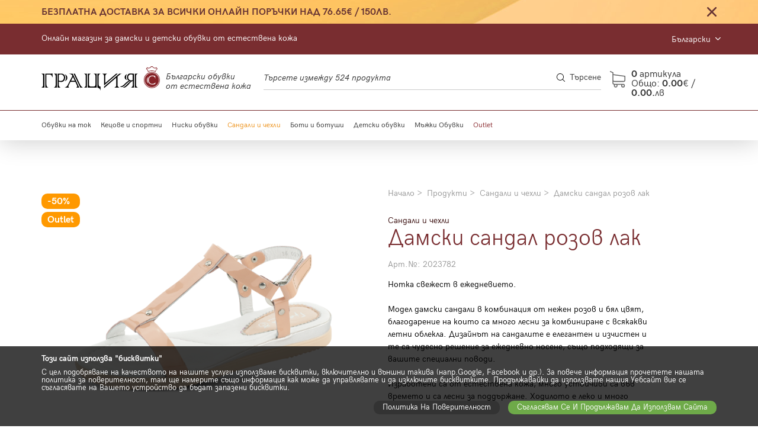

--- FILE ---
content_type: text/html; charset=UTF-8
request_url: https://www.gracia-s.bg/c/sandali-chehli-2/damski-sandal-rozov-lak-980
body_size: 17099
content:
<!DOCTYPE html>
<html lang="bg" prefix="og:https://ogp.me/ns#">
<head>
<base href="https://www.gracia-s.bg">
<meta charset="utf-8">
<meta http-equiv="X-UA-Compatible" content="IE=edge">
<meta name="viewport" content="width=device-width, initial-scale=1">
<link rel="shortcut icon" type="image/png" href="https://www.gracia-s.bg/favicon.png" />
<meta name="facebook-domain-verification" content="a8sz9jkdxe4erry3u7cogrzpt335s2" />
<meta name="theme-color" content="#f4ecd7">
<link rel="preconnect" href="https://www.googletagmanager.com" crossorigin>
<link rel="preconnect" href="https://connect.facebook.net" crossorigin>
<link rel="alternate" hreflang="x-default" href="https://www.gracia-s.bg/c/sandali-chehli-2/damski-sandal-rozov-lak-980" />
<meta property="og:locale:alternate" content="bg_BG" />
<link rel="alternate" hreflang="bg" href="https://www.gracia-s.bg/c/sandali-chehli-2/damski-sandal-rozov-lak-980" />
<meta property="og:locale:alternate" content="en_US" />
<link rel="alternate" hreflang="en" href="https://www.gracia-s.bg/en/c/sandali-chehli-2/damski-sandal-rozov-lak-980" />
<link rel="canonical" href="https://www.gracia-s.bg/c/sandali-chehli-2/damski-sandal-rozov-lak-980" />
<title>Дамски сандал розов лак | Грация Стил</title>
<meta name="description" content="Нотка свежест в ежедневието.Модел дамски сандали в комбинация от нежен розов и бял цвят, благодарение на които са много лесни за комбиниране с вся..." />
<meta property="og:title" content="Дамски сандал розов лак" />
<meta property="og:type" content="product" />
<meta property="og:description" content="Нотка свежест в ежедневието.Модел дамски сандали в комбинация от нежен розов и бял цвят, благодарение на които са много лесни за комбиниране с вся..." />
<meta property="og:url" content="https://www.gracia-s.bg/c/sandali-chehli-2/damski-sandal-rozov-lak-980" />
<meta property="og:image" content="https://www.gracia-s.bg/uploads/2019/06/fb9201f3bc39ac78fd439d3114d3762d.png" />
<meta property="og:image:width" content="1200" />
<meta property="og:image:height" content="863" />
<meta property="product:category" content="187" />
<meta property="product:availability" content="out of stock" />
<meta property="product:condition" content="new" />
<meta property="product:price:amount" content="16.00" />
<meta property="product:price:currency" content="BGN" />
<meta property="product:retailer_item_id" content="2023782" />
<link rel="preload" href="https://www.gracia-s.bg/uploads/thumbs/670x450/fb9201f3bc39ac78fd439d3114d3762d.png" as="image">
<link rel="preload" href="assets/fonts/acari-sans/AcariSans-Bold.woff" as="font" type="font/woff">
<link rel="preload" href="assets/fonts/acari-sans/AcariSans-Light.woff" as="font" type="font/woff">
<link rel="preload" href="assets/fonts/acari-sans/AcariSans-Regular.woff" as="font" type="font/woff">
<link rel="preload" href="assets/plugins/fancybox/jquery.fancybox.css" as="style">
<link rel="preload" href="assets/css/threesixty.css" as="style">
<link rel="preload" href="assets/css/bootstrap.min.css" as="style">
<link rel="preload" href="assets/css/style.css?v=2" as="style">
<link rel="preload" href="assets/css/responsive.css?v=2" as="style">
<link href="assets/css/bootstrap.min.css" rel="stylesheet">
<link href="assets/css/owl.carousel.min.css" rel="stylesheet">
<link href="assets/css/style.css?v=2" rel="stylesheet">
<link href="assets/css/responsive.css?v=2" rel="stylesheet">
<link href="assets/plugins/fancybox/jquery.fancybox.css" rel="stylesheet">
<link href="assets/css/threesixty.css" rel="stylesheet">
<link href="assets/plugins/select2/select2.css" rel="stylesheet" />
<style type="text/css">
#product-carousel .owl-nav{ opacity: 0; transition: .3s ease; }
#product-carousel:hover .owl-nav{ opacity: 1; transition: .3s ease; }
</style>
<style>
.product-card .badges > div.new {
display: block;
}
</style>
<style>
.grecaptcha-badge {
visibility: hidden;
}
</style>
<script src="/assets/js/insta.min.js" type="module" defer></script>
<script>
!function(f,b,e,v,n,t,s)
{if(f.fbq)return;n=f.fbq=function(){n.callMethod?
n.callMethod.apply(n,arguments):n.queue.push(arguments)};
if(!f._fbq)f._fbq=n;n.push=n;n.loaded=!0;n.version='2.0';
n.queue=[];t=b.createElement(e);t.async=!0;
t.src=v;s=b.getElementsByTagName(e)[0];
s.parentNode.insertBefore(t,s)}(window, document,'script',
'https://connect.facebook.net/en_US/fbevents.js');
fbq('init', '585449787902123');
fbq('track', 'PageView');
</script>
<script data-host="https://count.bg" data-dnt="false" src="https://count.bg/js/script.js" id="ZwSg9rf6GA" async defer></script>
<script async src="https://www.googletagmanager.com/gtag/js?id=G-K4NBMQ09SM"></script>
<script>
window.dataLayer = window.dataLayer || [];
function gtag(){dataLayer.push(arguments);}
gtag('js', new Date());
gtag('config', 'G-K4NBMQ09SM');
</script>
<script async src="https://www.googletagmanager.com/gtag/js?id=GT-W6282WL"></script>
<script>
window.dataLayer = window.dataLayer || [];
function gtag(){dataLayer.push(arguments);}
gtag('js', new Date());
gtag('config', 'GT-W6282WL');
</script>
<script>
window.dataLayer = window.dataLayer || [];
function gtag(){dataLayer.push(arguments);}
gtag('consent', 'default', {
'ad_storage': 'denied',
'ad_user_data': 'denied',
'ad_personalization': 'denied',
'analytics_storage': 'denied',
'wait_for_update': 500
});
</script>
</head>
<body id="body" data-ng-controller="appController">
<noscript><img height="1" width="1" style="display:none" src="https://www.facebook.com/tr?id=585449787902123&ev=PageView&noscript=1" alt="Facebook Pixel"/></noscript>
<div id="fb-root"></div>
<main id="main">
<header id="header">
<div class="hidden-md hidden-lg hidden-xl menu-dropdown">
<nav class="navbar navbar-inverse" id="sidebar-wrapper" role="navigation">
<div class="search-wrapper-mobile">
<form id="search-form-mobile" method="get" action="https://www.gracia-s.bg/search">
<input type="search" id="search-input-mobile" class="form-control" name="q"
aria-label="Search through site content"
placeholder="Търсете измежду 524 продукта" required>
</form>
<button id="search-submit-mobile" type="submit" form="search-form-mobile" value="Searching">
<svg xmlns="http://www.w3.org/2000/svg" viewBox="0 0 99.93 99.96"><g data-name="magnifier-box"><path d="M99.07 94.86L74.78 70.57a42.65 42.65 0 1 0-4.21 4.21l24.29 24.29A3 3 0 0 0 97 100a2.92 2.92 0 0 0 2.11-.89 3 3 0 0 0 0-4.21zM6 42.62a36.64 36.64 0 1 1 36.6 36.66A36.68 36.68 0 0 1 6 42.62zm0 0" data-name="magnifier"/></g></svg>                    </button>
</div>
<ul class="nav sidebar-nav">
<li><a href="https://www.gracia-s.bg/c/obuvki-tok-1" title="Обувки на ток">Обувки на ток</a></li>
<li><a href="https://www.gracia-s.bg/c/kecove-sportni-6" title="Кецове и спортни">Кецове и спортни</a></li>
<li><a href="https://www.gracia-s.bg/c/niski-obuvki-7" title="Ниски обувки">Ниски обувки</a></li>
<li><a href="https://www.gracia-s.bg/c/sandali-chehli-2" title="Сандали и чехли">Сандали и чехли</a></li>
<li><a href="https://www.gracia-s.bg/c/boti-botushi-4" title="Боти и ботуши">Боти и ботуши</a></li>
<li><a href="https://www.gracia-s.bg/c/detski-obuvki-5" title="Детски обувки">Детски обувки</a></li>
<li><a style="color:#fff;" href="https://www.gracia-s.bg/products/outlet"
title="Outlet">Outlet</a></li>
</ul>
<hr/>
<div class="promo-lang-btn">
<div class="lang-wrapper">
<ul class="changeLang">
<li class="active">
<a href="https://www.gracia-s.bg/c/sandali-chehli-2/damski-sandal-rozov-lak-980"><img
src="assets/img/bg.png"
class="img-responsive flag"
alt="BG lang">BG
</a>
</li>
<li class="">
<a href="https://www.gracia-s.bg/en/c/sandali-chehli-2/damski-sandal-rozov-lak-980"><img
src="assets/img/en.png"
class="img-responsive flag"
alt="EN lang">EN
</a>
</li>
</ul>
</div>
</div>
</nav>
</div>
<div class="header-promo ng-hide " style="">
<div class="container">
<div class="row">
<div class="col-xs-12">
<div class="season">БЕЗПЛАТНА ДОСТАВКА за всички онлайн поръчки над 76.65€ / 150лв.</div>
<a href="javascript:;"
onclick="setCookie('isHiddenHeaderPromo','true', 3);$('.header-promo').addClass('ng-hide');"
class="close-promo" style="max-width: 16px">
<svg xmlns="http://www.w3.org/2000/svg" viewBox="0 0 37.11 37.11"><g data-name="cross-box"><path data-name="cross" d="M22.8 18.56L36.23 5.12A3 3 0 1 0 32 .88L18.56 14.31 5.12.88A3 3 0 0 0 .88 5.12l13.43 13.44L.88 32a3 3 0 0 0 0 4.24 3 3 0 0 0 4.24 0L18.56 22.8 32 36.23a3 3 0 0 0 4.24 0 3 3 0 0 0 0-4.24z"/></g></svg>                            </a>
</div>
</div>
</div>
</div>
<div class="header-top">
<div class="container">
<div class="row">
<div class="col-xs-10">
<div style="float: left; padding-top: 10px;">
Онлайн магазин за дамски и детски обувки от естествена кожа
</div>
</div>
<div class="hidden-xs btn-group">
<button type="button" class="lang dropdown-toggle" data-toggle="dropdown" aria-haspopup="true" aria-expanded="false">
Български
<span class="arrow-d arr-w">
<svg xmlns="http://www.w3.org/2000/svg" viewBox="0 0 28.5 50">
<g data-name="arrow-slim-box">
<path d="M28.5 25a3.49 3.49 0 0 1-1 2.47L6 49a3.5 3.5 0 0 1-5-5l19-19L1 6a3.5 3.5 0 1 1 5-5l21.5 21.5a3.48 3.48 0 0 1 1 2.5z" data-name="arrow-slim"></path>
</g>
</svg>
</span>
</button>
<ul class="dropdown-menu">
<li class="active">
<a href="https://www.gracia-s.bg/c/sandali-chehli-2/damski-sandal-rozov-lak-980">
Български
</a>
</li>
<li class="">
<a href="https://www.gracia-s.bg/en/c/sandali-chehli-2/damski-sandal-rozov-lak-980">
English
</a>
</li>
</ul>
</div>
</div>
</div>
</div>
</div>
<div class="header-info">
<div class="container">
<div class="row">
<div class="col-xs-12 header-info-wrapper">
<div class="row">
<div class="col-xs-12 col-sm-4 col-md-6 col-lg-4 col-xl-3 header-logo">
<a href="https://www.gracia-s.bg"
title="Онлайн магазин за дамски обувки от естествена кожа" id="logo">
<svg xmlns="http://www.w3.org/2000/svg" viewBox="0 0 979.81 200"><g data-name="logo-box"><path data-name="text-path" d="M0 62.06c15.33 4.49 13.83 19.07 13.83 19.07v72.15C13.83 172.71 0 174.21 0 174.21v1.5h23.93V60.56H0zm89.35-2.24c-2.24 0-12.71 1.12-12.71 1.12H31.78V175.7H55.7v-1.12s-15-2.62-15-26.17V70.65c0-2.62 1.87-2.24 1.87-2.24h21.36c10.47 0 14.21 1.5 19.07 6C87.48 78.88 88.22 89 88.22 89h3.36V61.68a1.83 1.83 0 0 0-2.23-1.87zm13.83 2.24C118.5 66.54 117 81.12 117 81.12v72.15c0 19.44-14.21 20.93-14.21 20.93v1.5h23.93V60.56h-23.54zm63.55-1.5h-32.9V175.7h23.93v-1.12s-15-2.62-15-26.17v-22.8c1.5.75 7.85 3.36 21.68 3.36 16.07 0 31.4-14.21 31.4-37.38-.33-29.91-29.11-31.03-29.11-31.03zm-2.24 59.81c-13.83 2.24-20.93-2.62-21.68-3V76.64c.37-5.61 2.62-9.72 17.57-9.72 17.2 0 25.79 13.83 25.79 26.54s-7.1 24.67-21.68 26.91zm29.53 1.5s19.81-5.61 19.81-26.92S194 66.17 194 66.17A49.69 49.69 0 0 1 203.74 95a41.06 41.06 0 0 1-9.74 26.87zm64.3-61.31h-30.66v1.12s21.34 1.5 28.79 16.82c-13.08 25.42-40.37 78.13-40.37 78.13s-5.23 13.08-21.68 17.2l-.75 1.5H228l.75-1.5c-12-4.11-3.74-17.2-3.74-17.2s6.73-13.08 14.58-28.41h40.75c7.85 16.07 13.83 28.41 13.83 28.41s6.36 13.08-5.61 17.2l.75 1.5h23.59l-.75-1.12c-1.87-3-45.61-96.45-53.83-113.65zm-13.83 59.07c6.35-12.34 12.71-24.67 16.45-31.78 4.86 9.72 10.09 21.31 15.33 31.78zm74 29.91l-41.87-89h-10.83l55.33 114.77h20.93v-.75c-12.33-3.35-23.55-25.03-23.55-25.03zm34.41-87.48c15.33 4.49 13.83 19.07 13.83 19.07v72.15c0 19.44-14.21 20.93-14.21 20.93v1.5h23.93V60.56H352.9zm80 0c15.33 4.49 13.83 19.07 13.83 19.07v70.27c0 16.07-14.21 15.33-14.21 15.33h-25s-14.21.75-14.21-15.33V81.12s-1.5-14.21 13.83-19.07v-1.5h-23.59V175.7h72.9V60.56H432.9zm40.37 88.6V81.12s-1.5-14.21 13.83-19.07v-1.5h-23.55V175.7c14.58 2.24 22.06 11.21 25 24.3v-33.27h-5.23c-4.07-.73-10.05-4.11-10.05-16.08zm44.49 7.1l113.64-97.2h-13.08l-90.09 77V81.12s-1.5-14.21 13.83-19.07v-1.5h-38.13v1.5c15.33 4.49 13.83 19.07 13.83 19.07zm111.78-72.9l17.94-15.33a69.9 69.9 0 0 1 9.72-6.35c2.62-1.87 6.36-1.5 6.36-1.5l-.75-1.12h-18.7L518.5 167.48v12l100.56-86v61.31s1.5 14.21-13.83 19.07v1.5h38.13v-1.5c-15.33-4.49-13.83-19.07-13.83-19.07zm153.26 68.41V81.12s-1.5-14.58 13.83-19.07v-1.5h-23.55V175.7H797v-1.5s-14.2-1.49-14.2-20.93zm-75.14-39.63s-7.85-6.73-7.85-22.8S708 65.42 708 65.42c-3.74.75-19.44 6.73-19.44 25.42s19.1 22.8 19.1 22.8zm19.44-53.08c-14.21 3-24.3 23.93-16.07 45.61 3.36 7.85 8.22 10.84 15.33 13.46-7.1 1.5-13.83 1.87-34 22.43s-33.64 26.54-42.24 22.43c4.86 8.22 15 10.09 32.15-1.5 8.22-4.86 41.12-44.86 57.2-40.75-6.73 3.74-23.18 18.32-35.14 31-12 13.08-28 21.31-32.15 20.56 6.73 1.12 15.7 7.48 36.26-11.59 20.93-19.07 31.4-38.13 46.73-40.75.13-.31.25-.68.37-1v32.8c0 19.44-14.21 20.93-14.21 20.93v1.5h23.93V60.56h-10.64c-6.01-.91-17.39-2.08-27.52 0zm28 54.21s-20.93 4.11-28.79-3.74c-8.22-7.48-9.35-15.7-9-23.55.75-9.72 9-20.56 20.56-20.56s17.2.37 17.2 9.35z" fill="#010101"/><path data-name="crown-path" d="M913.27 46.36a66.54 66.54 0 1 0 66.54 66.54 66.69 66.69 0 0 0-66.54-66.54zm0 128.6a62.06 62.06 0 1 1 62.06-62.06 62.14 62.14 0 0 1-62.06 62.1zm0-120.37a58.32 58.32 0 1 0 58.32 58.32 58.39 58.39 0 0 0-58.32-58.33zm-41.5 59.81c0-20.56 12.71-26.92 12.71-26.92s-6.73 9.35-6.73 26.54c0 17.57 6.73 25.42 6.73 25.42s-12.7-4.44-12.7-25.05zm69.53 31c-7.48 3.36-12.71 4.86-23.55 4.86s-35.51-4.49-35.51-36.64 23.55-37.76 36.64-37.76a66.24 66.24 0 0 1 23.55 4.49v21.68h-1.5c0-6.73-4.86-20.56-22.8-20.56S888.6 92.71 888.6 114c0 21.68 12 31 28.79 31 16.45 0 24.3-10.84 24.3-10.84h1.5c-.01-.7-1.13 7.52-1.88 11.26zm-60.18-98.67c15.7-7.85 28-8.22 31-8.22h1.5c3 0 15.33.37 31 8.22.75-6.36 3-18.32 16.45-25-4.07-5.28-10.79-14.25-10.79-14.25a11.75 11.75 0 0 1-10.09 5.23 16.76 16.76 0 0 1-4.11-.37C926.36 10.09 922.62 4.86 920 0h-13.46c-2.62 4.86-6.73 10.09-16.82 12.34a15.33 15.33 0 0 1-4.11.37 11.75 11.75 0 0 1-10.09-5.23s-6.73 9-10.84 14.21c13.45 6.72 15.69 18.68 16.44 25.04zm-4.86-32.15c2.24 1.87 5.61 3 9.72 3a21.89 21.89 0 0 0 4.86-.75c10.47-2.62 15.33-7.48 18.32-12.34h8.22c3 4.86 7.85 9.72 18.32 12.34a25.74 25.74 0 0 0 4.86.75 17.63 17.63 0 0 0 9.72-3c1.5 1.87 3 4.11 4.86 6.35a34.24 34.24 0 0 0-13.46 19.81c-13.83-6-24.67-6.36-27.66-6.36h-1.5c-3.36 0-13.83.37-27.66 6.36a33.17 33.17 0 0 0-13.46-19.81c1.5-2.24 3.37-4.48 4.86-6.35z" fill="#862328"/></g></svg>                                </a>
<h2 class="hidden-xs hidden-sm">Български обувки
<br/> от естествена кожа</h2>
<div class="hidden-sm hidden-md hidden-lg hidden-xl shopping">
<a class="cart" href="https://www.gracia-s.bg/order"
title="Отворете вашата количка">
<svg xmlns="http://www.w3.org/2000/svg" viewBox="0 0 100 107.61"><g data-name="shopping-cart-box"><path d="M28.5 70.85h59.29A12.23 12.23 0 0 0 100 58.64V33.43a.29.29 0 0 0 0-.13v-.15-.13a1.21 1.21 0 0 1 0-.15v-.13-.13a1.11 1.11 0 0 1-.07-.15.5.5 0 0 0-.07-.11l-.07-.13-.07-.11s-.07-.09-.09-.13a.38.38 0 0 0-.09-.11s-.07-.07-.09-.11-.07-.07-.09-.11-.07-.07-.09-.09l-.27-.14s-.07-.07-.11-.09l-.13-.09-.11-.07a.43.43 0 0 1-.13-.09l-.29-.08-.13-.07h-.13a.42.42 0 0 0-.15 0h-.11a.47.47 0 0 0-.18 0h-.09L22.29 20.36V9.88a1.4 1.4 0 0 0 0-.31.16.16 0 0 0 0-.09v-.2-.18-.11l-.07-.2V8.7a.67.67 0 0 0-.22-.17v-.09a.47.47 0 0 0-.09-.13l-.07-.11-.07-.11S21.64 8 21.62 8l-.2-.2-.07-.07a1 1 0 0 0-.15-.13l-.09-.07-.11-.15-.18-.11h-.07l-.29-.13L4.15.24a3 3 0 1 0-2.32 5.5l14.46 6.1v65.43a12.22 12.22 0 0 0 10.64 12.1 12 12 0 1 0 22.38 6.19 11.82 11.82 0 0 0-1.66-6.08H74.5a11.88 11.88 0 0 0-1.66 6.08A12.05 12.05 0 1 0 84.89 83.5H28.5a6.24 6.24 0 0 1-6.24-6.24v-8.09a12.35 12.35 0 0 0 6.24 1.68zm14.86 24.68a6.08 6.08 0 1 1-6.08-6.08 6.09 6.09 0 0 1 6.08 6.08zm47.64 0a6.08 6.08 0 1 1-6.08-6.08A6.09 6.09 0 0 1 91 95.53zm-3.21-30.65H28.5a6.24 6.24 0 0 1-6.24-6.24V26.38L94 36.26v22.36a6.25 6.25 0 0 1-6.24 6.26zm0 0" data-name="shopping-cart"/></g></svg>                                        <span class="notification ng-hide" data-ng-show="cart.items.length>0"
data-ng-bind-html="cart.items.length">0</span>
</a>
</div>
</div>
<div class="col-xs-12 col-sm-8 col-md-6 col-lg-2 col-xl-3 phone-cart-wrapper"
style="justify-content: end;">
<div class="hidden-xs shopping">
<a class="cart" style="display: flex; align-items: flex-start;" href="https://www.gracia-s.bg/order"
title="Отворете вашата количка">
<span><svg xmlns="http://www.w3.org/2000/svg" viewBox="0 0 100 107.61"><g data-name="shopping-cart-box"><path d="M28.5 70.85h59.29A12.23 12.23 0 0 0 100 58.64V33.43a.29.29 0 0 0 0-.13v-.15-.13a1.21 1.21 0 0 1 0-.15v-.13-.13a1.11 1.11 0 0 1-.07-.15.5.5 0 0 0-.07-.11l-.07-.13-.07-.11s-.07-.09-.09-.13a.38.38 0 0 0-.09-.11s-.07-.07-.09-.11-.07-.07-.09-.11-.07-.07-.09-.09l-.27-.14s-.07-.07-.11-.09l-.13-.09-.11-.07a.43.43 0 0 1-.13-.09l-.29-.08-.13-.07h-.13a.42.42 0 0 0-.15 0h-.11a.47.47 0 0 0-.18 0h-.09L22.29 20.36V9.88a1.4 1.4 0 0 0 0-.31.16.16 0 0 0 0-.09v-.2-.18-.11l-.07-.2V8.7a.67.67 0 0 0-.22-.17v-.09a.47.47 0 0 0-.09-.13l-.07-.11-.07-.11S21.64 8 21.62 8l-.2-.2-.07-.07a1 1 0 0 0-.15-.13l-.09-.07-.11-.15-.18-.11h-.07l-.29-.13L4.15.24a3 3 0 1 0-2.32 5.5l14.46 6.1v65.43a12.22 12.22 0 0 0 10.64 12.1 12 12 0 1 0 22.38 6.19 11.82 11.82 0 0 0-1.66-6.08H74.5a11.88 11.88 0 0 0-1.66 6.08A12.05 12.05 0 1 0 84.89 83.5H28.5a6.24 6.24 0 0 1-6.24-6.24v-8.09a12.35 12.35 0 0 0 6.24 1.68zm14.86 24.68a6.08 6.08 0 1 1-6.08-6.08 6.09 6.09 0 0 1 6.08 6.08zm47.64 0a6.08 6.08 0 1 1-6.08-6.08A6.09 6.09 0 0 1 91 95.53zm-3.21-30.65H28.5a6.24 6.24 0 0 1-6.24-6.24V26.38L94 36.26v22.36a6.25 6.25 0 0 1-6.24 6.26zm0 0" data-name="shopping-cart"/></g></svg></span>
<div class="hidden-xs hidden-sm sum-wrapper">
<div class="quantity"><span
data-ng-bind="cart.items.length">0</span> артикула
</div>
<div class="sum">
Общо:
<span data-ng-bind-html="format_price((cart.total - cart.delivery - cart.discount)).replace('лв.', '')"></span>€ /
<span data-ng-bind-html="
format_price(
(
(cart.total - cart.discount - cart.delivery) * 1.95583
+ (
((cart.total - cart.discount - cart.delivery) * 1.95583 !== 0)
? 0.01
: 0
)
),
2,
'.',
' '
).replace('лв', '')
"></span>лв
</div>
</div>
</a>
</div>
<div class="hidden-md hidden-lg hidden-xl hamburger-wrapper">
<button type="button" class="hamburger is-closed" data-toggle="offcanvas">
<span class="hamb-top"></span>
<span class="hamb-middle"></span>
<span class="hamb-bottom"></span>
</button>
</div>
</div>
<div class="hidden-xs hidden-sm col-md-12 col-lg-6 col-xl-6 search-wrapper">
<form id="search-form" action="https://www.gracia-s.bg/search" method="GET">
<input type="search" id="site-search" class="form-control" name="q"
aria-label="Search through site content"
placeholder="Търсете измежду 524 продукта" required>
</form>
<button id="search-submit" type="submit">
<svg xmlns="http://www.w3.org/2000/svg" viewBox="0 0 99.93 99.96"><g data-name="magnifier-box"><path d="M99.07 94.86L74.78 70.57a42.65 42.65 0 1 0-4.21 4.21l24.29 24.29A3 3 0 0 0 97 100a2.92 2.92 0 0 0 2.11-.89 3 3 0 0 0 0-4.21zM6 42.62a36.64 36.64 0 1 1 36.6 36.66A36.68 36.68 0 0 1 6 42.62zm0 0" data-name="magnifier"/></g></svg>Търсене
</button>
</div>
</div>
</div>
</div>
</div>
</div>
<div class="hidden-xs hidden-sm header-menu">
<nav class="navbar" role="navigation">
<div class="container">
<div class="row">
<div class="col-xs-12 col-md-10 col-xl-9 nav-wrapper">
<ul class="nav navbar-nav">
<li class="">
<a href="https://www.gracia-s.bg/c/obuvki-tok-1" title="Обувки на ток">Обувки на ток</a>
</li>
<li class="">
<a href="https://www.gracia-s.bg/c/kecove-sportni-6" title="Кецове и спортни">Кецове и спортни</a>
</li>
<li class="">
<a href="https://www.gracia-s.bg/c/niski-obuvki-7" title="Ниски обувки">Ниски обувки</a>
</li>
<li class="active">
<a href="https://www.gracia-s.bg/c/sandali-chehli-2" title="Сандали и чехли">Сандали и чехли</a>
</li>
<li class="">
<a href="https://www.gracia-s.bg/c/boti-botushi-4" title="Боти и ботуши">Боти и ботуши</a>
</li>
<li class="">
<a href="https://www.gracia-s.bg/c/detski-obuvki-5" title="Детски обувки">Детски обувки</a>
</li>
<li><a href="//cavalerbg.com/?ref=gracia_menu" target="_blank" title="Кавалер">Мъжки
Обувки</a></li>
<li><a style="color:#862328;" href="https://www.gracia-s.bg/products/outlet"
title="Outlet">Outlet</a></li>
</ul>
</div>
<div class="col-xs-12 col-md-2 col-xl-3 promo-btn-wrapper">
</div>
</div>
</div>
</nav>
</div>
</header>
<script type="application/ld+json">
{
"@context": "https://schema.org",
"@type": "Product",
"name": "Дамски сандал розов лак",
"image": "https://www.gracia-s.bg/uploads/2019/06/fb9201f3bc39ac78fd439d3114d3762d.png",
"description": "Нотка свежест в ежедневието.Модел дамски сандали в комбинация от нежен розов и бял цвят, благодарение на които са много лесни за комбиниране с всякакви летни облекла. Дизайнът на сандалите е елегантен и изчистен и те са чудесно решение за ежедневно носене, също подходящи за вашите специални поводи.  Изработени са от естествена кожа, много устойчиви са във времето и са лесни за поддържане. Ходилото е леко и много удобно. ",
"url": "https://www.gracia-s.bg/c/sandali-chehli-2/damski-sandal-rozov-lak-980",
"sku": "2023782",
"offers": {
"@type": "Offer",
"itemCondition": "https://schema.org/NewCondition",
"priceCurrency": "BGN",
"url": "https://www.gracia-s.bg/c/sandali-chehli-2/damski-sandal-rozov-lak-980",
"availability": "https://schema.org/OutOfStock",
"price": "16.00"
}
}
</script>
<script type="application/ld+json">
{
"@context": "https://schema.org",
"@type": "BreadcrumbList",
"itemListElement": [
{
"@type": "ListItem",
"position": 1,
"name": "Сандали и чехли",
"item": "https://www.gracia-s.bg/c/sandali-chehli-2"
}
]
}
</script>
<script>
function getCookie(name) {
return document.cookie.split(';').filter(c => c.includes(`${name}=`)).map(c => c.split(`${name}=`)[1])[0] || null;
}
function CAPI(event, eventData) {
const fbp = getCookie('_fbp');
const fbc = getCookie('_fbc');
const headers = new Headers();
headers.append("Content-Type", "application/json");
const body = {
"event": event,
"event_data": eventData,
"fbp": fbp,
"fbclid": fbc,
"user_agent": navigator.userAgent,
"url": window.location.origin + window.location.pathname
};
const options = {
method: "POST",
headers,
mode: "cors",
body: JSON.stringify(body),
credentials: 'include'
};
fetch("https://www.gracia-s.bg/capi/", options);
}
function Pixel_cart() {
const eventData = {
content_name: 'Дамски сандал розов лак',
content_ids: ["2023782"],
content_type: 'product',
value: 16.00,
currency: 'BGN',
event_id: '00e92c5eaa955071fc491c2ee117984d'
};
fbq('track', 'AddToCart', {
content_name: eventData.content_name,
currency: eventData.currency,
value: eventData.value,
content_type: eventData.content_type,
content_ids: eventData.content_ids
},{
eventID: eventData.event_id
});
CAPI('AddToCart', eventData);
gtag("event", "add_to_cart", {
transaction_id: "T_" + eventData.event_id,
value: eventData.value,
currency: "BGN",
items: [{
item_id: eventData.content_ids[0],
item_name: eventData.content_name,
price: eventData.value
}]
});
console.log(eventData);
event.preventDefault();
}
function Pixel_viewContent() {
const eventData = {
content_name: 'Дамски сандал розов лак',
content_ids: ["2023782"],
content_type: 'product',
value: 16.00,
currency: 'BGN',
event_id:  '3d99bcd3f2912ddfdb0ac5cea4e21550'
};
CAPI('ViewContent', eventData);
}
document.addEventListener('DOMContentLoaded', function() {
Pixel_viewContent();
});
</script>
<script>
gtag("event", "view_item", {
currency: "BGN",
value: 16.00,
items: [
{
item_id: "2023782",
item_name: "Дамски сандал розов лак",
item_category: "Сандали и чехли",
price: 16.00
}
]
});
</script>
<script>
fbq('track', 'ViewContent', {
content_name: 'Дамски сандал розов лак',
content_ids: ["2023782"],
content_type: 'product',
value: 16.00,
currency: 'BGN'
}, {
eventID: '3d99bcd3f2912ddfdb0ac5cea4e21550'
});
</script>
<div class="content product-layout">
<section class="product-section">
<div class="container">
<div class="row">
<div class="col-xs-12 col-md-6 col-xl-5 product-gallery">
<div class="visible-xs visible-sm">
<ul class="breadcrumb">
<li>
<a href="https://www.gracia-s.bg">Начало</a>
</li>
<li>
<a href="https://www.gracia-s.bg/products">Продукти</a>
</li>
<li>
<a href="https://www.gracia-s.bg/c/sandali-chehli-2">Сандали и чехли</a>
</li>
<li>
<a href="https://www.gracia-s.bg/c/sandali-chehli-2/damski-sandal-rozov-lak-980">Дамски сандал розов лак</a>
</li>
</ul>
<div class="product-title">
<div class="title-category">Сандали и чехли</div>
<div class="h1title">Дамски сандал розов лак</div>
<div class="article-number">Арт.№: <span>2023782</span></div>
</div>
</div>
<div class="clearfix">
<div id="product-carousel" class="owl-carousel" data-slider-id="1">
<div class="product-slide">
<div class="badges">
<div class="discount">-50%</div>                                                                                                                 <div class="discount outlet-badge" style="margin-top:5px">Outlet</div>
</div>
<a href="uploads/2019/06/fb9201f3bc39ac78fd439d3114d3762d.png" class="fancybox" rel="product-gallery">
<img class="img-responsive" src="uploads/thumbs/670x450/fb9201f3bc39ac78fd439d3114d3762d.png" alt="Дамски сандал розов лак" loading="lazy">
</a>
</div>
</div>
</div>
</div>
<div class="col-xs-12 col-md-6 col-xl-offset-1 product-content">
<div class="hidden-xs hidden-sm">
<ul class="breadcrumb">
<li>
<a href="https://www.gracia-s.bg">Начало</a>
</li>
<li>
<a href="https://www.gracia-s.bg/products">Продукти</a>
</li>
<li>
<a href="https://www.gracia-s.bg/c/sandali-chehli-2">Сандали и чехли</a>
</li>
<li>
<a href="https://www.gracia-s.bg/c/sandali-chehli-2/damski-sandal-rozov-lak-980">Дамски сандал розов лак</a>
</li>
</ul>
<div class="product-title">
<div class="title-category">Сандали и чехли</div>
<h1>Дамски сандал розов лак</h1>
</div>
<div class="article-number">Арт.№: <span>2023782</span></div>
</div>
<div class="product-description">
<p>Нотка свежест в ежедневието.</p><p>Модел дамски сандали в комбинация от нежен розов и бял цвят, благодарение на които са много лесни за комбиниране с всякакви летни облекла. Дизайнът на сандалите е елегантен и изчистен и те са чудесно решение за ежедневно носене, също подходящи за вашите специални поводи.  </p><p>Изработени са от естествена кожа, много устойчиви са във времето и са лесни за поддържане. Ходилото е леко и много удобно. </p>
</div>
<hr/>
<div class="product-color-variations">
<p>Вижте модела в други цветове:</p>
<div class="color-variation-photos">
<a href="https://www.gracia-s.bg/c/sandali-chehli-2/damski-sandal-byala-zhlta-napa-977" data-toggle="tooltip" data-html="true" title="Цвят: Бял&lt;br&gt; Цена: 16.00лв.">
<img src="uploads/thumbs/90x70/34bdfa744ddd589cfe613bd2b936b12b.png" alt="Дамски сандал в бяла и жълта напа Цвят: Бял Цена: 16.00лв." class="img-responsive">
</a>
<a href="https://www.gracia-s.bg/c/sandali-chehli-2/damski-sandal-byal-cherven-cvyat-990" data-toggle="tooltip" data-html="true" title="Цвят: Червен&lt;br&gt; Цена: 16.00лв.">
<img src="uploads/thumbs/90x70/9226ec93f0a3157dd2a7a4d14fdc7699.png" alt="Дамски сандал в бял и червен цвят Цвят: Червен Цена: 16.00лв." class="img-responsive">
</a>
<a href="https://www.gracia-s.bg/c/sandali-chehli-2/damski-sandali-zlatisto-1289" data-toggle="tooltip" data-html="true" title="Цвят: Златист&lt;br&gt; Цена: 32.00лв.">
<img src="uploads/thumbs/90x70/a4d9b2e6dbc732153ec04f947cdec2e5.png" alt="Дамски сандали в златисто Цвят: Златист Цена: 32.00лв." class="img-responsive">
</a>
<a href="https://www.gracia-s.bg/c/sandali-chehli-2/damski-sandali-cherno-byalo-1292" data-toggle="tooltip" data-html="true" title="Цвят: Черен&lt;br&gt; Цена: 32.00лв.">
<img src="uploads/thumbs/90x70/25cc7e642ccacc326db34de7300d5604.png" alt="Дамски сандали в черно и бяло Цвят: Черен Цена: 32.00лв." class="img-responsive">
</a>
<a href="https://www.gracia-s.bg/c/sandali-chehli-2/beli-damski-sandali-1294" data-toggle="tooltip" data-html="true" title="Цвят: Бял&lt;br&gt; Цена: 32.00лв.">
<img src="uploads/thumbs/90x70/8941c0aeee754599c36233d2c820cebf.png" alt="Бели дамски сандали Цвят: Бял Цена: 32.00лв." class="img-responsive">
</a>
<a href="https://www.gracia-s.bg/c/sandali-chehli-2/damski-sandali-cherno-cvyat-srebro-1293" data-toggle="tooltip" data-html="true" title="Цвят: Черен&lt;br&gt; Цена: 32.00лв.">
<img src="uploads/thumbs/90x70/b4aee5a554f086115759219b9b9a4630.png" alt="Дамски сандали в черно и цвят сребро Цвят: Черен Цена: 32.00лв." class="img-responsive">
</a>
</div>
</div>
<div class="product-size-variations">
<p>Изберете размер:  <span class="error-message">Моля, изберете размер!</span></p>
<input type="hidden" name="option" value="{{razmer ? getTrans().size +': '+razmer  : '' }}{{color ? getTrans().color +':'+ color : ''}}">
<div class="size-variation-buttons">
<div id="size-var-form">
<label class="shoe-size  disabled  ">
<input type="radio" data-ng-model="razmer" name="sizes" id="sizes-36"  disabled=""  required="" value="36">
<div class="btn btn-round label-text  disabled  ">36</div>
</label>
<label class="shoe-size  disabled  ">
<input type="radio" data-ng-model="razmer" name="sizes" id="sizes-37"  disabled=""  required="" value="37">
<div class="btn btn-round label-text  disabled  ">37</div>
</label>
<label class="shoe-size  disabled  ">
<input type="radio" data-ng-model="razmer" name="sizes" id="sizes-38"  disabled=""  required="" value="38">
<div class="btn btn-round label-text  disabled  ">38</div>
</label>
<label class="shoe-size  disabled  ">
<input type="radio" data-ng-model="razmer" name="sizes" id="sizes-39"  disabled=""  required="" value="39">
<div class="btn btn-round label-text  disabled  ">39</div>
</label>
<label class="shoe-size  disabled  ">
<input type="radio" data-ng-model="razmer" name="sizes" id="sizes-40"  disabled=""  required="" value="40">
<div class="btn btn-round label-text  disabled  ">40</div>
</label>
<label class="shoe-size  disabled  ">
<input type="radio" data-ng-model="razmer" name="sizes" id="sizes-41"  disabled=""  required="" value="41">
<div class="btn btn-round label-text  disabled  ">41</div>
</label>
</div>
</div>
</div>
<hr>
<div class="size-helper-container">
<div class="size-helper-question">
Кой е моят<br/> размер?
<div class="size-helper-more" data-toggle="modal" data-target="#size-helper-modal">?</div>
</div>
<div class="mobile-center-flex">
<div class="foot-lenght">
<span>Дължина на<br/> ходилото ви</span>
<input type="input" class="form-control mysize_control" onkeyup="preformSizeCalculation(this)" pattern="[0-9\+]{1,3}" />
<span>см</span>
</div>
<div class="foot-size-result">
<span>Вашият<br/> размер е:</span>
<div id="foot-size-calculator-output" class="btn btn-outline btn-gray btn-round foot-size-calculator-output">--</div>
</div>
</div>
</div>
<hr/>
<div class="quantity-price-purchase">
<div class="purchase-now">
<a href="javascript:;" data-target="#product-question" data-toggle="modal" class="btn btn-red btn-xl">Направи запитване</a>
</div>
</div>
</div>
</div>
</div>
</section>
<section class="pre-selected-models">
<div class="container">
<div class="title-line text-left">
<span >Характеристики</span>
</div>
<table class="table table-striped">
<tr>
<td class="text-left">Ток</td>
<td class="text-right">няма</td>
</tr>
<tr>
<td class="text-left">Връзване</td>
<td class="text-right">велкро</td>
</tr>
<tr>
<td class="text-left">Стил</td>
<td class="text-right">ежедневен</td>
</tr>
<tr>
<td class="text-left">Тип ходило</td>
<td class="text-right">средно</td>
</tr>
</table>
</div>
</section>
<div class="container">
</div>
<section class="pre-selected-models">
<div class="container">
<div class="row">
<div class="col-xs-12">
<div class="title-line text-left">
<span>Модели подбрани за теб</span>
</div>
</div>
</div>
<div class="row">
<div class="col-xs-12 col-sm-6 col-md-4 col-lg-3 col-xl-2">
<div class="product-card dragable  discounted"
>
<a href="https://www.gracia-s.bg/c/sandali-chehli-2/damski-sandali-byal-sin-cvyat-1276"><img src="uploads/thumbs/230x200/b451d7d6a8a419158634cec074736cd2.png" alt="Дамски сандали в бял и син цвят" class="img-responsive" loading="lazy"></a>
<div class="badges">
</div>
<div class="product-name"><a href="https://www.gracia-s.bg/c/sandali-chehli-2/damski-sandali-byal-sin-cvyat-1276" title="Разгледай">Дамски сандали в бял и син цвят</a></div>
<div class="" style="padding-top: 10px"></div>
<hr>
<div class="old-price" style="opacity: 0;pointer-events: none">&nbsp;</div>
<div class="current-price"    style="font-size:13px;line-height:18px" >
Направете<br>запитване
</div>
<div class="product-link"><a href="https://www.gracia-s.bg/c/sandali-chehli-2/damski-sandali-byal-sin-cvyat-1276" class="btn btn-outline btn-gray">Разгледай</a></div>
</div>
</div>
<div class="col-xs-12 col-sm-6 col-md-4 col-lg-3 col-xl-2">
<div class="product-card dragable  discounted"
>
<a href="https://www.gracia-s.bg/c/sandali-chehli-2/damski-sandali-byal-bezhov-kafyav-cvyat-1542"><img src="uploads/thumbs/230x200/4905cd47429b46f833e853732cde2a2f.jpg" alt="Дамски сандали в бял, бежов и кафяв цвят" class="img-responsive" loading="lazy"></a>
<div class="badges">
</div>
<div class="product-name"><a href="https://www.gracia-s.bg/c/sandali-chehli-2/damski-sandali-byal-bezhov-kafyav-cvyat-1542" title="Разгледай">Дамски сандали в бял, бежов и кафяв цвят</a></div>
<div class="" style="padding-top: 10px"></div>
<hr>
<div class="old-price" style="opacity: 0;pointer-events: none">&nbsp;</div>
<div class="current-price"    style="font-size:13px;line-height:18px" >
Направете<br>запитване
</div>
<div class="product-link"><a href="https://www.gracia-s.bg/c/sandali-chehli-2/damski-sandali-byal-bezhov-kafyav-cvyat-1542" class="btn btn-outline btn-gray">Разгледай</a></div>
</div>
</div>
<div class="col-xs-12 col-sm-6 col-md-4 col-lg-3 col-xl-2">
<div class="product-card dragable  discounted"
>
<a href="https://www.gracia-s.bg/c/sandali-chehli-2/damski-sandali-bezhovo-sino-1076"><img src="uploads/thumbs/230x200/8f0b0879c5f945475d2afacd4263223f.png" alt="Дамски сандали в бежово и синьо" class="img-responsive" loading="lazy"></a>
<div class="badges">
</div>
<div class="product-name"><a href="https://www.gracia-s.bg/c/sandali-chehli-2/damski-sandali-bezhovo-sino-1076" title="Разгледай">Дамски сандали в бежово и синьо</a></div>
<div class="" style="padding-top: 10px"></div>
<hr>
<div class="old-price" style="opacity: 0;pointer-events: none">&nbsp;</div>
<div class="current-price"    style="font-size:13px;line-height:18px" >
Направете<br>запитване
</div>
<div class="product-link"><a href="https://www.gracia-s.bg/c/sandali-chehli-2/damski-sandali-bezhovo-sino-1076" class="btn btn-outline btn-gray">Разгледай</a></div>
</div>
</div>
<div class="col-xs-12 col-sm-6 col-md-4 col-lg-3 col-xl-2">
<div class="product-card dragable  discounted"
>
<a href="https://www.gracia-s.bg/c/sandali-chehli-2/damski-sandali-cheren-cvyat-1546"><img src="uploads/thumbs/230x200/dd457041718ede550b606f4bc5c4745c.jpg" alt="Дамски сандали в черен цвят" class="img-responsive" loading="lazy"></a>
<div class="badges">
</div>
<div class="product-name"><a href="https://www.gracia-s.bg/c/sandali-chehli-2/damski-sandali-cheren-cvyat-1546" title="Разгледай">Дамски сандали в черен цвят</a></div>
<div class="" style="padding-top: 10px"></div>
<hr>
<div class="old-price" style="opacity: 0;pointer-events: none">&nbsp;</div>
<div class="current-price"    style="font-size:13px;line-height:18px" >
Направете<br>запитване
</div>
<div class="product-link"><a href="https://www.gracia-s.bg/c/sandali-chehli-2/damski-sandali-cheren-cvyat-1546" class="btn btn-outline btn-gray">Разгледай</a></div>
</div>
</div>
<div class="col-xs-12 col-sm-6 col-md-4 col-lg-3 col-xl-2">
<div class="product-card dragable  discounted"
>
<a href="https://www.gracia-s.bg/c/sandali-chehli-2/damski-sandali-bezhovo-1081"><img src="uploads/thumbs/230x200/4b6d4c35c2c15991a1e0f4ceac403e4e.png" alt="Дамски сандали в бежово" class="img-responsive" loading="lazy"></a>
<div class="badges">
</div>
<div class="product-name"><a href="https://www.gracia-s.bg/c/sandali-chehli-2/damski-sandali-bezhovo-1081" title="Разгледай">Дамски сандали в бежово</a></div>
<div class="" style="padding-top: 10px"></div>
<hr>
<div class="old-price" style="opacity: 0;pointer-events: none">&nbsp;</div>
<div class="current-price"    style="font-size:13px;line-height:18px" >
Направете<br>запитване
</div>
<div class="product-link"><a href="https://www.gracia-s.bg/c/sandali-chehli-2/damski-sandali-bezhovo-1081" class="btn btn-outline btn-gray">Разгледай</a></div>
</div>
</div>
<div class="col-xs-12 col-sm-6 col-md-4 col-lg-3 col-xl-2">
<div class="product-card dragable  discounted"
>
<a href="https://www.gracia-s.bg/c/sandali-chehli-2/damski-sandali-cherno-1080"><img src="uploads/thumbs/230x200/01359cfd2680d9d534a133a3d61a355c.png" alt="Дамски сандали в черно" class="img-responsive" loading="lazy"></a>
<div class="badges">
</div>
<div class="product-name"><a href="https://www.gracia-s.bg/c/sandali-chehli-2/damski-sandali-cherno-1080" title="Разгледай">Дамски сандали в черно</a></div>
<div class="" style="padding-top: 10px"></div>
<hr>
<div class="old-price" style="opacity: 0;pointer-events: none">&nbsp;</div>
<div class="current-price"    style="font-size:13px;line-height:18px" >
Направете<br>запитване
</div>
<div class="product-link"><a href="https://www.gracia-s.bg/c/sandali-chehli-2/damski-sandali-cherno-1080" class="btn btn-outline btn-gray">Разгледай</a></div>
</div>
</div>
</div>
</div>
</section>
</div>
<footer id="footer">
<div class="footer-info">
<div class="container">
<div class="row">
<div class="col-xs-12 col-md-7">
<div class="row">
<div class="col-xs-12 col-xl-6">
<h4>Продукти</h4>
<ul>
<li class="">
<a href="https://www.gracia-s.bg/c/obuvki-tok-1">Обувки на ток</a></li>
<li class="">
<a href="https://www.gracia-s.bg/c/kecove-sportni-6">Кецове и спортни</a></li>
<li class="">
<a href="https://www.gracia-s.bg/c/niski-obuvki-7">Ниски обувки</a></li>
<li class="active">
<a href="https://www.gracia-s.bg/c/sandali-chehli-2">Сандали и чехли</a></li>
</ul>
<ul>
<li class="">
<a href="https://www.gracia-s.bg/c/boti-botushi-4">Боти и ботуши</a></li>
<li class="">
<a href="https://www.gracia-s.bg/c/detski-obuvki-5">Детски обувки</a></li>
</ul>
</div>
<div class="col-xs-12 col-xl-6">
<h4>Клиенти</h4>
<ul>
<li><a href="https://www.gracia-s.bg/vrshchane-i-reklamaciya-3">Връщане и рекламация</a></li>
<li><a href="https://www.gracia-s.bg/za-nas-1">За компанията</a></li>
<li><a href="https://www.gracia-s.bg/obshchi-usloviya-2">Общи условия</a></li>
<li><a href="https://www.gracia-s.bg/politika-za-poveritelnost-7">Поверителност</a></li>
</ul>
<ul>
<li><a href="https://www.gracia-s.bg/contacts">Контакти</a></li>
<li><a href="https://www.gracia-s.bg/shops">Магазини</a></li>
<li><a href="https://www.gracia-s.bg/sitemap">Карта на сайта</a></li>
<li><a href="https://www.gracia-s.bg/news">Блог</a></li>
</ul>
</div>
</div>
<div class="row">
<div class="col-xs-12">
<div class="footer-contacts">
<div class="ft-address">
<a href="https://goo.gl/maps/me6JBVXRgH12" title="Намери ни"
target="_blank" rel="nofollow">България
, гр. Габрово, ул. Индустриална 48</a>
</div>
<div class="ft-email">
<span>Email: </span><a href="mailto:kavalerbg@gmail.com"
title="Пиши ни">kavalerbg@gmail.com</a>
</div>
</div>
</div>
</div>
</div>
<script src="https://www.google.com/recaptcha/api.js?render=6LfthOUqAAAAACi0pa-Kdv_CQqIb8hwHAuMAm2eB"></script>
<script>
grecaptcha.ready(function() {
grecaptcha.execute('6LfthOUqAAAAACi0pa-Kdv_CQqIb8hwHAuMAm2eB', {action: 'submit'}).then(function(token) {
document.getElementById('recaptchaResponseSubscribe').value = token;
});
});
</script>
<div class="col-xs-12 col-md-5">
<div class="row">
<div class="col-xs-12">
<h3>Абонирай се за известия</h3>
<p>Бъди сред първите, които ще получават информация за всички наши промоции, намаления и оферти</p>
<form id="ft-email-form" method="post" action="https://www.gracia-s.bg/subscribe">
<input class="form-control" type="email" name="email" minlength="5"
placeholder="Въведи своя имейл" required>
<input type="hidden" name="g-recaptcha-response" id="recaptchaResponse">
<button class="btn-submit" id="submit" style="height: 40px"
type="submit">Изпрати</button>
</form>
</div>
</div>
<div class="row">
<div class="col-xs-12 col-xl-6">
<h4>Последвай ни</h4>
<div class="facebook-banner">
<div class="fb-page" data-href="https://www.facebook.com/profile.php?id=61575908739821" data-small-header="false" data-adapt-container-width="true" data-hide-cover="false" data-lazy="true" data-show-facepile="false"><blockquote cite="https://www.facebook.com/profile.php?id=61575908739821" class="fb-xfbml-parse-ignore"><a href="https://www.facebook.com/profile.php?id=61575908739821">Дамски обувки от естествена кожа - Грация Стил</a></blockquote></div>
</div>
</div>
<div class="col-xs-12 col-xl-6 ft-about">
<h4>За компанията</h4>
<p>Грация Стил е български производител на богата гама дамски обувки. При нас ще откриете истинско разнообразие от модели, подходящи за различни поводи и мероприятия.</p>
<a href="https://www.gracia-s.bg/za-nas-1" title="Научи повече"
style="height: 40px;">Научи повече</a>
</div>
</div>
</div>
</div>
</div>
</div>
<div class="footer-disclaimer">
<div class="container">
<div class="row">
<div class="col-xs-12 footer-rights">
<span class="rights">2014 - 2019  © Всички права запазени</span>
<a class="webstar" href="//webstar.bg/?ref=gracia" title="webstar.bg" rel="nofollow"
target="_blank">
<svg enable-background="new 0 0 67.3 45.4" viewBox="0 0 67.3 45.4" xmlns="http://www.w3.org/2000/svg">
<path class="st0"
d="M43 6.7s-.7 1.1-.6 1.1c.4.1.4-.6 1.5-1.2s3.3-.5 4.7-1.2c1.3-.7 2.4-1.5 2.7-2.6.1-.2-.1-.1-.4.2s-.9.7-3.5.9c-2.7.2-4.4 2.8-4.4 2.8zM44.6 22.5c5-1.1 9.8-2.2 9.6-2.3 0 0-18 2.3-33.3 5.9-.1.6-.4 1.4-.5 2.1 6.2-1.8 13.2-3.4 24.2-5.7zM13 28.5c-5.6 1.5-9.8 3-11 3.9-1.2 1-2.4 4.3-1.7 4 .4-.1 1.7-2.3 11.6-5.5.5-1.5.7-1.7 1.1-2.4z" />
<path class="st0"
d="M66.4 6.6s.6 1 .4 1.6c-.2.5-.4.7-1.2 1.2-1.3.7-1.7.7-1.7.7h-.1c0-.6.5-2.3-.7-2.7 0 0-.6-.2-1.4.4-.3.2-1.5 2.1-1.5 2.1l.3-2.6s-.7-.1-1.4.9c-.3.5-.8 6.5-.8 6.5l-.8.9-.6.7s.7-6 1-7.5c.1-.5-.3-.9-.4-.8-.3.2-.6.4-1 1 0 .1-.1.9-.1 1.3 0 0-.5-2.2-1.1-2.1-.6.1-1.6 1.4-2.3 2.9-.1.2-1.1 3-2 4.7-.3.6-.6 1.1-.8 1.2 0 0 .6-4.6.7-7.6 0 0 0-.8-.5-.7-.4 0-1.3.5-1.5.9-.2.3-1.4 5.6-1.4 5.6l.5-5.5s0-.8-.9-.5c-.9.3-1.1.6-1.1.6l-1.7 6.3s.3-5 .4-5.9c0-.5-.4-.7-.8-.5-.5.2-1 .5-1.1.8-.1.3-.9 2.7-2.2 5.1-.5 1-1.2 2.1-1.8 2.9 0 0-.8-1.9-.7-4.2.1-2.2 1-3.1 1-3.1s.7 3.2 1 2.8c.3-.3 1.2-1.7 1-2-.1-.4-.2-.7-.2-.7s-.1-.5-.1-.9c0-.5-.6-.5-1.4-.2-.8.3-2.1 1.6-2.8 3.1-.4.7-.9 1.7-1.3 2.5s-.9 1.5-.9 1.5 1.1-3.1.2-5.6C33.4 9.3 32.4 8 32.4 8s-.4-.3 1.8-1.7 3.9-3.7 3.6-4.8C37.5.3 36.3.1 36.3.1s1.3 1.2-.1 2.2C34.7 3.4 30 5.8 30.9 7c.9 1.3 1.2 1.7 1.6 2.3.4.6.8 1.7.8 1.7s-1.6 1-2.6 2.6c-1 1.7-1.1 2.6-2.4 4.8-.2.3-.3.6-.5.8-.6.8-1.2 1.6-1.2 1.6-.1.1-.7-2.1-.5-2.3.2-.2 2.8-2.8 2.9-4s.1-3.7-1.3-2.9c-1.4.8-2.3 2-2.5 2.3-.2.3-1.6 2.3-1.3 5.2l-1.4 1-1.5 1 3.5-12s.9-2.9-.7-1.5c-.7.6-.9.6-1.1 1.3-.2.7-1.2 3.7-1.2 3.7L17.8 17s-.6-1.7.2-4.1c.8-2.4 1.8-5.4 1.4-6.2-.1-.3-1-.2-1.4 0-.6.2-4.4 2-6.6 4.4-2.2 2.3-4 5.3-4.2 7.1-.2 1.8.2 7.4 5.7 7.3 0 0 .4 0 .4-.2s-.1-.3-.5-.5c-.4-.3-5-3.7-3.5-9.9 0-.1.7-3 7.9-6.7 0 0-1 3.9-1.5 5.3-.4 1.4-.6 2.7-.2 4.3.4 1.6 1.2 1.9 1.4 1.7.2-.2 4.1-4.9 4.1-4.9l-2.6 8.5s-3 2.6-4.9 6.3c-.4.7-.7 1.4-.9 2.2 0 .2-.1.3-.1.5-1.4 4.6-.9 7.9.6 11.4.4 1.1.9 1.6 1.3 1.8 1.1.5 2-1.5 2.1-2.6.5-3.6 1.5-8.3 2.4-12.6.2-.7.3-1.5.4-2.2.6-3 .9-4.6 1.4-6l1.7-1.1 1.4-.9s1 2.7 1.8 2.8c.4 0 .6-.3.6-.3.2-.3 1.1-1.7 1.8-2.8.6-1 1.2-1.9 1.2-1.9s.7 4.5 1.7 4.3c.7-.1 3-3.8 4.2-5.7.4-.6.6-1.1.6-1.1s-.4 4.3 1.6 5.8c.3.3.9-.2 1.5-1.4.3-.7 1.1-2.2 1.8-3.6.9-1.8 1.7-3.5 1.7-3.5l-.8 7.8s.6 0 1.1-.3c.6-.3.8-.6.9-1.2s.1-.8.1-.8l2.1-6.9s.1-.2.1.4c0 .7-.8 8.5-.8 8.5s1.1-.1 1.5-.6c.2-.2.3-.5.3-.9s.1-.8.1-.8l1.8-7s.1-.4.1.1c0 .4-.5 8.6-.5 8.6s1.4-.2 2-1.4c.2-.4.5-1.2.7-1.8.2-.7.4-1.3.4-1.3s-.1 4 1.4 4.2c.6.1 2.7-3.9 2.7-3.9s-.5 3.6.3 3.5c.1 0 1.1-1.5 1.7-2.4.3-.4.5-.7.5-.7s-.2.9-.7 5.3c-.7 5.4-3.7 15-3.7 15 0 .1.2 1.2 1.7-2.7 1.6-4.1 3.7-15.1 3.7-15.1s1.1.4 2.4-2c.7-1.2 1.6-3.8 1.8-4.5 0 0 1.4-.5 2.1-.9 1.4-.4 3.1-2.8 1.1-4.1zM14.8 44.2s-1.5-.3-1.4-7.6c.2-7.2 4.8-12.5 4.8-12.5-1.2 3.3-3.4 20.1-3.4 20.1zm11-27.7c0-.5.1-1.2.4-1.8.5-1.1.8-1.5.9-1.7 0 0 .4 1.6.3 2.3 0 .1 0 .2-.1.3-.2.7-.7 1.7-1.5 2.5 0 0 0-.8 0-1.6zm6.5 3.1c-.2.4-.3.2-.5 0-.1-.3-.4-1.2-.5-1.6-.5-2.9.2-4.3.5-4.7.1-.1.4-.5.7-.1.4.6.7 2.4.8 3.5.1.9-.7 2.5-1 2.9zm23.1-4.9s-.5.8-1.1 1.6c-.2.2-.5.5-.5.5s-.1-.2-.1-.3c-.1-.3-.1-.4-.1-.4-.5-2.3-.1-3.8.2-4.6.3-.9.9-1.7 1-1.7 0 0 .7 1 .9 2.5.2.7-.3 2.4-.3 2.4zm5.4 1.5c-.7 1-1 1.7-1.6 1.5l.4-3.2c.6-.6.8-.9 1.4-1.6.7-.8 1.2-.8 1.2-.8s-.8 3-1.4 4.1zm1.5-5.7c-.8.4-2 2.1-2.7 2.9 0 0 .2-1.7.3-2l1.6-2s.5-.5.8.2c.1.1 0 .9 0 .9z" />
</svg>                        </a>
</div>
</div>
</div>
</div>
</footer>
</main>
<div id="cookie_script"
style="background: rgba(0,0,0,.75); display: none; padding: 15px 0; color:#fff; font-size: 13px;position: fixed;bottom:0;width: 100%;left:0;right:0;z-index: 176000021">
<div class="container" style="/*width:1000px; margin:0 auto;*/">
<p class="hidden-xs"><strong>Този сайт използва &quot;бисквитки&quot;</strong></p>
<p>С цел подобряване на качеството на нашите услуги използваме бисквитки, включително и външни такива (напр.Google, Facebook и др.). За повече информация прочетете нашата политика за поверителност, там ще намерите също информация как може да управлявате и да изключите бисквитките. Продължавайки да използвате нашия Уебсайт вие се съгласявате на Вашето устройство да бъдат запазени бисквитки.</p>
<div style="text-align: right;">
<a href="https://www.gracia-s.bg/politika-za-poveritelnost-7" class="btn button read" rel="nofollow"
style="border:0;display: inline-block;text-shadow:none;color:#fff;background: #333;padding: 5px 15px; margin-right: 10px;">Политика на поверителност</a>
<a href="javascript:;" class="btn accept hidden-xs" rel="nofollow" onclick="AgreeToTermsCokies()"
style="margin:5px 0; border:0;display: inline-block;text-shadow:none;color:#ffff;background: #6EAA49; padding: 5px 15px;text-align:center;">Съгласявам се и продължавам да използвам сайта</a>
<a href="javascript:;" class="btn accept visible-xs" rel="nofollow" onclick="AgreeToTermsCokies()"
style="margin:5px 0; border:0;display: inline-block;text-shadow:none;color:#ffff;background: #6EAA49; padding: 5px 15px;text-align:center;">Съгласявам се</a>
</div>
</div>
</div>
<div id="size-helper-modal" class="modal fade" role="dialog">
<div class="modal-dialog">
<button  aria-hidden="true" role="button" type="button" class="modal-close" data-dismiss="modal"><svg xmlns="http://www.w3.org/2000/svg" viewBox="0 0 37.11 37.11"><g data-name="close"><path class="svg-path" d="M22.8 18.56L36.23 5.12A3 3 0 1 0 32 .88L18.56 14.31 5.12.88A3 3 0 0 0 .88 5.12l13.43 13.44L.88 32a3 3 0 0 0 0 4.24 3 3 0 0 0 4.24 0L18.56 22.8 32 36.23a3 3 0 0 0 4.24 0 3 3 0 0 0 0-4.24z" data-name="close-path"/></g></svg></button>
<div class="modal-content">
<div class="modal-header">
<h3 class="modal-title">Кой е моят размер?</h3>
<hr/>
</div>
<div class="modal-body">
<p>За да разберем кой е вашият размер, вие трябва да измерите ходилото си и въведете стойността по-долу, като следвате тези лесни стъпки:</p>
<div class="row">
<div class="col-xs-6 col-md-4 size-measure step-1">
<div class="step-image"></div>
<h4>01</h4>
<p>Очертайте максимално точно ходило си на лист хартия</p>
</div>
<div class="col-xs-6 col-md-4 size-measure step-2">
<div class="step-image"></div>
<h4>02</h4>
<p>Измерете дължината от двете най-крайни точки с линийка</p>
</div>
<div class="col-xs-12 col-md-4 size-measure step-3">
<div class="step-image"></div>
<h4>03</h4>
<p>Въведете по-долу размера на вашето ходило в сантиметри</p>
</div>
</div>
<hr/>
<div class="size-helper-container">
<div class="mobile-center-flex">
<div class="foot-lenght">
<span>Дължина на<br/> ходилото ви</span>
<input  id="mysize" onkeyup="preformSizeCalculation(this)"  pattern="[0-9\+]{1,3}" type="input" class="form-control mysize_control">
<span>см</span>
</div>
<div class="foot-size-result">
<span>Вашият<br/> размер е:</span>
<div id="foot-size-calculator-output" class="btn btn-outline btn-gray btn-round foot-size-calculator-output">--</div>
</div>
</div>
</div>
</div>
</div>
</div>
</div>
<div id="purchase-by-phone" class="modal fade" role="dialog">
<div class="modal-dialog">
<button aria-hidden="true" role="button" type="button" class="modal-close" data-dismiss="modal"><svg xmlns="http://www.w3.org/2000/svg" viewBox="0 0 37.11 37.11"><g data-name="close"><path class="svg-path" d="M22.8 18.56L36.23 5.12A3 3 0 1 0 32 .88L18.56 14.31 5.12.88A3 3 0 0 0 .88 5.12l13.43 13.44L.88 32a3 3 0 0 0 0 4.24 3 3 0 0 0 4.24 0L18.56 22.8 32 36.23a3 3 0 0 0 4.24 0 3 3 0 0 0 0-4.24z" data-name="close-path"/></g></svg></button>
<div class="modal-content">
<div class="modal-header">
<h3 class="modal-title">Бърза поръчка!</h3>
<hr/>
</div>
<div class="modal-body">
<p></p>
<form action="https://www.gracia-s.bg/order/fast?id=980" method="post">
<div class="clearfix">
<input type="text" name="names" style="border: 1px solid #ccc;padding-left: 7px;"  autocomplete="false" data-ng-pattern="pattern_atleast_1_space"  data-ng-model="fastorder.names" class="form-control" required="" minlength="6" title="Име и фамилия" placeholder="Име и фамилия">
<span class="ng-invalid-pattern-error" style="font-size: 12px; margin-top: -20px;float: left;">Моля, въведете и вашата фамилия!</span>
<input type="tel" name="phone" style="border: 1px solid #ccc;padding-left: 7px;" autocomplete="false" data-ng-pattern="pattern_phone"   data-ng-model="fastorder.phone" class="form-control" required="" minlength="6" title="Телефон" placeholder="Телефон">
<span class="ng-invalid-pattern-error" style="font-size: 12px; margin-top: -20px;float: left;">Невалиден формат на телефона. Моля придъжжайте се към този формат: 0890000000! </span>
</div>
<h5>Изберете офис на Еконт</h5>
<div id="office-select-modal" style="margin-bottom: 15px">
<select name="office"  data-ng-model="fastorder.office" style="width:100%;" class="form-control select2" required="" placeholder="Населено място">
<option value="">Изберете офис</option>
</select>
</div>
<div class="size-variation-buttons " style="margin-top:20px">
<h5 >Изберете размер:</h5>
<div class="size-var-form  text-center">
<label class="shoe-size  disabled  " style="float:none">
<input type="radio" data-ng-model="razmer"    disabled=""   value="36">
<div class="btn btn-round label-text  disabled  ">36</div>
</label>
<label class="shoe-size  disabled  " style="float:none">
<input type="radio" data-ng-model="razmer"    disabled=""   value="37">
<div class="btn btn-round label-text  disabled  ">37</div>
</label>
<label class="shoe-size  disabled  " style="float:none">
<input type="radio" data-ng-model="razmer"    disabled=""   value="38">
<div class="btn btn-round label-text  disabled  ">38</div>
</label>
<label class="shoe-size  disabled  " style="float:none">
<input type="radio" data-ng-model="razmer"    disabled=""   value="39">
<div class="btn btn-round label-text  disabled  ">39</div>
</label>
<label class="shoe-size  disabled  " style="float:none">
<input type="radio" data-ng-model="razmer"    disabled=""   value="40">
<div class="btn btn-round label-text  disabled  ">40</div>
</label>
<label class="shoe-size  disabled  " style="float:none">
<input type="radio" data-ng-model="razmer"    disabled=""   value="41">
<div class="btn btn-round label-text  disabled  ">41</div>
</label>
</div>
</div>
<br>
<input type="hidden" name="option_selected" value="Размер: {{razmer ? razmer : 'няма избран'}}">
<button  aria-label="Поръчай" role="button" type="submit" class="btn btn-primary btn-yellow btn-md">Поръчай</button>
</form>
</div>
</div>
</div>
</div>
<div class="modal fade" id="product-question">
<div class="modal-dialog">
<div class="modal-content">
<div class="modal-header">
<button  role="button" type="button" class="close" data-dismiss="modal" aria-hidden="true">&times;</button>
<h4 class="modal-title">Направете запитване</h4>
</div>
<div class="modal-body">
<form method="post" action="https://www.gracia-s.bg/user/question?product_id=980">
<div class="media">
<a class="pull-left img-thumnail" href="javascript:;">
<img class="media-object"  style="max-height: 120px" src="images/cart/uploads/2019/06/fb9201f3bc39ac78fd439d3114d3762d.png" alt="Image" loading="lazy">
</a>
<div class="media-body">
<h4 class="media-heading">Дамски сандал розов лак</h4>
<p>Арт.№: 2023782</p>
</div>
</div>
<hr/>
<div class="form-group row">
<label for="names" class="col-sm-4 control-label">Вашето име</label>
<div class="col-sm-8">
<input type="text" name="names" id="names" class="form-control" minlength="5" value="" required="">
</div>
</div>
<div class="form-group row">
<label for="company" class="col-sm-4 control-label">Фирма</label>
<div class="col-sm-8">
<input type="text" name="company" id="company" class="form-control" value="">
</div>
</div>
<div class="form-group row">
<label for="phone" class="col-sm-4 control-label">Телефон за контакт</label>
<div class="col-sm-8">
<input type="text" name="phone" id="phone" class="form-control" minlength="5" value="">
</div>
</div>
<div class="form-group row">
<label for="email" class="col-sm-4 control-label">E-mail</label>
<div class="col-sm-8">
<input type="email" name="email" id="email" class="form-control" minlength="6" value="" required="">
</div>
</div>
<div class="form-group row">
<label for="content" class="col-sm-4 control-label">Вашето съобщение</label>
<div class="col-sm-8">
<textarea class="form-control" name="content" id="content" required="" rows="5"></textarea>
</div>
</div>
<input type="hidden" name="product_id" value="980">
<button role="button" aria-label="Изпрати запитването" type="submit" class="btn btn-danger-flat btn-red">Изпрати запитването</button>
</form>
</div>
</div>
</div>
</div>
<div id="swallHtml" style="display: none">
<div class="added-text">Този продукт беше успешно добавен в количката</div>
<div class="product-info">
<div class="row">
<div class="col-xs-4 col-sm-4 col-md-4 col-lg-4">
<div class="product-image">
<img src="images/category-thumb/uploads/2019/06/fb9201f3bc39ac78fd439d3114d3762d.png"
class="img-responsive" alt="Дамски сандал розов лак">
</div>
</div>
<div class="col-xs-8 col-sm-8 col-md-8 col-lg-8">
<div class="product-title">Дамски сандал розов лак</div>
<div class="product-qty">1бр.</div>
</div>
</div>
</div>
</div>
<script
src="https://code.jquery.com/jquery-2.2.4.min.js"
integrity="sha256-BbhdlvQf/xTY9gja0Dq3HiwQF8LaCRTXxZKRutelT44="
crossorigin="anonymous"></script>
<script src="assets/js/jquery.match-height.js"></script>
<script src="assets/js/owl.carousel.min.js"></script>
<script src="assets/js/front.js?v=2"></script>
<script type="text/javascript">
loadJS('assets/js/bootstrap.min.js', function () {
$('[data-toggle=tooltip]').tooltip();
$('[data-toggle=popover]').popover();
}, document.body);
$(function () {
if ($('.search-select ,.select2').length) {
loadCSS('assets/plugins/select2/select2.css');
loadJS('assets/plugins/select2/select2.min.js', function () {
$('.search-select ,.select2').select2()
}, document.body);
}
;
});
</script>
<script type="text/javascript" async="">
(function () {
if (!getCookie('agree_cookies') || getCookie('agree_cookies') != '1') {
$('#cookie_script').fadeIn();
}
})();
function AgreeToTermsCokies() {
setCookie('agree_cookies', '1', 15);
$('#cookie_script').fadeOut().remove();
}
function setCookie(name, value, days) {
var expires = "";
if (days) {
var date = new Date();
date.setTime(date.getTime() + (days * 24 * 60 * 60 * 1000));
expires = "; expires=" + date.toUTCString();
}
document.cookie = name + "=" + (value || "") + expires + "; path=/";
}
function getCookie(name) {
var nameEQ = name + "=";
var ca = document.cookie.split(';');
for (var i = 0; i < ca.length; i++) {
var c = ca[i];
while (c.charAt(0) == ' ') c = c.substring(1, c.length);
if (c.indexOf(nameEQ) == 0) return c.substring(nameEQ.length, c.length);
}
return null;
}
function eraseCookie(name) {
document.cookie = name + '=; Max-Age=-99999999;';
}
</script>
<script type="text/javascript">
var lv = 'лв.';
var trans = {
thank_you: 'Благодарим Ви!',
product_added_to_cart: 'Този продукт беше успешно добавен в количката.',
error: 'Грешка',
unknown_error: 'Неизвестна грешка.',
code_is_invalid: 'Кодът е невалиден.',
code_is_used: 'Кодът вече е използван.',
code_not_found: 'Кодът не е намерен.',
hey_hey_slowdown: 'Хей, хей! По-бавно!',
too_many_products_compare: 'Разрешени максимум 4 продукта.',
order_agreement_check: 'Моля отбележете, че сте съгласни с условията за ползване!',
agreement_reclamation: 'Моля отбележете, че сте наясно с условията за връщане!',
no_payment_method: 'Моля изберете метод на плащане!',
btn_view_cart: 'Към количката',
btn_continue_shopping: 'Продължи пазаруването',
cart_greetings: 'Поздравления',
must_choose_foot_size: 'Трявба да изберете размер.',
free_delivery: 'Безплатна <br> доставка',
free_delivery_short: 'Безплатна',
good: 'Добре',
size: 'Размер',
color: 'Цвят',
lv: 'лв.',
your_cart_is_empty: 'Вашата количка е празна',
payment_methods: {
user_disabled: 'Този метод на плащане е изключен за Вашия акаунт.',
less_than_min_sum: 'Минималната сума на поръчката трябва да е не по-малко от %s'
}
};
// размери на обуквите и на колко см отговарят !
var global_shoes_sizes = [];
global_shoes_sizes.push({cm: 11.8, nomer: 19});
global_shoes_sizes.push({cm: 12.6, nomer: 20});
global_shoes_sizes.push({cm: 13.2, nomer: 21});
global_shoes_sizes.push({cm: 13.9, nomer: 22});
global_shoes_sizes.push({cm: 14.6, nomer: 23});
global_shoes_sizes.push({cm: 15.2, nomer: 24});
global_shoes_sizes.push({cm: 15.9, nomer: 25});
global_shoes_sizes.push({cm: 16.6, nomer: 26});
global_shoes_sizes.push({cm: 17.2, nomer: 27});
global_shoes_sizes.push({cm: 17.9, nomer: 28});
global_shoes_sizes.push({cm: 18.6, nomer: 29});
global_shoes_sizes.push({cm: 19.2, nomer: 30});
global_shoes_sizes.push({cm: 19.9, nomer: 31});
global_shoes_sizes.push({cm: 20.6, nomer: 32});
global_shoes_sizes.push({cm: 21.2, nomer: 33});
global_shoes_sizes.push({cm: 21.9, nomer: 34});
global_shoes_sizes.push({cm: 22.6, nomer: 35});
global_shoes_sizes.push({cm: 23.2, nomer: 36});
global_shoes_sizes.push({cm: 23.9, nomer: 37});
global_shoes_sizes.push({cm: 24.6, nomer: 38});
global_shoes_sizes.push({cm: 25.2, nomer: 39});
global_shoes_sizes.push({cm: 25.9, nomer: 40});
global_shoes_sizes.push({cm: 26.6, nomer: 41});
global_shoes_sizes.push({cm: 27.2, nomer: 42});
global_shoes_sizes.push({cm: 27.9, nomer: 43});
global_shoes_sizes.push({cm: 28.6, nomer: 44});
global_shoes_sizes.push({cm: 29.2, nomer: 45});
global_shoes_sizes.push({cm: 29.9, nomer: 46});
global_shoes_sizes.push({cm: 30.6, nomer: 47});
global_shoes_sizes.push({cm: 31.2, nomer: 48});
global_shoes_sizes.push({cm: 31.9, nomer: 49});
global_shoes_sizes.push({cm: 32.5, nomer: 50});
function setCookie(cname, cvalue, exdays) {
var d = new Date();
d.setTime(d.getTime() + (exdays * 24 * 60 * 60 * 1000));
var expires = "expires=" + d.toUTCString();
document.cookie = cname + "=" + cvalue + ";" + expires + ";path=/";
}
function getCookie(cname) {
var name = cname + "=";
var decodedCookie = decodeURIComponent(document.cookie);
var ca = decodedCookie.split(';');
for (var i = 0; i < ca.length; i++) {
var c = ca[i];
while (c.charAt(0) == ' ') {
c = c.substring(1);
}
if (c.indexOf(name) == 0) {
return c.substring(name.length, c.length);
}
}
return false;
}
var headerIsHidden = getCookie('isHiddenHeaderPromo') ? getCookie('isHiddenHeaderPromo') : false;
if (!headerIsHidden || headerIsHidden == 'false') {
$('.header-promo').removeClass('ng-hide');
$('#body.promo-closed').removeClass('promo-closed')
}
$(function () {
loadCSS('https://cdnjs.cloudflare.com/ajax/libs/font-awesome/4.5.0/css/font-awesome.min.css');
loadCSS('assets/plugins/sweetalert2/sweetalert2.min.css');
loadJS('assets/plugins/sweetalert2/sweetalert2.min.js', function () {
}, document.body);
});
Date.prototype.getUnixTime = function () {
return this.getTime() / 1000 | 0
};
if (!Date.now) Date.now = function () {
return new Date();
}
Date.time = function () {
return Date.now().getUnixTime();
}
</script>
<script src="https://www.google.com/recaptcha/api.js?render=6LfthOUqAAAAACi0pa-Kdv_CQqIb8hwHAuMAm2eB"></script>
<script src="https://www.gracia-s.bg/assets/js/recaptcha.js"></script>
<script>
loadJS('assets/js/angular.min.js', function () {
loadJS('assets/js/ui-bootstrap-tpls-1.2.4.min.js', function () {
loadJS('assets/js/angular-sanitize.min.js', function () {
loadJS('assets/js/order.app.js?v=2', function () {
}, document.body);
}, document.body);
}, document.body);
}, document.body);
</script>
<script type="text/javascript">
if ($('.search-select, .select2').length) {
loadJS('assets/plugins/select2/select2.min.js', function() {
$('.search-select, .select2').select2();
}, document.body);
};
</script>
<script  src="assets/plugins/fancybox/jquery.fancybox.js"></script>
<script src="assets/js/owl.carousel.thumbs.min.js"></script>
<script src="assets/js/jquery.waypoints.min.js"></script>
<script src="assets/js/inview.min.js"></script>
<script src="/assets/js/calculateFootSize.min.js"></script>
<script type="text/javascript">
loadJS('assets/js/angular.min.js', function() {
loadJS('assets/js/ui-bootstrap-tpls-1.2.4.min.js', function() {
loadJS('assets/js/angular-sanitize.min.js', function() {
loadJS('assets/js/order.app.js', function() {
}, document.body);
}, document.body);
}, document.body);
}, document.body);
</script>
<script defer type="text/javascript">
function selectSizeInUi(size) {
if ($('#sizes-'+size.nomer+':not(:disabled)').length) {
var $scope = angular.element($(document)[0]).scope();
$scope.razmer = size.nomer;
$scope.$apply();
$('[name="option"]').val(trans.size + ': ' + $scope.razmer);
$('[name="sizes"]' ).removeAttr('checked').change();
$('#sizes-'+size.nomer).parent().click().trigger('click');
$('#sizes-'+size.nomer).prop('checked','checked').attr('checked','checked').trigger('change');
}
}
function preformSizeCalculation(elem) {
var cSize = '';
var iSize = $(elem).val();
var mSize = getMax(global_shoes_sizes, 'cm');
$('#main .foot-size-result').removeClass('active');
if (0 < iSize.length && 11 < parseInt(iSize)) {
cSize = parseFloat(iSize.replace(' ', '').replace(',', '.').replace(/[^0-9\.\,\+]+/, ''));
cSize = calculateMyFootNumber(global_shoes_sizes, cSize);
window.localStorage.setItem('mysize', JSON.stringify({ 'myHodiloCm':iSize, 'calculated':cSize }));
selectSizeInUi(cSize);
cSize = cSize.nomer;
$('#main .foot-size-result').addClass('active');
}
if (iSize >= mSize) {
cSize += '+';
}
$('.mysize_control').val(iSize);
$('.foot-size-calculator-output').html(cSize ? cSize : '--');
}
$(function() {
if ($('.fancy').length) {
$('.fancy').fancybox();
}
if ($("#product-carousel").length > 0) {
$("#product-carousel").owlCarousel({
items: 1,
center: true,
nav: true,
dots: false,
loop: false,
rewind: true,
lazyload: true,
autoplay: false,
mouseDrag: false,
touchDrag: false,
autoplayTimeout: 6000,
autoplayHoverPause: true,
thumbs: true,
thumbsPrerendered: true,
thumbContainerClass: 'owl-thumbs',
thumbItemClass: 'owl-thumb-item'
});
}
// now is been called from angular code !!!!
// var storedMySize = window.localStorage.getItem('mysize');
// storedMySize = isValidJson(storedMySize) ? window.JSON.parse(storedMySize) : false;
// if($('[name="sizes"]').length > 1 && storedMySize['calculated'] ) // default selected size
// {
//       selectSizeInUi(storedMySize.calculated);
//       console.log('set up defult calculated number');
// }
// end size calculations
$('#purchase-by-phone').on('show.bs.modal', function() {
if($('#purchase-by-phone select option').length<5) {
var html = '';
$.post('https://www.gracia-s.bg/api/providerCityOffices',{
'token': 'C9fsELTJQBt5dsgaxOWFrljrRnyowEs6skamAFp6',
'group': 'city'
}, function(response){
html += '<option value="">Моля, изберете офис</option>';
for (key in response) {
html += '<optgroup label="'+key+'">';
for (var i=0; i < response[key].length; i++) {
html += '<option value="'+response[key][i].address+'">' + response[key][i].address + '</option>';
}
html +='</optgroup>';
}
$('#purchase-by-phone select').html(html);
});
}
});
});
</script>
<script>
// Initialize the Facebook SDK
window.fbAsyncInit = function() {
FB.init({
appId      : '1992422764358402',
cookie     : true,  // Enable cookies to allow the server to access the session
xfbml      : true,  // Parse social plugins on this page
version    : 'v17.0' // Use version 17.0 of the Graph API
});
};
(function(d, s, id) {
var js, fjs = d.getElementsByTagName(s)[0];
if (d.getElementById(id)) return;
js = d.createElement(s); js.id = id;
js.src = "https://connect.facebook.net/bg_BG/sdk.js"; // Set the locale to bg_BG
fjs.parentNode.insertBefore(js, fjs);
}(document, 'script', 'facebook-jssdk'));
</script>
<script>
$(document).ready(function () {
$(document).on('click', '.btnEditTitle', function () {
// Find the input field relative to the clicked button
const input = $(this).prev('input[name="title_edit"]');
const title = input.val();
const productId = input.data('product-id');
// Check if the title meets the minlength requirement
if (title.length < 5) {
sweetAlert('Заглавието трябва да е поне 5 символа!');
return;
}
// Make the AJAX POST request
$.ajax({
url: '/arrangeProductTitles',
type: 'POST',
data: {
title: title,
'product-id': productId
},
success: function (response) {
if (response.text === 'ok') {
sweetAlert('Успешна редакция на заглавие!');
} else {
sweetAlert('Неуспешна редакция на заглавие!');
}
}
});
});
});
</script>
</body>
</html>

--- FILE ---
content_type: text/html; charset=utf-8
request_url: https://www.google.com/recaptcha/api2/anchor?ar=1&k=6LfthOUqAAAAACi0pa-Kdv_CQqIb8hwHAuMAm2eB&co=aHR0cHM6Ly93d3cuZ3JhY2lhLXMuYmc6NDQz&hl=en&v=PoyoqOPhxBO7pBk68S4YbpHZ&size=invisible&anchor-ms=20000&execute-ms=30000&cb=miqyqtvt63sx
body_size: 48796
content:
<!DOCTYPE HTML><html dir="ltr" lang="en"><head><meta http-equiv="Content-Type" content="text/html; charset=UTF-8">
<meta http-equiv="X-UA-Compatible" content="IE=edge">
<title>reCAPTCHA</title>
<style type="text/css">
/* cyrillic-ext */
@font-face {
  font-family: 'Roboto';
  font-style: normal;
  font-weight: 400;
  font-stretch: 100%;
  src: url(//fonts.gstatic.com/s/roboto/v48/KFO7CnqEu92Fr1ME7kSn66aGLdTylUAMa3GUBHMdazTgWw.woff2) format('woff2');
  unicode-range: U+0460-052F, U+1C80-1C8A, U+20B4, U+2DE0-2DFF, U+A640-A69F, U+FE2E-FE2F;
}
/* cyrillic */
@font-face {
  font-family: 'Roboto';
  font-style: normal;
  font-weight: 400;
  font-stretch: 100%;
  src: url(//fonts.gstatic.com/s/roboto/v48/KFO7CnqEu92Fr1ME7kSn66aGLdTylUAMa3iUBHMdazTgWw.woff2) format('woff2');
  unicode-range: U+0301, U+0400-045F, U+0490-0491, U+04B0-04B1, U+2116;
}
/* greek-ext */
@font-face {
  font-family: 'Roboto';
  font-style: normal;
  font-weight: 400;
  font-stretch: 100%;
  src: url(//fonts.gstatic.com/s/roboto/v48/KFO7CnqEu92Fr1ME7kSn66aGLdTylUAMa3CUBHMdazTgWw.woff2) format('woff2');
  unicode-range: U+1F00-1FFF;
}
/* greek */
@font-face {
  font-family: 'Roboto';
  font-style: normal;
  font-weight: 400;
  font-stretch: 100%;
  src: url(//fonts.gstatic.com/s/roboto/v48/KFO7CnqEu92Fr1ME7kSn66aGLdTylUAMa3-UBHMdazTgWw.woff2) format('woff2');
  unicode-range: U+0370-0377, U+037A-037F, U+0384-038A, U+038C, U+038E-03A1, U+03A3-03FF;
}
/* math */
@font-face {
  font-family: 'Roboto';
  font-style: normal;
  font-weight: 400;
  font-stretch: 100%;
  src: url(//fonts.gstatic.com/s/roboto/v48/KFO7CnqEu92Fr1ME7kSn66aGLdTylUAMawCUBHMdazTgWw.woff2) format('woff2');
  unicode-range: U+0302-0303, U+0305, U+0307-0308, U+0310, U+0312, U+0315, U+031A, U+0326-0327, U+032C, U+032F-0330, U+0332-0333, U+0338, U+033A, U+0346, U+034D, U+0391-03A1, U+03A3-03A9, U+03B1-03C9, U+03D1, U+03D5-03D6, U+03F0-03F1, U+03F4-03F5, U+2016-2017, U+2034-2038, U+203C, U+2040, U+2043, U+2047, U+2050, U+2057, U+205F, U+2070-2071, U+2074-208E, U+2090-209C, U+20D0-20DC, U+20E1, U+20E5-20EF, U+2100-2112, U+2114-2115, U+2117-2121, U+2123-214F, U+2190, U+2192, U+2194-21AE, U+21B0-21E5, U+21F1-21F2, U+21F4-2211, U+2213-2214, U+2216-22FF, U+2308-230B, U+2310, U+2319, U+231C-2321, U+2336-237A, U+237C, U+2395, U+239B-23B7, U+23D0, U+23DC-23E1, U+2474-2475, U+25AF, U+25B3, U+25B7, U+25BD, U+25C1, U+25CA, U+25CC, U+25FB, U+266D-266F, U+27C0-27FF, U+2900-2AFF, U+2B0E-2B11, U+2B30-2B4C, U+2BFE, U+3030, U+FF5B, U+FF5D, U+1D400-1D7FF, U+1EE00-1EEFF;
}
/* symbols */
@font-face {
  font-family: 'Roboto';
  font-style: normal;
  font-weight: 400;
  font-stretch: 100%;
  src: url(//fonts.gstatic.com/s/roboto/v48/KFO7CnqEu92Fr1ME7kSn66aGLdTylUAMaxKUBHMdazTgWw.woff2) format('woff2');
  unicode-range: U+0001-000C, U+000E-001F, U+007F-009F, U+20DD-20E0, U+20E2-20E4, U+2150-218F, U+2190, U+2192, U+2194-2199, U+21AF, U+21E6-21F0, U+21F3, U+2218-2219, U+2299, U+22C4-22C6, U+2300-243F, U+2440-244A, U+2460-24FF, U+25A0-27BF, U+2800-28FF, U+2921-2922, U+2981, U+29BF, U+29EB, U+2B00-2BFF, U+4DC0-4DFF, U+FFF9-FFFB, U+10140-1018E, U+10190-1019C, U+101A0, U+101D0-101FD, U+102E0-102FB, U+10E60-10E7E, U+1D2C0-1D2D3, U+1D2E0-1D37F, U+1F000-1F0FF, U+1F100-1F1AD, U+1F1E6-1F1FF, U+1F30D-1F30F, U+1F315, U+1F31C, U+1F31E, U+1F320-1F32C, U+1F336, U+1F378, U+1F37D, U+1F382, U+1F393-1F39F, U+1F3A7-1F3A8, U+1F3AC-1F3AF, U+1F3C2, U+1F3C4-1F3C6, U+1F3CA-1F3CE, U+1F3D4-1F3E0, U+1F3ED, U+1F3F1-1F3F3, U+1F3F5-1F3F7, U+1F408, U+1F415, U+1F41F, U+1F426, U+1F43F, U+1F441-1F442, U+1F444, U+1F446-1F449, U+1F44C-1F44E, U+1F453, U+1F46A, U+1F47D, U+1F4A3, U+1F4B0, U+1F4B3, U+1F4B9, U+1F4BB, U+1F4BF, U+1F4C8-1F4CB, U+1F4D6, U+1F4DA, U+1F4DF, U+1F4E3-1F4E6, U+1F4EA-1F4ED, U+1F4F7, U+1F4F9-1F4FB, U+1F4FD-1F4FE, U+1F503, U+1F507-1F50B, U+1F50D, U+1F512-1F513, U+1F53E-1F54A, U+1F54F-1F5FA, U+1F610, U+1F650-1F67F, U+1F687, U+1F68D, U+1F691, U+1F694, U+1F698, U+1F6AD, U+1F6B2, U+1F6B9-1F6BA, U+1F6BC, U+1F6C6-1F6CF, U+1F6D3-1F6D7, U+1F6E0-1F6EA, U+1F6F0-1F6F3, U+1F6F7-1F6FC, U+1F700-1F7FF, U+1F800-1F80B, U+1F810-1F847, U+1F850-1F859, U+1F860-1F887, U+1F890-1F8AD, U+1F8B0-1F8BB, U+1F8C0-1F8C1, U+1F900-1F90B, U+1F93B, U+1F946, U+1F984, U+1F996, U+1F9E9, U+1FA00-1FA6F, U+1FA70-1FA7C, U+1FA80-1FA89, U+1FA8F-1FAC6, U+1FACE-1FADC, U+1FADF-1FAE9, U+1FAF0-1FAF8, U+1FB00-1FBFF;
}
/* vietnamese */
@font-face {
  font-family: 'Roboto';
  font-style: normal;
  font-weight: 400;
  font-stretch: 100%;
  src: url(//fonts.gstatic.com/s/roboto/v48/KFO7CnqEu92Fr1ME7kSn66aGLdTylUAMa3OUBHMdazTgWw.woff2) format('woff2');
  unicode-range: U+0102-0103, U+0110-0111, U+0128-0129, U+0168-0169, U+01A0-01A1, U+01AF-01B0, U+0300-0301, U+0303-0304, U+0308-0309, U+0323, U+0329, U+1EA0-1EF9, U+20AB;
}
/* latin-ext */
@font-face {
  font-family: 'Roboto';
  font-style: normal;
  font-weight: 400;
  font-stretch: 100%;
  src: url(//fonts.gstatic.com/s/roboto/v48/KFO7CnqEu92Fr1ME7kSn66aGLdTylUAMa3KUBHMdazTgWw.woff2) format('woff2');
  unicode-range: U+0100-02BA, U+02BD-02C5, U+02C7-02CC, U+02CE-02D7, U+02DD-02FF, U+0304, U+0308, U+0329, U+1D00-1DBF, U+1E00-1E9F, U+1EF2-1EFF, U+2020, U+20A0-20AB, U+20AD-20C0, U+2113, U+2C60-2C7F, U+A720-A7FF;
}
/* latin */
@font-face {
  font-family: 'Roboto';
  font-style: normal;
  font-weight: 400;
  font-stretch: 100%;
  src: url(//fonts.gstatic.com/s/roboto/v48/KFO7CnqEu92Fr1ME7kSn66aGLdTylUAMa3yUBHMdazQ.woff2) format('woff2');
  unicode-range: U+0000-00FF, U+0131, U+0152-0153, U+02BB-02BC, U+02C6, U+02DA, U+02DC, U+0304, U+0308, U+0329, U+2000-206F, U+20AC, U+2122, U+2191, U+2193, U+2212, U+2215, U+FEFF, U+FFFD;
}
/* cyrillic-ext */
@font-face {
  font-family: 'Roboto';
  font-style: normal;
  font-weight: 500;
  font-stretch: 100%;
  src: url(//fonts.gstatic.com/s/roboto/v48/KFO7CnqEu92Fr1ME7kSn66aGLdTylUAMa3GUBHMdazTgWw.woff2) format('woff2');
  unicode-range: U+0460-052F, U+1C80-1C8A, U+20B4, U+2DE0-2DFF, U+A640-A69F, U+FE2E-FE2F;
}
/* cyrillic */
@font-face {
  font-family: 'Roboto';
  font-style: normal;
  font-weight: 500;
  font-stretch: 100%;
  src: url(//fonts.gstatic.com/s/roboto/v48/KFO7CnqEu92Fr1ME7kSn66aGLdTylUAMa3iUBHMdazTgWw.woff2) format('woff2');
  unicode-range: U+0301, U+0400-045F, U+0490-0491, U+04B0-04B1, U+2116;
}
/* greek-ext */
@font-face {
  font-family: 'Roboto';
  font-style: normal;
  font-weight: 500;
  font-stretch: 100%;
  src: url(//fonts.gstatic.com/s/roboto/v48/KFO7CnqEu92Fr1ME7kSn66aGLdTylUAMa3CUBHMdazTgWw.woff2) format('woff2');
  unicode-range: U+1F00-1FFF;
}
/* greek */
@font-face {
  font-family: 'Roboto';
  font-style: normal;
  font-weight: 500;
  font-stretch: 100%;
  src: url(//fonts.gstatic.com/s/roboto/v48/KFO7CnqEu92Fr1ME7kSn66aGLdTylUAMa3-UBHMdazTgWw.woff2) format('woff2');
  unicode-range: U+0370-0377, U+037A-037F, U+0384-038A, U+038C, U+038E-03A1, U+03A3-03FF;
}
/* math */
@font-face {
  font-family: 'Roboto';
  font-style: normal;
  font-weight: 500;
  font-stretch: 100%;
  src: url(//fonts.gstatic.com/s/roboto/v48/KFO7CnqEu92Fr1ME7kSn66aGLdTylUAMawCUBHMdazTgWw.woff2) format('woff2');
  unicode-range: U+0302-0303, U+0305, U+0307-0308, U+0310, U+0312, U+0315, U+031A, U+0326-0327, U+032C, U+032F-0330, U+0332-0333, U+0338, U+033A, U+0346, U+034D, U+0391-03A1, U+03A3-03A9, U+03B1-03C9, U+03D1, U+03D5-03D6, U+03F0-03F1, U+03F4-03F5, U+2016-2017, U+2034-2038, U+203C, U+2040, U+2043, U+2047, U+2050, U+2057, U+205F, U+2070-2071, U+2074-208E, U+2090-209C, U+20D0-20DC, U+20E1, U+20E5-20EF, U+2100-2112, U+2114-2115, U+2117-2121, U+2123-214F, U+2190, U+2192, U+2194-21AE, U+21B0-21E5, U+21F1-21F2, U+21F4-2211, U+2213-2214, U+2216-22FF, U+2308-230B, U+2310, U+2319, U+231C-2321, U+2336-237A, U+237C, U+2395, U+239B-23B7, U+23D0, U+23DC-23E1, U+2474-2475, U+25AF, U+25B3, U+25B7, U+25BD, U+25C1, U+25CA, U+25CC, U+25FB, U+266D-266F, U+27C0-27FF, U+2900-2AFF, U+2B0E-2B11, U+2B30-2B4C, U+2BFE, U+3030, U+FF5B, U+FF5D, U+1D400-1D7FF, U+1EE00-1EEFF;
}
/* symbols */
@font-face {
  font-family: 'Roboto';
  font-style: normal;
  font-weight: 500;
  font-stretch: 100%;
  src: url(//fonts.gstatic.com/s/roboto/v48/KFO7CnqEu92Fr1ME7kSn66aGLdTylUAMaxKUBHMdazTgWw.woff2) format('woff2');
  unicode-range: U+0001-000C, U+000E-001F, U+007F-009F, U+20DD-20E0, U+20E2-20E4, U+2150-218F, U+2190, U+2192, U+2194-2199, U+21AF, U+21E6-21F0, U+21F3, U+2218-2219, U+2299, U+22C4-22C6, U+2300-243F, U+2440-244A, U+2460-24FF, U+25A0-27BF, U+2800-28FF, U+2921-2922, U+2981, U+29BF, U+29EB, U+2B00-2BFF, U+4DC0-4DFF, U+FFF9-FFFB, U+10140-1018E, U+10190-1019C, U+101A0, U+101D0-101FD, U+102E0-102FB, U+10E60-10E7E, U+1D2C0-1D2D3, U+1D2E0-1D37F, U+1F000-1F0FF, U+1F100-1F1AD, U+1F1E6-1F1FF, U+1F30D-1F30F, U+1F315, U+1F31C, U+1F31E, U+1F320-1F32C, U+1F336, U+1F378, U+1F37D, U+1F382, U+1F393-1F39F, U+1F3A7-1F3A8, U+1F3AC-1F3AF, U+1F3C2, U+1F3C4-1F3C6, U+1F3CA-1F3CE, U+1F3D4-1F3E0, U+1F3ED, U+1F3F1-1F3F3, U+1F3F5-1F3F7, U+1F408, U+1F415, U+1F41F, U+1F426, U+1F43F, U+1F441-1F442, U+1F444, U+1F446-1F449, U+1F44C-1F44E, U+1F453, U+1F46A, U+1F47D, U+1F4A3, U+1F4B0, U+1F4B3, U+1F4B9, U+1F4BB, U+1F4BF, U+1F4C8-1F4CB, U+1F4D6, U+1F4DA, U+1F4DF, U+1F4E3-1F4E6, U+1F4EA-1F4ED, U+1F4F7, U+1F4F9-1F4FB, U+1F4FD-1F4FE, U+1F503, U+1F507-1F50B, U+1F50D, U+1F512-1F513, U+1F53E-1F54A, U+1F54F-1F5FA, U+1F610, U+1F650-1F67F, U+1F687, U+1F68D, U+1F691, U+1F694, U+1F698, U+1F6AD, U+1F6B2, U+1F6B9-1F6BA, U+1F6BC, U+1F6C6-1F6CF, U+1F6D3-1F6D7, U+1F6E0-1F6EA, U+1F6F0-1F6F3, U+1F6F7-1F6FC, U+1F700-1F7FF, U+1F800-1F80B, U+1F810-1F847, U+1F850-1F859, U+1F860-1F887, U+1F890-1F8AD, U+1F8B0-1F8BB, U+1F8C0-1F8C1, U+1F900-1F90B, U+1F93B, U+1F946, U+1F984, U+1F996, U+1F9E9, U+1FA00-1FA6F, U+1FA70-1FA7C, U+1FA80-1FA89, U+1FA8F-1FAC6, U+1FACE-1FADC, U+1FADF-1FAE9, U+1FAF0-1FAF8, U+1FB00-1FBFF;
}
/* vietnamese */
@font-face {
  font-family: 'Roboto';
  font-style: normal;
  font-weight: 500;
  font-stretch: 100%;
  src: url(//fonts.gstatic.com/s/roboto/v48/KFO7CnqEu92Fr1ME7kSn66aGLdTylUAMa3OUBHMdazTgWw.woff2) format('woff2');
  unicode-range: U+0102-0103, U+0110-0111, U+0128-0129, U+0168-0169, U+01A0-01A1, U+01AF-01B0, U+0300-0301, U+0303-0304, U+0308-0309, U+0323, U+0329, U+1EA0-1EF9, U+20AB;
}
/* latin-ext */
@font-face {
  font-family: 'Roboto';
  font-style: normal;
  font-weight: 500;
  font-stretch: 100%;
  src: url(//fonts.gstatic.com/s/roboto/v48/KFO7CnqEu92Fr1ME7kSn66aGLdTylUAMa3KUBHMdazTgWw.woff2) format('woff2');
  unicode-range: U+0100-02BA, U+02BD-02C5, U+02C7-02CC, U+02CE-02D7, U+02DD-02FF, U+0304, U+0308, U+0329, U+1D00-1DBF, U+1E00-1E9F, U+1EF2-1EFF, U+2020, U+20A0-20AB, U+20AD-20C0, U+2113, U+2C60-2C7F, U+A720-A7FF;
}
/* latin */
@font-face {
  font-family: 'Roboto';
  font-style: normal;
  font-weight: 500;
  font-stretch: 100%;
  src: url(//fonts.gstatic.com/s/roboto/v48/KFO7CnqEu92Fr1ME7kSn66aGLdTylUAMa3yUBHMdazQ.woff2) format('woff2');
  unicode-range: U+0000-00FF, U+0131, U+0152-0153, U+02BB-02BC, U+02C6, U+02DA, U+02DC, U+0304, U+0308, U+0329, U+2000-206F, U+20AC, U+2122, U+2191, U+2193, U+2212, U+2215, U+FEFF, U+FFFD;
}
/* cyrillic-ext */
@font-face {
  font-family: 'Roboto';
  font-style: normal;
  font-weight: 900;
  font-stretch: 100%;
  src: url(//fonts.gstatic.com/s/roboto/v48/KFO7CnqEu92Fr1ME7kSn66aGLdTylUAMa3GUBHMdazTgWw.woff2) format('woff2');
  unicode-range: U+0460-052F, U+1C80-1C8A, U+20B4, U+2DE0-2DFF, U+A640-A69F, U+FE2E-FE2F;
}
/* cyrillic */
@font-face {
  font-family: 'Roboto';
  font-style: normal;
  font-weight: 900;
  font-stretch: 100%;
  src: url(//fonts.gstatic.com/s/roboto/v48/KFO7CnqEu92Fr1ME7kSn66aGLdTylUAMa3iUBHMdazTgWw.woff2) format('woff2');
  unicode-range: U+0301, U+0400-045F, U+0490-0491, U+04B0-04B1, U+2116;
}
/* greek-ext */
@font-face {
  font-family: 'Roboto';
  font-style: normal;
  font-weight: 900;
  font-stretch: 100%;
  src: url(//fonts.gstatic.com/s/roboto/v48/KFO7CnqEu92Fr1ME7kSn66aGLdTylUAMa3CUBHMdazTgWw.woff2) format('woff2');
  unicode-range: U+1F00-1FFF;
}
/* greek */
@font-face {
  font-family: 'Roboto';
  font-style: normal;
  font-weight: 900;
  font-stretch: 100%;
  src: url(//fonts.gstatic.com/s/roboto/v48/KFO7CnqEu92Fr1ME7kSn66aGLdTylUAMa3-UBHMdazTgWw.woff2) format('woff2');
  unicode-range: U+0370-0377, U+037A-037F, U+0384-038A, U+038C, U+038E-03A1, U+03A3-03FF;
}
/* math */
@font-face {
  font-family: 'Roboto';
  font-style: normal;
  font-weight: 900;
  font-stretch: 100%;
  src: url(//fonts.gstatic.com/s/roboto/v48/KFO7CnqEu92Fr1ME7kSn66aGLdTylUAMawCUBHMdazTgWw.woff2) format('woff2');
  unicode-range: U+0302-0303, U+0305, U+0307-0308, U+0310, U+0312, U+0315, U+031A, U+0326-0327, U+032C, U+032F-0330, U+0332-0333, U+0338, U+033A, U+0346, U+034D, U+0391-03A1, U+03A3-03A9, U+03B1-03C9, U+03D1, U+03D5-03D6, U+03F0-03F1, U+03F4-03F5, U+2016-2017, U+2034-2038, U+203C, U+2040, U+2043, U+2047, U+2050, U+2057, U+205F, U+2070-2071, U+2074-208E, U+2090-209C, U+20D0-20DC, U+20E1, U+20E5-20EF, U+2100-2112, U+2114-2115, U+2117-2121, U+2123-214F, U+2190, U+2192, U+2194-21AE, U+21B0-21E5, U+21F1-21F2, U+21F4-2211, U+2213-2214, U+2216-22FF, U+2308-230B, U+2310, U+2319, U+231C-2321, U+2336-237A, U+237C, U+2395, U+239B-23B7, U+23D0, U+23DC-23E1, U+2474-2475, U+25AF, U+25B3, U+25B7, U+25BD, U+25C1, U+25CA, U+25CC, U+25FB, U+266D-266F, U+27C0-27FF, U+2900-2AFF, U+2B0E-2B11, U+2B30-2B4C, U+2BFE, U+3030, U+FF5B, U+FF5D, U+1D400-1D7FF, U+1EE00-1EEFF;
}
/* symbols */
@font-face {
  font-family: 'Roboto';
  font-style: normal;
  font-weight: 900;
  font-stretch: 100%;
  src: url(//fonts.gstatic.com/s/roboto/v48/KFO7CnqEu92Fr1ME7kSn66aGLdTylUAMaxKUBHMdazTgWw.woff2) format('woff2');
  unicode-range: U+0001-000C, U+000E-001F, U+007F-009F, U+20DD-20E0, U+20E2-20E4, U+2150-218F, U+2190, U+2192, U+2194-2199, U+21AF, U+21E6-21F0, U+21F3, U+2218-2219, U+2299, U+22C4-22C6, U+2300-243F, U+2440-244A, U+2460-24FF, U+25A0-27BF, U+2800-28FF, U+2921-2922, U+2981, U+29BF, U+29EB, U+2B00-2BFF, U+4DC0-4DFF, U+FFF9-FFFB, U+10140-1018E, U+10190-1019C, U+101A0, U+101D0-101FD, U+102E0-102FB, U+10E60-10E7E, U+1D2C0-1D2D3, U+1D2E0-1D37F, U+1F000-1F0FF, U+1F100-1F1AD, U+1F1E6-1F1FF, U+1F30D-1F30F, U+1F315, U+1F31C, U+1F31E, U+1F320-1F32C, U+1F336, U+1F378, U+1F37D, U+1F382, U+1F393-1F39F, U+1F3A7-1F3A8, U+1F3AC-1F3AF, U+1F3C2, U+1F3C4-1F3C6, U+1F3CA-1F3CE, U+1F3D4-1F3E0, U+1F3ED, U+1F3F1-1F3F3, U+1F3F5-1F3F7, U+1F408, U+1F415, U+1F41F, U+1F426, U+1F43F, U+1F441-1F442, U+1F444, U+1F446-1F449, U+1F44C-1F44E, U+1F453, U+1F46A, U+1F47D, U+1F4A3, U+1F4B0, U+1F4B3, U+1F4B9, U+1F4BB, U+1F4BF, U+1F4C8-1F4CB, U+1F4D6, U+1F4DA, U+1F4DF, U+1F4E3-1F4E6, U+1F4EA-1F4ED, U+1F4F7, U+1F4F9-1F4FB, U+1F4FD-1F4FE, U+1F503, U+1F507-1F50B, U+1F50D, U+1F512-1F513, U+1F53E-1F54A, U+1F54F-1F5FA, U+1F610, U+1F650-1F67F, U+1F687, U+1F68D, U+1F691, U+1F694, U+1F698, U+1F6AD, U+1F6B2, U+1F6B9-1F6BA, U+1F6BC, U+1F6C6-1F6CF, U+1F6D3-1F6D7, U+1F6E0-1F6EA, U+1F6F0-1F6F3, U+1F6F7-1F6FC, U+1F700-1F7FF, U+1F800-1F80B, U+1F810-1F847, U+1F850-1F859, U+1F860-1F887, U+1F890-1F8AD, U+1F8B0-1F8BB, U+1F8C0-1F8C1, U+1F900-1F90B, U+1F93B, U+1F946, U+1F984, U+1F996, U+1F9E9, U+1FA00-1FA6F, U+1FA70-1FA7C, U+1FA80-1FA89, U+1FA8F-1FAC6, U+1FACE-1FADC, U+1FADF-1FAE9, U+1FAF0-1FAF8, U+1FB00-1FBFF;
}
/* vietnamese */
@font-face {
  font-family: 'Roboto';
  font-style: normal;
  font-weight: 900;
  font-stretch: 100%;
  src: url(//fonts.gstatic.com/s/roboto/v48/KFO7CnqEu92Fr1ME7kSn66aGLdTylUAMa3OUBHMdazTgWw.woff2) format('woff2');
  unicode-range: U+0102-0103, U+0110-0111, U+0128-0129, U+0168-0169, U+01A0-01A1, U+01AF-01B0, U+0300-0301, U+0303-0304, U+0308-0309, U+0323, U+0329, U+1EA0-1EF9, U+20AB;
}
/* latin-ext */
@font-face {
  font-family: 'Roboto';
  font-style: normal;
  font-weight: 900;
  font-stretch: 100%;
  src: url(//fonts.gstatic.com/s/roboto/v48/KFO7CnqEu92Fr1ME7kSn66aGLdTylUAMa3KUBHMdazTgWw.woff2) format('woff2');
  unicode-range: U+0100-02BA, U+02BD-02C5, U+02C7-02CC, U+02CE-02D7, U+02DD-02FF, U+0304, U+0308, U+0329, U+1D00-1DBF, U+1E00-1E9F, U+1EF2-1EFF, U+2020, U+20A0-20AB, U+20AD-20C0, U+2113, U+2C60-2C7F, U+A720-A7FF;
}
/* latin */
@font-face {
  font-family: 'Roboto';
  font-style: normal;
  font-weight: 900;
  font-stretch: 100%;
  src: url(//fonts.gstatic.com/s/roboto/v48/KFO7CnqEu92Fr1ME7kSn66aGLdTylUAMa3yUBHMdazQ.woff2) format('woff2');
  unicode-range: U+0000-00FF, U+0131, U+0152-0153, U+02BB-02BC, U+02C6, U+02DA, U+02DC, U+0304, U+0308, U+0329, U+2000-206F, U+20AC, U+2122, U+2191, U+2193, U+2212, U+2215, U+FEFF, U+FFFD;
}

</style>
<link rel="stylesheet" type="text/css" href="https://www.gstatic.com/recaptcha/releases/PoyoqOPhxBO7pBk68S4YbpHZ/styles__ltr.css">
<script nonce="lmLfea_6krof19bu53YBkw" type="text/javascript">window['__recaptcha_api'] = 'https://www.google.com/recaptcha/api2/';</script>
<script type="text/javascript" src="https://www.gstatic.com/recaptcha/releases/PoyoqOPhxBO7pBk68S4YbpHZ/recaptcha__en.js" nonce="lmLfea_6krof19bu53YBkw">
      
    </script></head>
<body><div id="rc-anchor-alert" class="rc-anchor-alert"></div>
<input type="hidden" id="recaptcha-token" value="[base64]">
<script type="text/javascript" nonce="lmLfea_6krof19bu53YBkw">
      recaptcha.anchor.Main.init("[\x22ainput\x22,[\x22bgdata\x22,\x22\x22,\[base64]/[base64]/[base64]/bmV3IHJbeF0oY1swXSk6RT09Mj9uZXcgclt4XShjWzBdLGNbMV0pOkU9PTM/bmV3IHJbeF0oY1swXSxjWzFdLGNbMl0pOkU9PTQ/[base64]/[base64]/[base64]/[base64]/[base64]/[base64]/[base64]/[base64]\x22,\[base64]\x22,\x22w7VaAsO/eWLCvFd6w4wiHGNiMUzCucK2woYeScO7w77Dq8OYw5pFVwBhKsOsw6dGw4FVHhQaT33CmcKYFH7DqsO6w5Q8MijDgMKGwr3CvGPDmz3Dl8KIY0PDsg0zJFbDosOGwq3ClcKhWcOxD09TwoE4w6/CtMOCw7PDsRUfZXFCKw1Fw4tzwpI/w60aRMKEwq1nwqYmwpHCmMODEsK9Oi9veC7DjsO9w4U/EMKDwp4uXsK6wphdGcOVN8Ofb8O5DMKGwrrDjxPDtMKNVG9af8ODw45swr/Cv0NOX8KFwpg+JxPCvTQ5MCQ+WT7DqsKsw7zChkXClsKFw40Xw4Ucwq4jB8OPwr8Fw6kHw6nDnW5GK8Kaw7UEw5kcwqbCskEUN2bCu8OLbTMbw67ChMOIwovCqHHDtcKQBXAdMHUGwrgswrjDtA/Cn1FIwqxibFjCmcKcZsOCY8KqwpzDqcKJwo7ClBPDhG40w5PDmsKZwoFJecK7DmLCt8O2dWTDpT92w6RKwrIPFxPCtU18w7rCvsKSwpsrw7EEwp/CsUtJV8KKwpAtwoVAwqQZTDLChHzDjjlOw5vCvMKyw6rCqX8SwpFhDhvDhSrDocKUcsOQwp3DgjzChcOQwo0jwpkRwophA0DCvlsUOMOLwpU+YlHDtsKJwqFiw70qOMKzesKsPRdBwotOw7lBw5kJw4tSw6g/wrTDvsKuE8O2UMOUwox9SsKZc8KlwrpBwqXCg8Oew6LDv37DvMKoYxYRS8KOwo/DlsOsN8OMwrzCsg80w64ow5dWwojDg3nDncOGZ8OMRMKwVcOpG8OLJMOSw6fCok/[base64]/w6Z9HMKSwp0Ew5bCr8KiWMOAwrzDkl1WwpjDsRk+w71rwqvCgywzwoDDnMOvw65UBsKMb8OxeyLCtQBeRX4lF8OnY8Kzw74/P0HDrALCjXvDvsO1wqTDmQ88wpjDunrCgAfCucKbEcO7fcKMwozDpcO/XcK6w5rCnsKdLcKGw6NqwoIvDsKQJMKRV8OQw4w0VH/[base64]/bG/DrkR9SQFSdWZbwp7Cg8OfSMKvFcO6w7zDmWjCvk3Cuyhewo9Tw4XDnmcmETdEX8Omcyo8w6LCumvCh8Kbw7l4wrjCrcKiw6XCk8K5w6QmwqLChHJKw6XCmMKrw4vDo8OCw5HDgw4/wp5cw6HDosOwwrzDlGzCucOYw5tqMS4aB1TDkF1lRD/DjkjDqQBNX8KNwq7DlGjDk1dhCMKqw6h7OMK1TS/CmsK8wolLM8OteQbChcOqwqTDncORwoDCqw/DgmoufDkfwqnDnsOMLMK9VUVmK8OKw4RZw7rChsOQwrfDtMKHwq/DsMK7NkfCn1oJwp1bw5rDksKZaBvCimdTwpwfw7LDp8KXw7/[base64]/CrsOww5LCon7DhQHDq8KTTsOPBkIEw5PCt8K2wqkrCFF+wrfDun3CjcO/c8KPwoxIWzjDliDDs0xRwodqKA9nwqB9w7jDp8KXN3fCrFDDvMOqOTzCjjHCucOCwqx5wovDqMO5K2DDsG43MQTDuMOnwr/DgcKOwpxZc8OrVMKOwqZ6KGs6e8Ovw4EAw5wPO1IWPGk/XcOww7sIXSQobFrCjcOKAMOOwqbDuk3DhMK/bgfCnzvCpklzccOEw4oLw5nCgcKWwq5mw4hpw4YIE145JU0eEnzClMKARMK6dA8cJcOUwq0bQcObwrpOQsKmOg9kwqFjDcOqwqnCqsOdUzlBwrhdw7TCuy3CocKGw5JAFBrCgMKRw4fChwtaCcK9wqDDtE3Do8K9w7sPw6ZoEk/CiMK1w7bDr1bCpcKzfsOzKSRXwoXCuzkxQioywpxyw6jCpcOswofDvcOUwrvDhnrCu8KAw5wiw68lw6lGBsKiw4fCs2LCkCvCqDFoL8KEG8KTCngbw4I/S8OqwqEBwqJqS8Kzw7gaw4p4VMOMw7NTOMOeKcKow7wswroSIcO6wrNAVTxbX0ZGw6kRKzDDpHpmwovDi23DqcK2cjnCssKMwqPDvsOkwrYEwqhOCAQjCiF/CcO2w4EQYW4gwpBaY8O/wrzDksOmThPDicKqw5htBzvCmDUYwrl9wpZgMsKGwprCum4iR8OYw6w0wr7DjjbCqMOaEcKLLMOVDQzDkhzCusKIwqjCnAxzKcOWw57CqcKmE3vDosOjwrorwr3DssOLOcOnw6DCk8KNwrvCg8ONw4HDqcOsVMOTw4LDpmZ5MV/DpcOkw7nDsMOpVmQFK8O4S1JPw6UOw4HDl8OKw7HClFTCuUQ8w5RvJsKpJcO3VsK5wqYSw5PDlUYbw4xEw4/CnsK/[base64]/[base64]/GV9CWAbCrVrChl7CtsKrwpLCjsO/RMOLNcONwogHB8OKwr9Ew5BzwoFBwqF9f8OHw4LCkBHChsKBcUUyCcK4w5XDmgNRwpducMKBPsOFZmPCj3wRNk3Dr2k8w4gjJsKrAcKwwrvDhE3CuWDDicKUd8Oxw7LCnmHCq3fCl07CoixLJcKfwpLCmSsawqRSw6LChwVzA2s/HQ0bw53CozjDh8O7DhHCu8OIQSh7wrABw7Bvwp1Uw63DtV49w6/DhQPCr8OeJEnCgBAJwrrCrA8mJ3bCiRcNP8OmRlrCtn8Sw4jDmsKawpo7RXDCi1E7OsKlCcOTwoTDhU7CiHbDm8O6dMKYw5LCl8OHw6d7PS/DpcKqSMKVwrZbbsOtw64lwpDCp8KYZ8KawoQrwqwZPsOZKVfDssOhw5JLw6jDtcOpw7HDncORThLDgMK/Yh7DoAvDtFDCisO7wqgneMOTC0NZFiFeFXc1w5PChycnw4bDlGzCtMO3wqc9wonDqGARehzDmFtmDm/DhW9pw7ofWjvCmcOQw6jDqBhzwrN8w5vDmMKaw57ChVTChMOzwo4DwpfCjsOlacK/K0kAw5huAMKefsKfSA0dVcKQw4DDtjLDnAoJw4NDDcOYw7XDgcOcwr9wWsOXworCiGLCgWMceEcAw79VJ0/ChMKfw7dqGBZaI0IPwrQXw5M8BMO3B25+w6Eaw4tNBjzDnMO7w4J3w4LDphwpesOPOntHV8O1w5PDhcOaOMK7JcOjRMOkw5EQD1B+wotFPUHCrQPCscKdw7k/wpEewqclGXzCg8KPXQY1wrjDoMK8wr51wo7DmMOMwop3c157w5Aiw7PDtMKmXsODw7J5TcKxw4xzC8O+w51ELjvCtn/ChRnDhcKaXcKuwqPDmiJywpQnw60bw4xKw5VmwoduwrNVwprCkzLCtCDChCbCiFJiwrZ4HMKrwp9rLxsdHipcw4JtwrMvwqjCkFAeb8K0acOpZMOXw7jDuSB6EMO+wo/CvcK/wo7Cu8KCw47DtVFvwpkjPlPCjcKzw4JmCcKsdXtrwo4NZcOiw5XCpm8QwrnCjUfDmsOGw5kVCSnDjsKJw7xnTzfDjcOTH8OKTcOKw6Qzw7MbDzfDncKhDsOlPcO0HFzDqV8Yw7LCtsKeP3HCtmjCrilcw6nCtAcFKMOKJsOXw7zCsnAvw5fDpx/DsmrChUDDtHLCkQbDgMOXwr1UX8KbUFLDmhTDpsONccOdC3zDlwDCjlzDrCLCqsOiJTlNw6cGw6nDjcKhw4LDk0/Cn8Ohw5PCk8O2VBPCmwnCvMOlIMKpLMOHWMOwbsKFw7fDtsODw4pbV2/Cig3CssOtTMKwwqbCnsKWOXk/G8OAwr1HNyUrwodDKhzCh8OpFcKIwoVQV8KEw6c3w7XDocKLw63Dr8O1wqHCucKsZ0bCvx8hw7XDlxvCiSbCisKwP8Omw6ZcGMKPw55zesOhw4toWXBKw7QUwqjCk8KAw6zDqcOHYg4hFMOJwpzCuWjCv8ODWcO9wpLDocOjw7/CiwnDo8KkwrZfI8O/KnUhGsOuAHXDlW84fMObG8O8wrJDEcO9woLCljM3Lh0nwoc3wpvDtcOcwo7Ci8KSGx9FXMOTw5Ydwq3CsH9eesK9wrrCtMOAMDdGNMOGw50cwqHDjcKWM27CiV/CjMKcw55tw5TDr8OXXMOTESbDrMOYPmbCu8O2w6DCs8Kuwo5kw5jDh8KfEMKjVsOcaHrDh8OzVcKzwpQ5dwJYw6fDr8OYJXgaH8Oaw6gZwprCvsO8HMO/[base64]/aMK7wrnCog/Ck0EEYEbDnsKPYG/CuiDCk8OECi5jFW3DpjzCtsKQezXDqFfDtcOpc8Obw58Nw7HDi8OKwpYkw7fDs1BmwqDCpk/CrRnDvMONw7gKa3XDrcK/w5jDhTfDgMK5W8O3woZLf8OsQjLDocKWw4vCr1vDp285woRhT2Q3VU8iwo4dwofCr3sOHcKkw5xXccK/wrDCm8O2wr/DqjtOwrx3w5sOw7JOWTTDhQkPIcKrwrHDgQzDg0U5DUjCgcOiFcODw6XDpnbCqilLw4oVw6XCvjLDuA/Cv8ODFsOiwrYdO1jCvcK2EcKhTsKKRcKYcMOZH8O5w4nCtllQw6NrZlcPwpNRwro+GVhgLsKeK8O0w7DDkcK1MHLCiDZDWBPClRDCmk/DvcKMPcKORF7DljpBY8KxwovDmsKDw54+SEdBwo4GXwrClG9Nwol8wq4jwojCtybDtcKKwojCiH/[base64]/CjE7DnRbDvsOkXWzCo3nCisKLNx9oUyZZcMKOw6RVwrtaIlDDpGQ+w5jCqgFNwqvDpy3DhcOlQi9wwq4/dEgYw4NTZMKULcKow6BpUMOvGSbDr3VeKBnDisO6D8O2fEwSaCTCtcOLHWrCmFDCoH3Dvjg9wpTDo8KxUsOTw5DDhcOkw6bDkFAQw6DCti3Dmx/CgQVmw6wiw7DDgsOrwrPDtcKYR8Khw7zDrsK5wrzDpQBYQErCrMKFa8KWwocjeiU6wrcWVFPDjsKZwqzDvcORN1vCvDfDr27ChMOEwrECCgHDksOXwrZ/w7LDkmYEdMKgw4k6DQHDi1oaw6zCpcKBBcORacKDw51CRcO2w5vCtMOhw7BVMcOMw6jDmFtVaMKkw6PCn3bCkcOTcltQJMKDFsKEwohsKsKHw5kmU0Fhw64hwql4w6TDjynDrMOEKXcgw5VHw7ECw5oiw6ZCZsKPS8K7FcKFwo4/woo+wrbDpXpvwo1uw5XDqAPCnnwvBBNGw6cqMMKtwpDCsMOhw5TDhsKVw64fwqBfw5Zsw6ETw4zCknjCksKONMKeaWswT8K2w5V6BcK6cQxUcsKRMz/CsU8Twp9/[base64]/GxXDi3bCgz0Rw77DhW5EBsKiw4/CpTzCmjhdw60pwp3CiE3DojzDiGXDrMKWK8Oew45XLcOIOljCpsOHw4vDrUUHB8OIwojDh3HCiH9mAMKfYFrDhcKXNi7CqS7DisKQMcOlwqZZNzrDsRDDuTZfw7DDswbDtMOgwqZTMwpeGQl4OV0WIsOpwogsY1XDocOzw7nDsMKRw4TDmG3Dg8KBw4/DpsONw7sTYXLDsm4Fw4/CjcOgAMO9wqfDnT/ChlQ6w50NwrppY8O4wpHCvMO+VC58LCTDnxxSwrbDhMKKw5NWT0HDrGAjw4Jza8O9wrzComtaw492XMOqwrBVwp0MdQFTwpQ1CgNFIy3ClcO3w7Azw5XCjHhIAsKuQcOLwpFzLCbDnwA6w7IHIcOJwokKOEHDi8KCwpk8Zy09wo/[base64]/CrcK+fcOjw4DCokRGw7/[base64]/CsFFsHFQxMMK3Q8KmwozCpWQ5NE3CpsKkw5zCmSPDusKfw4TCihtHw6gdecOMVhpQacOjKsOyw7zCulXCuVAhGGrCmMKIRGtfCWZsw5XCmsO5E8OPwpEdw4EQOlZ4ecKfe8Kvw6/Dp8KEMsKMw6wPwqLDvhDDicOfw7rDi1w5w5cYw7jDqsKUJ0ohGcOkAsKmbMOTwrdZw7drB3rDgjMCQcKowp0Xwr7DrjfCgTTDtl7ClsOLworCtsOQWQ0RW8KSw6DDiMOHworCpMO2AGjCl0vDucOIfMKfw7Vlwr/[base64]/DncOCw5tzw6xBwq/CnB3CrjMaHcONw7nCn8KKw5YTWsOiw7vDq8OiNkjDpCHDuHvCgV4PcnrDqMO4woFYAG7CnAhPKwMUwq97wqjCsjBYMMOGw4RmJ8KZanxww40mW8K/w5sswolXMEhIbcOIwplKJ1jCq8KGV8K2w4EmX8OGw5s3bXfDiX/DjAHDsDfCgHBcw5ZyccOXwrxnw7IVTBjCiMOzCMK6w5vDvWHDkT1Qw7nDiW7DnlLDucO9w5LCgGkIX1DCrMOFwrZ/wo5nVsKmM1bCnsOHwqrCqjdSGWvDucOYw6l/OE/CtMO5wp1QwqvDl8KPYSdjY8Kkwo5qwrrCicOSHsKmw4PCucK/w7JOc1VIwqbDjArCqsK+w7HDvcK5C8KNwpjCvDcpw5bCk1dDwp/CqSVywqktwpLDsEcawok8w7vCosOLdAXDih7DnjfCgiNHw7rDjBbCvT/Dq2vDpMK7wpTCggUMLsOjw4zDjDdtw7XDoz3CmH7Dl8KyTMKbeivCjMOPwrbDg2DDti4Awp9bw6bDssK1F8KKU8OXdsOhwrFew7BOwpAHwrUsw6DDsVfDm8KNw7vDrsKvw7DDmsOrw7RQDHbDg3Uswq0LGcKJw68/dcOoPzZGw6RIwrlWw73CnifDoBjCmUbDnHJHVQwjaMKEeQPDgMOAwopREsOJIMOdw4fDlkrCgcODS8OXw7EIw5wWDQ1Ew6Fawq8/EcOGYMO1CU44wojDtMObw5PDicOzJcKrw73ClMK4G8OrKG3CozDDkkjCi1LDnMObwqLDsMO5w4HCuDJgEnMOcsKbwrbCiC9/wqN1TwHDkQDDv8Ohwo3CjgPDlV3ClcOSw7HDhMKZw6DDuDkoc8K8VcK6MzvDiiPDgE/DksKCaCXCtwt3wpEOw63CiMK/[base64]/CuQUqV8OcWMKBdRAiP2LDj8ODw4rCpMKxwrMKwq7Dm8OUSD84wqTDqFXCjMKGwpQhEcKjwqnDhsKLMx3DhMKKUULCuDsnw7rDpSIHw5pVwrgiw44Aw7zDgMOtN8KRw60LSz0hQsOSw4dVwqkyWTlPPFbDk3TCgn93w5/Dqz5pRVMlwo8cw4bDs8K5DsKYw6jDpsKtBcKjasOswqtGwq3ChFVew516wppETcODwpXCr8K4aF/CksKTwqVfE8KkwrDDk8KbVMOEwog/NgLDo1t7w47CrSPCiMOlZ8Oibi59w6PDmTs5wpY8eMKuHxDDsMKNw4B+wqjDqcK1CcOOw5cJacKvDcOpwqQhwptawrrCtMOPwq18w7PCqcKhw7LCnsK6JMKyw6IFQgxKDMKXFXLCsGjDpAHDgcKeJlY/wpwgw74vw5/[base64]/CszDDtcK5UcOvwrrDiHDDkcOsw4XCjCYhw6DCinzDjMOHw7R+asK9KcO2w4DCs2AFGcK+wr49CsO/wppIwod+elMywoPDkcOrwr0ZDsOzw4DDiXdMY8OnwrYqFcKZw6JNJMO7w4TClknCvMKXVcOXHwLCqGE8wq/CukHDgzkkw6NmWRRrWidMw7pteBNUw4LDhilwEMKFccKxC1xXCDLCtsOpwpxGw4LDnUpCw7zCsygxPsKtZMKGcV7CimXDnMK3P8KHw6rDhsO+X8O7esKxPUYSwrItw6XCkSxSKsOOwqIfw5/Cm8K8CXPDlsOow6cidnLDhnxkwqTDmA7DiMOQBMKkR8OFScKeIXvDrGkZO8KRcMO7wpjDi2VnEsO8w6NYEB7DosOdwpDDv8KtJXFdw5nCj3PDmEAOw5QUwohew6jCuk4twp8qwoR1w5bCuMKQwql/HSxeHn91WFvCuX/DrMKAwoNlwp5tJcOZw5NPfDhEw7k5w4vDucKOwrlmAl7DmsKxK8OBUsO/w5PCvMOERlzCr3gDAsK3WMOdwoLCmHECFgYdQMOec8KmWMKNwqtbw7DCssKpFX/CvMKvwr8Swpk3wq3Cong6w40CXSk6w7HCnGMNfEUBwqTCgGY9IRTDn8OWQ0XDtMOWwoA+w61nRsOmYmRPT8OIPWUgw4p0wqpxw6jDrcOqw4EeJx5JwrYgNcOGwr/CqmBlUgVOw6wwKV/CnsKvwq8ZwoE6wonDvsKQw7kQwpRDwpzDs8K4w6DCqGHDrsK+ag1WAhlBwopdwqZGDcOMw67DnFtfMyjCgcOTwrB1wrM1X8K9w6Rue0nCnQB3w5IGwrjCpwXChA4Mw4XDm1fCnBLCpMOdw7F+Nh0xw7RgNMKCXsKHw7LCgR7CggzDgzHDlsOaw6/Ds8KsZ8OVUsO5w4REwrMUSkt3R8KZM8OFwopOfws4bU0besO2PnNWDinDu8OQw545wr4+Vh/CucOJJ8O8DsKYwrnDrcKBAQJQw4bCjRZIwr9JIMKGcMKKw5zChF/ClcK1UsKGwoUZaCfDk8Kbwrthw4Eyw5jCsMOtU8KfbCN/aMKDw5fDp8OYwopGZMOMw4jClcKzd29HdsK7w5cbwqMoX8Okw5Mbw7Y6WcOvw7o/wolJIcOuwo0Vw7nDmQDDsnzCuMKFw6A/wpbDlCrDugVsacKaw7Fow5LCiMKRwoXCoWfDsMOSwr1FXD/CpcOrw4LCkWvDu8OywoDDhT/CqsOqWMOeVjETI3zCjCjCscKTKMKYfsKeSHdHdzZ8w6gWw4HCgcKpH8K0C8Kqw6oiVDIow5ZUJzLClQxzZgfCjRHDm8O6wp3Du8OKwoZ2IkXCjsKFw6vDgDo6wqcpUcKbw7HCkkTCgylyZMO5w6B/YUImJMOmNsKmATfDuyzChQMZw5XCjGJmw6rDuw5sw73DtQw4ez8vKlLCqsKBKjNcdsOOUAgfwpd0JC4panhTNSYTw4fDmcKXwoTDhFTDnV9rw7wdw6nCpA7Cu8KBwrkoXR5PBcO5w6DCn0xjwobDqMK1F1nDrMOBM8KwwroWwonDqkcQbTB1FU/CrVJJPcOSwo0Ew7N4wppYwofCs8OZw4BXWE8MEMKhw5BWesKMY8OnLC7DoAEow4jCgx3DqsKPTEnDncK3wp/CpHhhwo7Cv8KxesOQwoTDiGUoKyvCvsKnw4LCk8OkPDMMXkk/YcKXw6vDs8K6wq3DhmTDpyjDhsKRw6/DkH5SbMKDTcODaFBxVMONwpUgwpAzcnHDs8OqSD1YBMK3wqTDmzJgw7dNICA7SmjCmmLDisKHw6vDrcO3EgTCkcO3w4DDu8OpbgdaB3/CmcOzNFfCgA08wrl9w4gCMjPDncKdw4hYRjA6WcKNwoNPAsKIw6xPH1AhOxDDk3s6e8Oyw7ZnwqbCpCTCvsOFwr86R8K2YyVVNWZ/wq3DssO/BcOtwpDDqWQIaX/[base64]/w6LCksK0a8O0WsKse3Jsw5Bgw6HCj19hacKIWQLDnzDCgsOxIXbDuMOXHcKOU1xeGMOHfsOaBnPChXNdwoxpwql9RMO+w4HCrsKTwoTDu8KRw6gFwrtIw7LCr0bDgsOuwrbCjTHCvsOBw5Mmf8KyGx/CksOTAsKXUcKKwrbCnz7CqcKwSMKRGkgHw4XDm8Khw7g3LsKRw5vCuz/CksKiJsKCw4ZQw63CtcKYwozCli04w7AHwovDv8OaGMO1w4/CpcKhE8OEKh0iw65lwpFxwofDugLDv8OyBTs0w4LDp8KgCn0vw7HDl8OWw5Ijw4DDmMOEw5PCgG9kLQ/[base64]/BcOEPRvDvBdCw43CscOlQsOew73DtlPDh8KlwqIgBMKKwqnDsMOUdAkVL8Kow7/[base64]/Dhz/[base64]/DmFXDtsKXQjsBw6lkLndfw5jCr8OEC2LCqGEDfcOuLMK/LMKge8O/wpJuwobCrSYLIWjDmGLDj3fCgX1kfMKKw6RqIcO6P0A0wrHDpsKGOFx4QMOZP8KwwpPCqDzDljshKSN+wqLCgA/[base64]/DkcOXV8O7YnrCrS/DvSjCsMKACx/DpcOydsOvw5FGUC4XawHDqsOWRTfDjEo5OQVnCE3Ch0PDlsKDPMO/CMKjVUHDvBbCkhfDq1EFwow9Q8KMaMOvwqrCtmcETVDCj8KPNDd5w7BwwoIAw5EmZgJ/wrUAC1vDoS/Cix8Iw4XCg8KWw4V0wq7Dh8OSX14QecKecMOzwoFtUMOsw5xBNkM5wqjCowQnSsO+YsK6H8OBwqVUIMKpw57CunoLGgEIecO7GsKyw6wONmnCq3kIEsOJwoTDoFzDkwRfwoTDqCTCksOdw4rDoQg/[base64]/Dn8OcO8O6LMOIw5tAahNaw61aTMO1LCh7VTTCqsK1w6R2FTlkw6N6w6PDlzXDjMKjw6jDumNjCT0MCUIdw6o2wqgEwpRaBMO7d8KVacKLDA0kKwzDrGY8Y8K3HlYSw5bCsiE3w7HDk1DDpDfChMKowobDocOQBMO/U8K3anTDsVDCqMOgw6zCi8KZOB7Dv8OtTsK8wp3CtD/Ds8OmbcK0CUFebAobP8KCwqjClAnCmMODSMOYw67Cm17Dp8OiwpFrw50JwqQMKsKCdRHDl8KPwqDClMOFw5dBw4c2H0DCi180GcOswqnCuz/DmcO4K8KhcsKlw6Elw6XDhyLCj11Ib8O1csO/JhR6R8K6IsOgwpgjacOjUGDCkcKEwpLDhcONcHvDsRIIbcKdcFLDpsOOw4wKw61iJhM2R8K6ecKYw6fCvcOsw5TCkMO/[base64]/DqsOVw7zDhBLDt8OOZCnDr1FgwqI+OcOmeUHDgH7Ct3RFN8O+FnzCiDZow6jCqRsWw4PCgyPDoHNKwq5RbDgowoQGwowmRAjDiEZjZsO/w5xWwrnDm8O/X8OZZ8KNwpnDtsOgUTNww6rDpsKCw7VBw7LCqUXCscO+w7hEwrJ6w4LDpMOew7MgaS7CpiUHwpIbw7LCqcO3wrwaHSlLwotNw7nDpg7Cl8Okw5cMwplewpIsasOWwpPCklp/[base64]/DkcK8woNwwrF8wqLCr3p7InV5w5pjVBjCox8eZAvCqRPCq3ZhWwVPKmnCtcOmCsOqWsOHw6fCnBDDicKDHsOuw69hIcOnZn/[base64]/[base64]/CrD3CqMKQUsOAw7tWwp1eAWpQbcOrw6rDpcO3w57CpcKNOMOXaCLClx55wr3Ct8OmasKJwpBxw5tTP8ODw75zRH/DocOhwpNFa8K7LzvDqcO7CiIhV3IZBEjCgn9jFmLDscKDIGgoeMKeacOxwqPCrE/CqcOXw6kKwoXCggrCv8KHLULCtcOdW8KRB1bDh0bDvRJnwoQ5wol+wo/CpDvDmsO5cifClsO1OGXDmQXDq18Mw5bDiiMuwqE2wrLCh0t5w4IEacKqG8K/woPDkTlfw5jCgsOCIMOVwp5wwqA3woLCoT0CPEjCimPCscKjw6DClFzDq0c1Zxg+HcKtwrJJwrrDpMKrwpDDoFfCqxEEwr4xQsKWw6fDqcKow4bCkzs1wr1ZLMKywpTCmcO/U088wptzNcOsZcKIw5cBeSLDvnkVw7vCu8KtUVANXkXCksK8C8O8w43Dt8KnJcKDw6kuNMOMUDfDu0bDnMOFTsKsw7PCosKCwpxEaQsowr96XTDClcO1w4E1fDLCuUnCrcKiwoZ+dTQdwpfCpA8+wokPDSvChsOpw7/ChHFpw45nwoXDuQ7CrjBow5zCmBTDrcOGwqECZsKfw77DoWjClzzDgcKgwo93Wmsuw4MwwpU4XcOeKsO/wpHCqwLCs0XCncKkSiRobsKuwqjCosOzwr/[base64]/TnQDw6vCsT/Dj2x7cR/DoMO5Z8K/w75ow6NjIsKcwprCjRvDhTMmw5QjUMOuRMK+w6jDk1xYwoVBYxbDvcO2w63Dl2XDicOqwo57w4Y+MWHCrEMhV13CsH/CkMOPC8O3C8Kzwp7Cq8OSwopyFMOgwrNLfWzDmMK9fCfCuTxcA0rDj8OCw6/[base64]/CMKhUysFDRzCqyxSwpshVlPDvsKHF8OqTsKewrcewoPChT9Hw7/CisK9YsK5HAHDr8KhwqR4fQPCq8KiWVxYwqoRfsO8w7kiw77Chj/ClE7CqkXDg8K5NMK4w6bDpRjCjcOSwqvDo1MmFcKcDsO+w4zDuWzCqsKjY8K1w4rCiMK8LEFGwo3ChGbCrhPDsWR7QsO6bCleO8Kvw4DCgMKmZV/ClwLDjRnCtMK/w6JtwqsXVcOnw5nDl8O5w7AjwohJAsOIKUV9wp8jaBvDhMOYSMOjwofCnnsQPQfDixPDr8KVw53CuMO/[base64]/Di2jDpcO1w79Ow6fCksKtZ8OxaRTCqsKnw4jCgcKyD8OLwqbClcO+w78zwpVlw6lVwrjDisOmw5c2w5TDscK/w7/[base64]/wpYdw7TDnsKNPRrDmRh0UcOhWCPCgcKkLwTCpMO9GsKyw698wqTDh1fDvl3CmhDCqlPCmH/DkMKZHDgsw6daw6BbDMK1TcKqGDlYEAHCniPDrRjDkVDDgFjDl8K3wrN6wpXCh8KXMHzDphjClcK/ZwTCtVnDqsKZw7QfC8KlJ19kw5rCgH/[base64]/[base64]/w6jChh7DssOwOWnDm8KHw4obw7zCiC3CmcKdHcK8w4llLWMmw5bDhzR5NTzDjQwmEh0/w6QLw4HDqcOcw6coMCYbGWgqwpzDrWbCrSAabMKXKATDnMOvKijDvATDvsKXQxhcYMKFw5vCnVsxw7LDhcOVXcOiw4LCmMOow5dHw77DicKMTCHCsl55wqDDpcOcw4shcRvClcOnd8KEw7UdOMO6w57ChMOGw6jCqMOFJMOlwpvDocKBYl4ebRQPHH4LwqA/a0NzBGM0UMKtM8OdTyXDosOpNBcxw5fDnxnCtcKJGsOEK8O9woXCnXUlUQB2w5YbPsKzwo4ZA8KZwobDl0rClHc/wq3CiDtZw6lLdU9kw7DCs8OOHV7Cr8KbN8OrTcKxU8OMwrjChFfDl8KzJcONDV/DjCLDmcK5w7nCkzY1ZMOKwqEsMypMcRDCs206c8KWw6NAwoQaYU/[base64]/DrcK/aBTCv1DDqTzDmwFLw4Uaw6jCtRhDw57CtgJiJFPChAo2QQ/DmEQgw7zClcOIFMOdwqTCnsKXFMKwDMKhw6Nhw41qwqTCpgbCrREZw5TDjyxdwrfDrHXDg8OFYsO7RmkzHcOeDWQ1wqvDo8KJw7sCasOxU07ComDDmw3Dh8OMDkxJLsOlw5XCnF7CtcOBw6vChHlNATzDk8Ofw6XDjMKtwpHCpRBdwrTDl8O/[base64]/DmCrCgElbw5vCvsK9Mj7DimEIY0fCnXQFLQZpQivCkXRJw4MIwqkBKA0Fw7A1NsO2fMKfJcOxwrDCscOywq7CqnjCkm5vw60Pw6EeKz7Cu1HCoEseHsOww74zVmHDjcOvTMKaE8KiWMKbF8O/wpzDoW3CklPDsndNF8K1VcOIOcOmw7tVJhcqw7tcZGB6QMOxOyspKcKEXGQNw63Cgz1ZMkxIbcOZwrFNFWfCoMOpVcODwpzDvU4AV8KewosJXcOIZShYw4YRXBbDrcKLWsO0wr7DpGzDjCt9w49TdsKawojCpUgCf8OtwqI1D8KRw48Dw6/DisKADRTClcKLbnrDgTY8w6w1S8K7TsOCFMK1w5Jqw5PCti5kw4UywpsTw5gqwrJhVMKnG2lWwqA9w7hVFHTCtcOqw7PDnQICw6ZpfcOww5LDu8KLdjZuw5TCuVjCgA7Dh8KBXD42wpnCrT8ew4HCpytQRGrDlcOlwoZRwrvCq8OKwpYJw5IARMO5w6TCjQjCsMOiwr/CrMORwpxFw4EuIT/DkDVPwo0wwoxqWg7Cuy1sCMOPWQUzTgvDh8KHwpnDqnzCqMO7w5xYIsKGCcKOwrEvw5nDqsKDSMKJw68ew6NAw40DXCvDoy1mwrsRw5wPwpDCqcOuJ8K9wo/[base64]/[base64]/[base64]/[base64]/ChcOhw5tQFUIaIcOqwpM7N8K+w6zDm8OFPg/[base64]/[base64]/woFewr00wpMRX8OnDsOLBMOSw5vCrMKvwp7DmwFUw6bDg2o3AsO1bsKUa8OIeMO4CnBZA8OLw4DDqcOOwovCucK/QnFUXMKlXHFzwpzDvMKJwoPDn8K/C8O/LQJKZFAnf0dzUMOcYMKywprCkMKqwrkGw4jCkMOAw4F3RcOqa8OVWsKKw5ECw6fCqMOhwprDgMOvwrlHERbCo1rCucOfTT3Cl8Kbw43DqxLDu1bCkcKOw5JhAcOTeMOkw5XCq3HDoQxBw5rChsKhacOYwofCosOxwqslEcKowozCo8O/F8Kkw4V1TMKQLRjCksO+wpDCggMywqbDnsKjThzDqnzDvMKYwpk3w68OC8Klw5ZVa8O1fDXChsKYFAnCuF7DhQ1RT8OFcWzCl1zCtizCu3rDgXDCu2UJaMKoTMKDwrDDmcKrwoDDogLDhEnCqWPCmcK1w4E+CBHDtxrCow/[base64]/bsOLw47Dkw5wYhHDhGDDm8KoXsKoDcOgZQQPw7tCw47CiGBfwqfCpVwWeMO7azPCvMOpKMOMOEtKEMO2w5Iew6dgwqPDoQTCmyFAw5wrQAHCjsO+w7jCtMKuwooXQj8cw413wonDu8OJwp54w7ATwr/[base64]/[base64]/DlnhdeD8iMGrDt2BjO2PDnWrDmAdZw7/DiTRPwonCh8OMWCFIwr7CpMK1w7JSw7VBw4BsTMObwqHCpCDDon7ConV9w7TCi2bDsMKtwoQfwqwxQMKewp3Ck8OcwpMzw6IHw5TDvDHCgBFqY2rCtMKUw4/[base64]/[base64]/[base64]/AsKUwozDhBjCvMOQFljCmw3DowLDgFsNZBwhazs8wrNvDcKmUsO6w4FHKVnChsO/w4DDpUPCm8ODSQRvCAHDnsKUwpYyw5wzwpbDij9KU8KGScKELVnCinF0wq7DrsO2wpMBw71eYMONw48aw4N7wr5GbcKxw67Cu8KsPMOkI1/CpA54wo3CpBbDgcKDw4kkQ8KZw7DCjlJqJmXCsiN6KRPDiENgw7XDl8Oxw7RrUhtFB8OiwqLCm8OSSMKRw45UwocESsOewoUXd8KYCGQ7CnJnwoHCs8O3wo3ChsOkdToOwrMpfsKudwLCpX7Cp8K0wrIBC24Uwr5/w5JZJsO+d8OJw7AiXlAhQg3CpsO/bsOrZsKBOMO5w5U+woYXwqjCrsKvw5A8fnTCtcK3w6wIPmTCu8Kdw6XCucOzwrFWwqsRB03DqSXDtCLCocOkwozCmiUgK8KxwpTDiiV+AzjDhwMWwqN8O8KbXVhJZ3bDsjZcw4xGwqHDriPDs2Qiw450P2/ClVzCgMONwrNbNmzDjMKcw7TCo8Oyw5Mdd8OgewnDusO7NSRfw5A9UhtsasKEKsKrAXvDujgiVEfCqmxsw6F+OULDtsKlLsKpwrnCnzXCksOIw4fDocKCMzodwobCsMKWwrV/wph+KsKnNsOPMcOYw7Atw7fDrjvCqsO9LCLCtmrDuMKIZwTDucK0bsOYw6nCisONwpk/wqcKQHPDpsOvJgAfwpLClSnChl7DjE0+HTZawoPDuVYZFGPDk3jDgcOFcCpvw6l6Mw05csKdA8OiJmnClH7DksKrw68MwoBGXVprw6oew67CuUfCkWwFAcOkJXojwr0fesOXa8Ogw7nCrmtuwrJDw6XCmFXCqkDDg8OOE0fDtwnCoXlNw481eX/Dk8KdwrEsE8OVw5HDv1rCkXzCpzFwecOXXsOvUcOsGi0DKiZXwp81w4/[base64]/[base64]/[base64]/CkhzCnizDmHvDhDbDvcONEnpXUAFhwpXCr0tpw47DgcOgwqMxwofDmcK8eFQgw4RWwpdpI8KnAHLCqnnDlMKwOWJMJxTDr8K6fzvDrH4dw48EwroVPBYuPWXCicKaf3fCtcKgScKoNcOKwpFQUcKiaEQBw63Ct2/Dji4rw5M3Zz9mw7RBwobDjxXDuSA/Tm1Kw7XDqcKjw5AmwoUabMKhwqEHwrrCl8OQw5nDszrDusO+w5HCikwgNB7Dt8O+w5NbVMOfw7JAw7HCnSVEw411cEh9EMO7wrFfwpbCkcODw59kdMOSesO/L8OzHFNBw4g5w57Ck8OPw77CsWvCjHlLY00nw4LCrz8Ww4RbEcKlwqlxQsOeaRhcRUUrUcK1wqvChDlUEMKWwo1lGcO7KcKlwqPDmlA9w4nDrcK1wrdMwoszUcKWwoLDgAzDh8KSwo3CisODX8KZcB/[base64]/Dg0/Cng0HwrHDv0PDl3MGJcOBDcKpwr/[base64]/Cv8OIFxHCj8O8WMKVfcKRF1dzwrPChMK2aFHCpMKMMGzDhMK4JcK+w5U+eBfCr8KLwq7DkcOndsKzw5EYw6tfKlQVfXhnw6jCqcOkHl8HN8OZw4/ChMOOw7lrwqPDoAIwJ8KuwoY8NwrClcOuw7PDp23CpVvDocKCwqQMBDEqw7tDw6rCjsKgw7VIw4/Dvzgxw4/[base64]/DlQUlw717wr/Cr0PCqGXDmMKhwqtsfcO+AsOAQzvChMOQCMKAw6N2wpvCsztow6taLCPCjQklw59XNVwZHBrCsMKXwqTCo8OzRC9/wrbDuUslaMONQxUBw5Etwo3DjhjDplrCq1rDocOVw5EpwqpJwpHCjsK4QcOwWGfCtsK2wpBcw7JUw50Iw4BpwpF3wpYAw4R+DUBhwr96JGoMAxTCr2MFw7/DvMKRw5nCscKEYcOLNMOtw41Pwploe0zCpzQJdlo/wojDmykmw7jCk8KVw5s2VQ91wpbCq8KTbHHDlMKCHMOkcSTDoDRLKSDCnsOuRV4jUsO3aDDDpsKrKsOQYi/DkzVIw7HDmMONJ8OhwqjClAbCqMKiZlnCrnoEw7EhwqMfwp11fcOKWXkITwsYw5gYCALDtsKdY8O7wrrDhcK9wpZXGwjDnnrDpXFUVyfDi8KdF8KCwqkWUMKQP8KjfcKWw5k7aSEZUBbCisObw5ctwr/CucKywoMrwqdbw6hLAMKfwpwnfcKfw4gkIUXCrQBCBCjCqn3CoC4jw5nCuzvDpMKtw7zCsRURV8KqeGAxSMKlBsOCwoHCkcO/w6o0wr3CrMOndRDDrBYbw5/DkmAgIsKLw5ljw7nClTnCkElrIxIRw4PDqsOew7R5wr8sw7fDg8K1Gy3CscKRwrs+wpUmF8OYMh/CuMOiwr/CtcOUwqHCvUcNw77CniY9wr9JexLCucKydgVqYw0oEcOXTMO4PmpDOsKxw4nDvmhtw6kfHlbDvzRww67CtXDCh8ObNDJIwqrCgnlsw6bCgQlGPn/DqDLCk0XCj8OWwqfDrcOjcn/DkyDDi8ObCxFmw73CuVxMwpgtTsKAEMOgGhdiwqFEX8KGSEQ7wqhgwq3DpMKtFsOMIAfChybCvH3DlE7DssOiw6rDncObwpMmN8OKO2x/OkkvMhzCjFvCg3LDilDDq2AVIMOmH8KRwqHCmzbDi0fDpMOEbg/Dk8KmCMO/wrHDjMKVWMONSsK0woc1bkALw6vDsWHCqsKVw6PCkz/CknvDjwlgw5TCr8OTwqBPfcKow4fCgjTDmMO5DwfDkMKKwoN/[base64]/CssKEB8Kdw7Avw4ZRLsOpw7xfw6Mtw6rDiQ3CocKsw7AEDzpEwplwOTDCkGvDmnQEDQd+wqFUP3dIwr4IIcOldsK7wqrDtDXDlsK7woXDkcK2wpB5bAPCpF11woMbPsOEwqfCv29hJ1DChcKkE8O9JgYBwp/Cq03CiVlDwr1gw4XCmcOFbxBqAX5tcMO/fMKhdcObw6XCo8OcwokbwpRcS0LCrsKbPywew6HDo8K2dHcgf8OnUy/CqykbwqwyPMOCwqgOwrFwG2VsD0YZw6oTHsKiw7bDqzo0fyPCvsKvQELCmMOTw5dAI0pvHnLCl2LCtMKPw6bDusKTEMObwpsSwqLCu8KOP8OPXsOmAU9Aw49VaMOlwoZtw5nCqnbCtMKjF8ONwr/CkUjDuGHCusOeSCd4woIwLjzDq2rChDzCjcKbUw9lwr/Cv33CjcOawqTDucK5DXgqccOFw4nCmj7DiMKaH1FYw6YnwpDDmkbDqDtMEMOBw4XCg8O5ImvDmMKeZBXDgMOSQQTCjcOYTU/CtzgWbcKyGcOdw4TCi8OfwqnCmlXChMK3wodqSMOYwrB6wqDCtGDCsTLDm8KoGxDCnCHCsMOuCW7DlMKjw4TDv30ZAsO2dFLDrcKIYcOAYcKDw5EFw4N7wqfCkcK5wp/CiMKVwowUwpTClsO/wrrDp3XDvGhoAD9DaSxew4lZJcOGwpx9wqXDkkwPA27CrFEMwqRHwpl7wrXDqhPCnzU2w6jCtnkSwprDhjjDv0hFwqV2w64Fw7IxZXXDvcKFJMOjwr/[base64]/Dny7CqsK3acKdw70jw6gVw5/[base64]\\u003d\\u003d\x22],null,[\x22conf\x22,null,\x226LfthOUqAAAAACi0pa-Kdv_CQqIb8hwHAuMAm2eB\x22,0,null,null,null,1,[21,125,63,73,95,87,41,43,42,83,102,105,109,121],[1017145,565],0,null,null,null,null,0,null,0,null,700,1,null,0,\[base64]/76lBhnEnQkZnOKMAhk\\u003d\x22,0,0,null,null,1,null,0,0,null,null,null,0],\x22https://www.gracia-s.bg:443\x22,null,[3,1,1],null,null,null,1,3600,[\x22https://www.google.com/intl/en/policies/privacy/\x22,\x22https://www.google.com/intl/en/policies/terms/\x22],\x22m22h6sq47tqFzi3ijew3yrxnWGyiEwuPj9lQNLodCoc\\u003d\x22,1,0,null,1,1768928568036,0,0,[102,24,65,69],null,[35,228,247,108],\x22RC-pi4k0P7D3iAO-g\x22,null,null,null,null,null,\x220dAFcWeA5_8vrDYZGxvkWi3bz0c8TyWYLMnFK4_FTAhUheyAN_TCJVsR3rEUD9gcAOlzjS7De_sN2-CP0X9VsAfReDEnK-poJ9ww\x22,1769011367828]");
    </script></body></html>

--- FILE ---
content_type: text/html; charset=utf-8
request_url: https://www.google.com/recaptcha/api2/anchor?ar=1&k=6LfthOUqAAAAACi0pa-Kdv_CQqIb8hwHAuMAm2eB&co=aHR0cHM6Ly93d3cuZ3JhY2lhLXMuYmc6NDQz&hl=en&v=PoyoqOPhxBO7pBk68S4YbpHZ&size=invisible&anchor-ms=20000&execute-ms=30000&cb=dwntj6h16b6m
body_size: 48558
content:
<!DOCTYPE HTML><html dir="ltr" lang="en"><head><meta http-equiv="Content-Type" content="text/html; charset=UTF-8">
<meta http-equiv="X-UA-Compatible" content="IE=edge">
<title>reCAPTCHA</title>
<style type="text/css">
/* cyrillic-ext */
@font-face {
  font-family: 'Roboto';
  font-style: normal;
  font-weight: 400;
  font-stretch: 100%;
  src: url(//fonts.gstatic.com/s/roboto/v48/KFO7CnqEu92Fr1ME7kSn66aGLdTylUAMa3GUBHMdazTgWw.woff2) format('woff2');
  unicode-range: U+0460-052F, U+1C80-1C8A, U+20B4, U+2DE0-2DFF, U+A640-A69F, U+FE2E-FE2F;
}
/* cyrillic */
@font-face {
  font-family: 'Roboto';
  font-style: normal;
  font-weight: 400;
  font-stretch: 100%;
  src: url(//fonts.gstatic.com/s/roboto/v48/KFO7CnqEu92Fr1ME7kSn66aGLdTylUAMa3iUBHMdazTgWw.woff2) format('woff2');
  unicode-range: U+0301, U+0400-045F, U+0490-0491, U+04B0-04B1, U+2116;
}
/* greek-ext */
@font-face {
  font-family: 'Roboto';
  font-style: normal;
  font-weight: 400;
  font-stretch: 100%;
  src: url(//fonts.gstatic.com/s/roboto/v48/KFO7CnqEu92Fr1ME7kSn66aGLdTylUAMa3CUBHMdazTgWw.woff2) format('woff2');
  unicode-range: U+1F00-1FFF;
}
/* greek */
@font-face {
  font-family: 'Roboto';
  font-style: normal;
  font-weight: 400;
  font-stretch: 100%;
  src: url(//fonts.gstatic.com/s/roboto/v48/KFO7CnqEu92Fr1ME7kSn66aGLdTylUAMa3-UBHMdazTgWw.woff2) format('woff2');
  unicode-range: U+0370-0377, U+037A-037F, U+0384-038A, U+038C, U+038E-03A1, U+03A3-03FF;
}
/* math */
@font-face {
  font-family: 'Roboto';
  font-style: normal;
  font-weight: 400;
  font-stretch: 100%;
  src: url(//fonts.gstatic.com/s/roboto/v48/KFO7CnqEu92Fr1ME7kSn66aGLdTylUAMawCUBHMdazTgWw.woff2) format('woff2');
  unicode-range: U+0302-0303, U+0305, U+0307-0308, U+0310, U+0312, U+0315, U+031A, U+0326-0327, U+032C, U+032F-0330, U+0332-0333, U+0338, U+033A, U+0346, U+034D, U+0391-03A1, U+03A3-03A9, U+03B1-03C9, U+03D1, U+03D5-03D6, U+03F0-03F1, U+03F4-03F5, U+2016-2017, U+2034-2038, U+203C, U+2040, U+2043, U+2047, U+2050, U+2057, U+205F, U+2070-2071, U+2074-208E, U+2090-209C, U+20D0-20DC, U+20E1, U+20E5-20EF, U+2100-2112, U+2114-2115, U+2117-2121, U+2123-214F, U+2190, U+2192, U+2194-21AE, U+21B0-21E5, U+21F1-21F2, U+21F4-2211, U+2213-2214, U+2216-22FF, U+2308-230B, U+2310, U+2319, U+231C-2321, U+2336-237A, U+237C, U+2395, U+239B-23B7, U+23D0, U+23DC-23E1, U+2474-2475, U+25AF, U+25B3, U+25B7, U+25BD, U+25C1, U+25CA, U+25CC, U+25FB, U+266D-266F, U+27C0-27FF, U+2900-2AFF, U+2B0E-2B11, U+2B30-2B4C, U+2BFE, U+3030, U+FF5B, U+FF5D, U+1D400-1D7FF, U+1EE00-1EEFF;
}
/* symbols */
@font-face {
  font-family: 'Roboto';
  font-style: normal;
  font-weight: 400;
  font-stretch: 100%;
  src: url(//fonts.gstatic.com/s/roboto/v48/KFO7CnqEu92Fr1ME7kSn66aGLdTylUAMaxKUBHMdazTgWw.woff2) format('woff2');
  unicode-range: U+0001-000C, U+000E-001F, U+007F-009F, U+20DD-20E0, U+20E2-20E4, U+2150-218F, U+2190, U+2192, U+2194-2199, U+21AF, U+21E6-21F0, U+21F3, U+2218-2219, U+2299, U+22C4-22C6, U+2300-243F, U+2440-244A, U+2460-24FF, U+25A0-27BF, U+2800-28FF, U+2921-2922, U+2981, U+29BF, U+29EB, U+2B00-2BFF, U+4DC0-4DFF, U+FFF9-FFFB, U+10140-1018E, U+10190-1019C, U+101A0, U+101D0-101FD, U+102E0-102FB, U+10E60-10E7E, U+1D2C0-1D2D3, U+1D2E0-1D37F, U+1F000-1F0FF, U+1F100-1F1AD, U+1F1E6-1F1FF, U+1F30D-1F30F, U+1F315, U+1F31C, U+1F31E, U+1F320-1F32C, U+1F336, U+1F378, U+1F37D, U+1F382, U+1F393-1F39F, U+1F3A7-1F3A8, U+1F3AC-1F3AF, U+1F3C2, U+1F3C4-1F3C6, U+1F3CA-1F3CE, U+1F3D4-1F3E0, U+1F3ED, U+1F3F1-1F3F3, U+1F3F5-1F3F7, U+1F408, U+1F415, U+1F41F, U+1F426, U+1F43F, U+1F441-1F442, U+1F444, U+1F446-1F449, U+1F44C-1F44E, U+1F453, U+1F46A, U+1F47D, U+1F4A3, U+1F4B0, U+1F4B3, U+1F4B9, U+1F4BB, U+1F4BF, U+1F4C8-1F4CB, U+1F4D6, U+1F4DA, U+1F4DF, U+1F4E3-1F4E6, U+1F4EA-1F4ED, U+1F4F7, U+1F4F9-1F4FB, U+1F4FD-1F4FE, U+1F503, U+1F507-1F50B, U+1F50D, U+1F512-1F513, U+1F53E-1F54A, U+1F54F-1F5FA, U+1F610, U+1F650-1F67F, U+1F687, U+1F68D, U+1F691, U+1F694, U+1F698, U+1F6AD, U+1F6B2, U+1F6B9-1F6BA, U+1F6BC, U+1F6C6-1F6CF, U+1F6D3-1F6D7, U+1F6E0-1F6EA, U+1F6F0-1F6F3, U+1F6F7-1F6FC, U+1F700-1F7FF, U+1F800-1F80B, U+1F810-1F847, U+1F850-1F859, U+1F860-1F887, U+1F890-1F8AD, U+1F8B0-1F8BB, U+1F8C0-1F8C1, U+1F900-1F90B, U+1F93B, U+1F946, U+1F984, U+1F996, U+1F9E9, U+1FA00-1FA6F, U+1FA70-1FA7C, U+1FA80-1FA89, U+1FA8F-1FAC6, U+1FACE-1FADC, U+1FADF-1FAE9, U+1FAF0-1FAF8, U+1FB00-1FBFF;
}
/* vietnamese */
@font-face {
  font-family: 'Roboto';
  font-style: normal;
  font-weight: 400;
  font-stretch: 100%;
  src: url(//fonts.gstatic.com/s/roboto/v48/KFO7CnqEu92Fr1ME7kSn66aGLdTylUAMa3OUBHMdazTgWw.woff2) format('woff2');
  unicode-range: U+0102-0103, U+0110-0111, U+0128-0129, U+0168-0169, U+01A0-01A1, U+01AF-01B0, U+0300-0301, U+0303-0304, U+0308-0309, U+0323, U+0329, U+1EA0-1EF9, U+20AB;
}
/* latin-ext */
@font-face {
  font-family: 'Roboto';
  font-style: normal;
  font-weight: 400;
  font-stretch: 100%;
  src: url(//fonts.gstatic.com/s/roboto/v48/KFO7CnqEu92Fr1ME7kSn66aGLdTylUAMa3KUBHMdazTgWw.woff2) format('woff2');
  unicode-range: U+0100-02BA, U+02BD-02C5, U+02C7-02CC, U+02CE-02D7, U+02DD-02FF, U+0304, U+0308, U+0329, U+1D00-1DBF, U+1E00-1E9F, U+1EF2-1EFF, U+2020, U+20A0-20AB, U+20AD-20C0, U+2113, U+2C60-2C7F, U+A720-A7FF;
}
/* latin */
@font-face {
  font-family: 'Roboto';
  font-style: normal;
  font-weight: 400;
  font-stretch: 100%;
  src: url(//fonts.gstatic.com/s/roboto/v48/KFO7CnqEu92Fr1ME7kSn66aGLdTylUAMa3yUBHMdazQ.woff2) format('woff2');
  unicode-range: U+0000-00FF, U+0131, U+0152-0153, U+02BB-02BC, U+02C6, U+02DA, U+02DC, U+0304, U+0308, U+0329, U+2000-206F, U+20AC, U+2122, U+2191, U+2193, U+2212, U+2215, U+FEFF, U+FFFD;
}
/* cyrillic-ext */
@font-face {
  font-family: 'Roboto';
  font-style: normal;
  font-weight: 500;
  font-stretch: 100%;
  src: url(//fonts.gstatic.com/s/roboto/v48/KFO7CnqEu92Fr1ME7kSn66aGLdTylUAMa3GUBHMdazTgWw.woff2) format('woff2');
  unicode-range: U+0460-052F, U+1C80-1C8A, U+20B4, U+2DE0-2DFF, U+A640-A69F, U+FE2E-FE2F;
}
/* cyrillic */
@font-face {
  font-family: 'Roboto';
  font-style: normal;
  font-weight: 500;
  font-stretch: 100%;
  src: url(//fonts.gstatic.com/s/roboto/v48/KFO7CnqEu92Fr1ME7kSn66aGLdTylUAMa3iUBHMdazTgWw.woff2) format('woff2');
  unicode-range: U+0301, U+0400-045F, U+0490-0491, U+04B0-04B1, U+2116;
}
/* greek-ext */
@font-face {
  font-family: 'Roboto';
  font-style: normal;
  font-weight: 500;
  font-stretch: 100%;
  src: url(//fonts.gstatic.com/s/roboto/v48/KFO7CnqEu92Fr1ME7kSn66aGLdTylUAMa3CUBHMdazTgWw.woff2) format('woff2');
  unicode-range: U+1F00-1FFF;
}
/* greek */
@font-face {
  font-family: 'Roboto';
  font-style: normal;
  font-weight: 500;
  font-stretch: 100%;
  src: url(//fonts.gstatic.com/s/roboto/v48/KFO7CnqEu92Fr1ME7kSn66aGLdTylUAMa3-UBHMdazTgWw.woff2) format('woff2');
  unicode-range: U+0370-0377, U+037A-037F, U+0384-038A, U+038C, U+038E-03A1, U+03A3-03FF;
}
/* math */
@font-face {
  font-family: 'Roboto';
  font-style: normal;
  font-weight: 500;
  font-stretch: 100%;
  src: url(//fonts.gstatic.com/s/roboto/v48/KFO7CnqEu92Fr1ME7kSn66aGLdTylUAMawCUBHMdazTgWw.woff2) format('woff2');
  unicode-range: U+0302-0303, U+0305, U+0307-0308, U+0310, U+0312, U+0315, U+031A, U+0326-0327, U+032C, U+032F-0330, U+0332-0333, U+0338, U+033A, U+0346, U+034D, U+0391-03A1, U+03A3-03A9, U+03B1-03C9, U+03D1, U+03D5-03D6, U+03F0-03F1, U+03F4-03F5, U+2016-2017, U+2034-2038, U+203C, U+2040, U+2043, U+2047, U+2050, U+2057, U+205F, U+2070-2071, U+2074-208E, U+2090-209C, U+20D0-20DC, U+20E1, U+20E5-20EF, U+2100-2112, U+2114-2115, U+2117-2121, U+2123-214F, U+2190, U+2192, U+2194-21AE, U+21B0-21E5, U+21F1-21F2, U+21F4-2211, U+2213-2214, U+2216-22FF, U+2308-230B, U+2310, U+2319, U+231C-2321, U+2336-237A, U+237C, U+2395, U+239B-23B7, U+23D0, U+23DC-23E1, U+2474-2475, U+25AF, U+25B3, U+25B7, U+25BD, U+25C1, U+25CA, U+25CC, U+25FB, U+266D-266F, U+27C0-27FF, U+2900-2AFF, U+2B0E-2B11, U+2B30-2B4C, U+2BFE, U+3030, U+FF5B, U+FF5D, U+1D400-1D7FF, U+1EE00-1EEFF;
}
/* symbols */
@font-face {
  font-family: 'Roboto';
  font-style: normal;
  font-weight: 500;
  font-stretch: 100%;
  src: url(//fonts.gstatic.com/s/roboto/v48/KFO7CnqEu92Fr1ME7kSn66aGLdTylUAMaxKUBHMdazTgWw.woff2) format('woff2');
  unicode-range: U+0001-000C, U+000E-001F, U+007F-009F, U+20DD-20E0, U+20E2-20E4, U+2150-218F, U+2190, U+2192, U+2194-2199, U+21AF, U+21E6-21F0, U+21F3, U+2218-2219, U+2299, U+22C4-22C6, U+2300-243F, U+2440-244A, U+2460-24FF, U+25A0-27BF, U+2800-28FF, U+2921-2922, U+2981, U+29BF, U+29EB, U+2B00-2BFF, U+4DC0-4DFF, U+FFF9-FFFB, U+10140-1018E, U+10190-1019C, U+101A0, U+101D0-101FD, U+102E0-102FB, U+10E60-10E7E, U+1D2C0-1D2D3, U+1D2E0-1D37F, U+1F000-1F0FF, U+1F100-1F1AD, U+1F1E6-1F1FF, U+1F30D-1F30F, U+1F315, U+1F31C, U+1F31E, U+1F320-1F32C, U+1F336, U+1F378, U+1F37D, U+1F382, U+1F393-1F39F, U+1F3A7-1F3A8, U+1F3AC-1F3AF, U+1F3C2, U+1F3C4-1F3C6, U+1F3CA-1F3CE, U+1F3D4-1F3E0, U+1F3ED, U+1F3F1-1F3F3, U+1F3F5-1F3F7, U+1F408, U+1F415, U+1F41F, U+1F426, U+1F43F, U+1F441-1F442, U+1F444, U+1F446-1F449, U+1F44C-1F44E, U+1F453, U+1F46A, U+1F47D, U+1F4A3, U+1F4B0, U+1F4B3, U+1F4B9, U+1F4BB, U+1F4BF, U+1F4C8-1F4CB, U+1F4D6, U+1F4DA, U+1F4DF, U+1F4E3-1F4E6, U+1F4EA-1F4ED, U+1F4F7, U+1F4F9-1F4FB, U+1F4FD-1F4FE, U+1F503, U+1F507-1F50B, U+1F50D, U+1F512-1F513, U+1F53E-1F54A, U+1F54F-1F5FA, U+1F610, U+1F650-1F67F, U+1F687, U+1F68D, U+1F691, U+1F694, U+1F698, U+1F6AD, U+1F6B2, U+1F6B9-1F6BA, U+1F6BC, U+1F6C6-1F6CF, U+1F6D3-1F6D7, U+1F6E0-1F6EA, U+1F6F0-1F6F3, U+1F6F7-1F6FC, U+1F700-1F7FF, U+1F800-1F80B, U+1F810-1F847, U+1F850-1F859, U+1F860-1F887, U+1F890-1F8AD, U+1F8B0-1F8BB, U+1F8C0-1F8C1, U+1F900-1F90B, U+1F93B, U+1F946, U+1F984, U+1F996, U+1F9E9, U+1FA00-1FA6F, U+1FA70-1FA7C, U+1FA80-1FA89, U+1FA8F-1FAC6, U+1FACE-1FADC, U+1FADF-1FAE9, U+1FAF0-1FAF8, U+1FB00-1FBFF;
}
/* vietnamese */
@font-face {
  font-family: 'Roboto';
  font-style: normal;
  font-weight: 500;
  font-stretch: 100%;
  src: url(//fonts.gstatic.com/s/roboto/v48/KFO7CnqEu92Fr1ME7kSn66aGLdTylUAMa3OUBHMdazTgWw.woff2) format('woff2');
  unicode-range: U+0102-0103, U+0110-0111, U+0128-0129, U+0168-0169, U+01A0-01A1, U+01AF-01B0, U+0300-0301, U+0303-0304, U+0308-0309, U+0323, U+0329, U+1EA0-1EF9, U+20AB;
}
/* latin-ext */
@font-face {
  font-family: 'Roboto';
  font-style: normal;
  font-weight: 500;
  font-stretch: 100%;
  src: url(//fonts.gstatic.com/s/roboto/v48/KFO7CnqEu92Fr1ME7kSn66aGLdTylUAMa3KUBHMdazTgWw.woff2) format('woff2');
  unicode-range: U+0100-02BA, U+02BD-02C5, U+02C7-02CC, U+02CE-02D7, U+02DD-02FF, U+0304, U+0308, U+0329, U+1D00-1DBF, U+1E00-1E9F, U+1EF2-1EFF, U+2020, U+20A0-20AB, U+20AD-20C0, U+2113, U+2C60-2C7F, U+A720-A7FF;
}
/* latin */
@font-face {
  font-family: 'Roboto';
  font-style: normal;
  font-weight: 500;
  font-stretch: 100%;
  src: url(//fonts.gstatic.com/s/roboto/v48/KFO7CnqEu92Fr1ME7kSn66aGLdTylUAMa3yUBHMdazQ.woff2) format('woff2');
  unicode-range: U+0000-00FF, U+0131, U+0152-0153, U+02BB-02BC, U+02C6, U+02DA, U+02DC, U+0304, U+0308, U+0329, U+2000-206F, U+20AC, U+2122, U+2191, U+2193, U+2212, U+2215, U+FEFF, U+FFFD;
}
/* cyrillic-ext */
@font-face {
  font-family: 'Roboto';
  font-style: normal;
  font-weight: 900;
  font-stretch: 100%;
  src: url(//fonts.gstatic.com/s/roboto/v48/KFO7CnqEu92Fr1ME7kSn66aGLdTylUAMa3GUBHMdazTgWw.woff2) format('woff2');
  unicode-range: U+0460-052F, U+1C80-1C8A, U+20B4, U+2DE0-2DFF, U+A640-A69F, U+FE2E-FE2F;
}
/* cyrillic */
@font-face {
  font-family: 'Roboto';
  font-style: normal;
  font-weight: 900;
  font-stretch: 100%;
  src: url(//fonts.gstatic.com/s/roboto/v48/KFO7CnqEu92Fr1ME7kSn66aGLdTylUAMa3iUBHMdazTgWw.woff2) format('woff2');
  unicode-range: U+0301, U+0400-045F, U+0490-0491, U+04B0-04B1, U+2116;
}
/* greek-ext */
@font-face {
  font-family: 'Roboto';
  font-style: normal;
  font-weight: 900;
  font-stretch: 100%;
  src: url(//fonts.gstatic.com/s/roboto/v48/KFO7CnqEu92Fr1ME7kSn66aGLdTylUAMa3CUBHMdazTgWw.woff2) format('woff2');
  unicode-range: U+1F00-1FFF;
}
/* greek */
@font-face {
  font-family: 'Roboto';
  font-style: normal;
  font-weight: 900;
  font-stretch: 100%;
  src: url(//fonts.gstatic.com/s/roboto/v48/KFO7CnqEu92Fr1ME7kSn66aGLdTylUAMa3-UBHMdazTgWw.woff2) format('woff2');
  unicode-range: U+0370-0377, U+037A-037F, U+0384-038A, U+038C, U+038E-03A1, U+03A3-03FF;
}
/* math */
@font-face {
  font-family: 'Roboto';
  font-style: normal;
  font-weight: 900;
  font-stretch: 100%;
  src: url(//fonts.gstatic.com/s/roboto/v48/KFO7CnqEu92Fr1ME7kSn66aGLdTylUAMawCUBHMdazTgWw.woff2) format('woff2');
  unicode-range: U+0302-0303, U+0305, U+0307-0308, U+0310, U+0312, U+0315, U+031A, U+0326-0327, U+032C, U+032F-0330, U+0332-0333, U+0338, U+033A, U+0346, U+034D, U+0391-03A1, U+03A3-03A9, U+03B1-03C9, U+03D1, U+03D5-03D6, U+03F0-03F1, U+03F4-03F5, U+2016-2017, U+2034-2038, U+203C, U+2040, U+2043, U+2047, U+2050, U+2057, U+205F, U+2070-2071, U+2074-208E, U+2090-209C, U+20D0-20DC, U+20E1, U+20E5-20EF, U+2100-2112, U+2114-2115, U+2117-2121, U+2123-214F, U+2190, U+2192, U+2194-21AE, U+21B0-21E5, U+21F1-21F2, U+21F4-2211, U+2213-2214, U+2216-22FF, U+2308-230B, U+2310, U+2319, U+231C-2321, U+2336-237A, U+237C, U+2395, U+239B-23B7, U+23D0, U+23DC-23E1, U+2474-2475, U+25AF, U+25B3, U+25B7, U+25BD, U+25C1, U+25CA, U+25CC, U+25FB, U+266D-266F, U+27C0-27FF, U+2900-2AFF, U+2B0E-2B11, U+2B30-2B4C, U+2BFE, U+3030, U+FF5B, U+FF5D, U+1D400-1D7FF, U+1EE00-1EEFF;
}
/* symbols */
@font-face {
  font-family: 'Roboto';
  font-style: normal;
  font-weight: 900;
  font-stretch: 100%;
  src: url(//fonts.gstatic.com/s/roboto/v48/KFO7CnqEu92Fr1ME7kSn66aGLdTylUAMaxKUBHMdazTgWw.woff2) format('woff2');
  unicode-range: U+0001-000C, U+000E-001F, U+007F-009F, U+20DD-20E0, U+20E2-20E4, U+2150-218F, U+2190, U+2192, U+2194-2199, U+21AF, U+21E6-21F0, U+21F3, U+2218-2219, U+2299, U+22C4-22C6, U+2300-243F, U+2440-244A, U+2460-24FF, U+25A0-27BF, U+2800-28FF, U+2921-2922, U+2981, U+29BF, U+29EB, U+2B00-2BFF, U+4DC0-4DFF, U+FFF9-FFFB, U+10140-1018E, U+10190-1019C, U+101A0, U+101D0-101FD, U+102E0-102FB, U+10E60-10E7E, U+1D2C0-1D2D3, U+1D2E0-1D37F, U+1F000-1F0FF, U+1F100-1F1AD, U+1F1E6-1F1FF, U+1F30D-1F30F, U+1F315, U+1F31C, U+1F31E, U+1F320-1F32C, U+1F336, U+1F378, U+1F37D, U+1F382, U+1F393-1F39F, U+1F3A7-1F3A8, U+1F3AC-1F3AF, U+1F3C2, U+1F3C4-1F3C6, U+1F3CA-1F3CE, U+1F3D4-1F3E0, U+1F3ED, U+1F3F1-1F3F3, U+1F3F5-1F3F7, U+1F408, U+1F415, U+1F41F, U+1F426, U+1F43F, U+1F441-1F442, U+1F444, U+1F446-1F449, U+1F44C-1F44E, U+1F453, U+1F46A, U+1F47D, U+1F4A3, U+1F4B0, U+1F4B3, U+1F4B9, U+1F4BB, U+1F4BF, U+1F4C8-1F4CB, U+1F4D6, U+1F4DA, U+1F4DF, U+1F4E3-1F4E6, U+1F4EA-1F4ED, U+1F4F7, U+1F4F9-1F4FB, U+1F4FD-1F4FE, U+1F503, U+1F507-1F50B, U+1F50D, U+1F512-1F513, U+1F53E-1F54A, U+1F54F-1F5FA, U+1F610, U+1F650-1F67F, U+1F687, U+1F68D, U+1F691, U+1F694, U+1F698, U+1F6AD, U+1F6B2, U+1F6B9-1F6BA, U+1F6BC, U+1F6C6-1F6CF, U+1F6D3-1F6D7, U+1F6E0-1F6EA, U+1F6F0-1F6F3, U+1F6F7-1F6FC, U+1F700-1F7FF, U+1F800-1F80B, U+1F810-1F847, U+1F850-1F859, U+1F860-1F887, U+1F890-1F8AD, U+1F8B0-1F8BB, U+1F8C0-1F8C1, U+1F900-1F90B, U+1F93B, U+1F946, U+1F984, U+1F996, U+1F9E9, U+1FA00-1FA6F, U+1FA70-1FA7C, U+1FA80-1FA89, U+1FA8F-1FAC6, U+1FACE-1FADC, U+1FADF-1FAE9, U+1FAF0-1FAF8, U+1FB00-1FBFF;
}
/* vietnamese */
@font-face {
  font-family: 'Roboto';
  font-style: normal;
  font-weight: 900;
  font-stretch: 100%;
  src: url(//fonts.gstatic.com/s/roboto/v48/KFO7CnqEu92Fr1ME7kSn66aGLdTylUAMa3OUBHMdazTgWw.woff2) format('woff2');
  unicode-range: U+0102-0103, U+0110-0111, U+0128-0129, U+0168-0169, U+01A0-01A1, U+01AF-01B0, U+0300-0301, U+0303-0304, U+0308-0309, U+0323, U+0329, U+1EA0-1EF9, U+20AB;
}
/* latin-ext */
@font-face {
  font-family: 'Roboto';
  font-style: normal;
  font-weight: 900;
  font-stretch: 100%;
  src: url(//fonts.gstatic.com/s/roboto/v48/KFO7CnqEu92Fr1ME7kSn66aGLdTylUAMa3KUBHMdazTgWw.woff2) format('woff2');
  unicode-range: U+0100-02BA, U+02BD-02C5, U+02C7-02CC, U+02CE-02D7, U+02DD-02FF, U+0304, U+0308, U+0329, U+1D00-1DBF, U+1E00-1E9F, U+1EF2-1EFF, U+2020, U+20A0-20AB, U+20AD-20C0, U+2113, U+2C60-2C7F, U+A720-A7FF;
}
/* latin */
@font-face {
  font-family: 'Roboto';
  font-style: normal;
  font-weight: 900;
  font-stretch: 100%;
  src: url(//fonts.gstatic.com/s/roboto/v48/KFO7CnqEu92Fr1ME7kSn66aGLdTylUAMa3yUBHMdazQ.woff2) format('woff2');
  unicode-range: U+0000-00FF, U+0131, U+0152-0153, U+02BB-02BC, U+02C6, U+02DA, U+02DC, U+0304, U+0308, U+0329, U+2000-206F, U+20AC, U+2122, U+2191, U+2193, U+2212, U+2215, U+FEFF, U+FFFD;
}

</style>
<link rel="stylesheet" type="text/css" href="https://www.gstatic.com/recaptcha/releases/PoyoqOPhxBO7pBk68S4YbpHZ/styles__ltr.css">
<script nonce="MBY3EcA4TV-kwhV2_3oPPg" type="text/javascript">window['__recaptcha_api'] = 'https://www.google.com/recaptcha/api2/';</script>
<script type="text/javascript" src="https://www.gstatic.com/recaptcha/releases/PoyoqOPhxBO7pBk68S4YbpHZ/recaptcha__en.js" nonce="MBY3EcA4TV-kwhV2_3oPPg">
      
    </script></head>
<body><div id="rc-anchor-alert" class="rc-anchor-alert"></div>
<input type="hidden" id="recaptcha-token" value="[base64]">
<script type="text/javascript" nonce="MBY3EcA4TV-kwhV2_3oPPg">
      recaptcha.anchor.Main.init("[\x22ainput\x22,[\x22bgdata\x22,\x22\x22,\[base64]/[base64]/[base64]/bmV3IHJbeF0oY1swXSk6RT09Mj9uZXcgclt4XShjWzBdLGNbMV0pOkU9PTM/bmV3IHJbeF0oY1swXSxjWzFdLGNbMl0pOkU9PTQ/[base64]/[base64]/[base64]/[base64]/[base64]/[base64]/[base64]/[base64]\x22,\[base64]\x22,\x22HnFSBsONGMKQXMK5wrxawpdRScOmC3tVwoXCmcOlwrXDojhZS33Cmy9TOsKJWHnCj1fDu27CuMK8ccOGw4/CjcOwXcO/e3vCosOWwrRzw5QIaMOHwoXDuDXCuMKNcAF1wrQBwr3CrjbDrijChjEfwrNFEw/[base64]/CvxRseDDDuHBkwoZawofDr1sMw5QUA8KbTl4KNcOXw4QDwphMWixkGMO/w6sPWMK9TMK1ZcO4QQnCpsOtw55Qw6zDnsOVw6/[base64]/CgMO+wrTDiBPCnGLDgWDDkTfDqcKeRMKSwp4owq5pfHFrwqDCq0tfw6gMFEZsw7NVG8KFLhrCv15owok0asKYOcKywrQSw5vDv8O4dcOOMcOQO1Mqw7/DrsKDWVV7TcKAwqEPwqXDvyDDpEXDocKSwr4qZBc8XWo5wqhiw4Iow41Jw6JcEWESMVrClxszwqRZwpdjw5rChcOHw6TDmRDCu8KwGjzDmDjDkcKDwppowoESXzLCisKrBAx3dVxuPS7Dm05aw6nDkcOXCsOaScK0ZyYxw4sowp/DucOcwolIDsOBwq1MZcONw60ww5cALxsnw57ChMO8wq3CtMKCfsOvw5krwonDusO+woRbwpwVwo/DkU4dZiLDkMKUUMKfw5tNb8OpSsK7QzPDmsOkAk8+wovCrMK9ecKtN3XDnx/CkMKzVcK3O8ObRsOiwqsyw63DgXFKw6A3Z8Oqw4LDi8ONXBYyw6zCrsO7fMKgc143wpVsasOOwqpyHsKjEsOswqAfw57CumEREMK1JMKqF3/[base64]/eDktTFnCgFh7wo9uw7gIUWBAw4UJB8OOLsOwGyVAOG1jw7rDisK1ZUPDjh0uVwHCsn9Mb8KBBMKcw4l1c3ZAw7Yvw7nDniLCtsKxwoRrbjbDhMKgXW7CtTUQw61AJG9DIBxzwpbClMOFw7PCjMK/w6XDiUTDgQB7A8OSwqVHYMK9FUfCmUt9wpnChsOJw5XDmMO1w7LDuBrCozfDgcOwwq0BwprCtMOefkoTZsKrw4HDiXrDiyfCohDCmsK4EzlsPmcjbENew4wPw51OwrrDmsKHwr9fw6rDoHTCvVHDixodKcKWFDV/C8KUIsOrwovDgcKUdnBbw4/[base64]/Dh8KSEibCqUHCjsORCMKXTMOKw6/DqcK9WQMASV/CikwNE8OhfMKDZ38HWWoWw6hxwqvClcKlfDItVcK5wqvDnsOgbMOAw4TDisKzGhnDgxxewpUMOw8xwptKw7/CvMK4IcKTQ3kYasKEwpgsSllaeXrCksO2w7EKwpPDiCzDklYDf38jwrUdwqTCscOOwr1vw5bCuk/CisKkG8Obw7zCi8OqGhbCpBPCvcO6w68tZFBEw5t7wr0sw4TCr07CrB9tJMKDbgoKw7bCow/Cg8K0IMKvF8KqHMKSwpHDlMKywrpmTDxTw7bCs8Odw4fDjsO4w48EQcONZMO9w5wlwrPDvV/Cl8Klw63CuAPDhnNxGxnDl8K5w7Q1w6TDqGrCrsO7VMKnG8Kcw6bDh8Oew7JQwrTChx7Ct8Kew5XCiEPCv8OoBMOzPsOUQC7CrMK4bMK6EHx2woZkw4PDsnjDv8O8w5ZuwpIGe3Ncw5zDiMOdw4nDq8OdwprDu8Kuw6oWwqZFE8KfZsOzw5/[base64]/wp3Cn8K8TMO9w6zDukLCn0LChsK2CMKAMxoEw4bDgcKTwrDCjBtiw6/CjsKnw4ocMcOXN8OeDsO6AC5YR8Ohw4XCp2gOS8OpblgCdSXCi0XDlcKnOmRFw5vDjkJ0woReMAzDhwJhw4rDuiLCuwtiRlMRw6nCuU8nZcO4wrJXw4nDvyhYw4HCiVEtWsKSBsOMEsKvEsKAYWLDqAd5w7vCoTvDuhNjZsKrw7UKw4/DkMOVWcKPHlbDkcK3S8OUfsO5w57DuMKfaTJtVcKqw77Cm0LDiHoAwplsb8KgwpvDs8OORwwbKMOIw6bDrXsvXcK3wrnCh3bDnsOfw7pYUVBDwpLDs3/Ci8OMw7stwrbDkMKUwqzDpGBxVG7Cn8KxKMKlwpbCs8KEwpg3w4/DtsKNMnfDu8KieQHCu8KqdCzDsRDCjcOFIyXCsD3Cn8K4w4N8YMOYQMKCcMKNABjDp8OTScOmKcOxbMKRwojDo8KedhVZw4XCsMOYK0jCqcOKMcKmOMOpwphkwoRHW8K6w4jDp8OIXsO2WQPDj13CpMOLwp4Owo12w41ow53ClAPDqWfCrSjCqxjDrsO4ecO0wp/[base64]/CcOgM8Oyw7LCtcKrQsOVQ8KEwoPDvsOaw57DjsOKJXgPw6ZUwpMsOMOMDsObY8OPw41jHsK0J2fCuU/DpsKOwpomeEDCrBLDkcK4WcKZZcOYCMK7w4BjEcOwZChnGAvCsVzCgcKzw6FOOGDDrABubhxsdTs/[base64]/DmFLDkyxQE3g0A8OnecKuMVTDgMOGMnU1WDHDjx3DhcOSw6MNwrLDiMKiwrkrw6Uuw7jCvwTDqsOGbx7Cm0PCnjMMwo/DpMOGw6EndcO8w5HCm3Utw6DClsKpwroIw5HCjElvPsOvdifDscKhIcObw6E4w59uO1PCuMKUAQDCrGBqwrUxSsOvwqXDlgvCtsKHwpp/w5bDtxEUwp4gw7HDoU7Dn1zDu8KNw6rCpiPDscKIwobCrMOIwpsaw63CtxcfDG5mwqkVW8OkfMOkOcONwqNTaAPCnWTDnTXDu8KrEGHDpMOnwq7CrQFFw7vCj8O6RXbDgUMVHsOKZlzDvkhSQF9/[base64]/DoMORUMOmw4/CrXpAwoNpw4jDssKQO2QVwpTCvh4ww7XDr3bCr1o/Vk7CqMK/w7DCkjUOw5DCnMOGd09dw6fCtnEvwpnDoggCw4nClsKoQcOCw4RRw6k5AsOtMjHCr8KRe8OcOTfDnVkVKkYtZw3Cg1A9PX7DvsKeUHRmw4YcwqoLDwxsEsOywq/[base64]/CvcKkwqlBTsOwIjYiwphhw4TCrsKJeC5zJSobwph8wqMfwo3CtGbCq8ONwq8ECsKlwqHDn2HCkwvDtMKkXDTDmgUhJxnDnsOYbXYnQS/DuMOFEjlmTcK5w55pAsOiw5LCoRfDiWkiw79YLWlIw7AxYWDDsUDCsgPDoMOrw5bDgSVoFgXCnERlwpXDgsOHMj1PMGTCtyYNdMOrw4jCjUjCuwnCgcOWwpjDghnDiG3Cm8OQwoDDk8KpccO/w7h9FUQQVVnCiULCiWdlw4vCoMOiUBgkPMOywpPCtm/CmQJBw6PDrU5HUMKeXmfCoXHDjcOBJ8OfeAfDocOBKsKuZMKZwoPDiAIxWjHDr15qwoVVwrjCsMKTZsKhB8KKAMOQw6jDssOYwppkw54Aw7DDvHbDjjM/Q2RPw686w5/CszN3Q2wtTxxqwrMWcHtJU8O0wo3ChRDDgS8jLMOPw6VRw7IMwoLDhMOlwpYTKG7DocK0E13CrkASwqNwwoXCqcKdVsKSw4Z3woDCr2RBK8O+w4bCokPCixrDrMK+w5JLwr0qAwxbwqfDmsKqw5/Cpx1vw7XCu8KVwqsbb0ZswoDCuyDCpmdHw67Djh7DpWpaw5TDryjCoU0Lw43CjTHDvcOKdsOAdcKBwqfCqDvCssOTOsO2SW9Dwp7DrXPDh8KIwpXDhMKrT8OmwqPDhSJgOcKTw4XDusKqA8O5wqrCvMO1GMKOwq8mw5xSRA0ye8O/GcKZwptYwp0cwr9iaUV5JybDrgTDp8Khwoo5wrQFw4TCvFdnDk3CmFIXN8KXP3VqBsKQGsKLwqTCk8O0w7vDnHA1S8OQwr3CtcOjfxLCtDYUwrPCo8OXAcOXLk08woHDnSE/[base64]/CnMOAC2Jnwo84w6A1AQxdw7/[base64]/CkWDDucKMYkENGV7Cj8K2BwF0YBE5w7k5w7XDlGbDvsKDP8KjOw/DscKaBnbDssObMl4+w7/Ch3DDtsKbw4DDjMKkwqYlw5TDqsKMWxnDlwvDlmIhw5wtwp7DhR92w6HCvGHCihFOw6PDrAYkbMOLw7bCtnnDhGd4w6UnwonCmcKFwodqE3l0GMK/DMKrDsOjwrhww4/[base64]/w7FiecOWHHzCszDCrx5Ew6TClMKywpPCm8O7w4zDnB/[base64]/cgYZwpBiH8OCCBrDmsOAw50Rw6HCm8OrJsO3wqPCkkgewr3DssOPw6RaJgs3wpHDr8KmXAljRHLDs8OMwpfDvit/NcK6w6vDpsO6wq3DtcKFNh3DrmbDqsO4K8O8w716cmsgcznDvkR1wqHDryl4VMORw4/CosKLf3gXwrQ6w5zDiALDlzQ3w4oXHcONEBJXw7bDuGbDjzVMdUfCpzJkDsKfKsO/[base64]/w7R4F8OOQwUKw6QywqQnwrJGw7DCiTLCncKGPR8cb8OGPsOUZsKBQ2pwwr7Du1wCwow2XhbDjMOUwrMeBkAqw717wrPCnMKDCcKyLhdrY3PClcK2S8ObSMKeeHMLRkjDu8KbEsOKw4LCj3LDpGF7UUzDnAQZSHQ6w6/DkiLDsxnCqXnCmsOnw5HDvMKxG8OiBcOBwo12b3JfcMKyw6TCocK4YMKjLnRYAsOWw6lhw4PDt1pswqvDmcOPwoomwpNuw7nDrHXDmV7Dmx/Cq8O7YcOTZDFAwpDDvnvDsxIxCmbCgHPCo8Oew73DtMONWjlSwrzDpcOqaWPCqcKgw6wKw7IRfcK/D8KPFsKGwo8NScOmwqMrw5nDvFYOFAxlUsODwoFrbcONATh/BgE+D8K3UcODwockw5EewoFuf8KmFsKNCMOsVx/DvC5Gw7sYw5XCt8KJUhVOVsK+wq80dkTDq3LChh/DtThbFSDCrnoyVsK/dMKqQlPCusKcwoHCgRjDrMOsw71GKjVVwodXw7/Cr2Ryw6LDnV5RXifDoMKrIjQCw7Jfwr8mw6XCqiBEwqzDvMKJJgYbOgJ2w5MEwrPDryAjQcOAUz10w5LCvMOMf8OGOnvCoMOeBcKQwrnDp8OEFSt/e1Yfw4vCohAxwq/CrcOyw7jCpMOeADrDmU12e2ACwpDCiMKfX252wrLDr8OXA0hGPcKZKAgZw78xwqJhJ8Oow5hhwr/ClBLCusOSKMOKD1A9JUc3V8K0w7JXZcO5wqcOwr9yYGMbwrnDrHNiw5DDsErDk8K8H8KhwrEwecK2MMOadMOGw7nDtVtkwpPCocOPw5Ybw6TDkcOJw6TDr1/[base64]/Ck8O6woxgWsOuVlNcwoAresO1w4zDkzLDpWI7AAxhwqM5wpPDmsK+w6fDhcK4w5bDscOUUcOFwrzDtFw9MMK4SsK7wqVUw6zDocOuXmDDpcKrGFDCr8O5eMK/DWRxw7jCkAzDiFnDncK6wq/[base64]/WULCvl5sMDbChjzChHpcasOAZGddw7/DqxDDoMO5wp9fw54nw5TCmcOPw6x5M03DqsOHw7fDqG3ClsOwTsKdw4vCinTDiRbCjMOcworCqGVUD8O4exbCo0XCrcOHw6TCuUkhaxHColfDnsOfDMKMw47DtA/ColTCtDUvw7LDrcKtSkDCrhEZZTzDqMOnD8KrKjPDjQPDkMOCe8KIGsKew7DDo0EOw6rDhMKzHQc9w5zCuC7Dt2UVwo9lwrfCvUlfPB/CjBHDgQRvNSbDnVHDgkrClHfDmwgoAgZeJHnDlw9ZF08Qw4ZiY8OvYVEjYU3DqEN7w6BjUcO+UsOQXCtsbcKcwrbClkxWcsKJfsOdQcOMw4cJwr5dwqnCuiUPw4Y0w5DDpB/CnMKREDrCsV4uw7DCgMKCw69rw5gmw6J8SMO5wqYBw5TDoVnDuWo+WTN/wp7Cp8KESMKpacO/VMKPw4vDsi/ChEjCrMKRek0iVnvDkm9MKMKrCh5ID8KiFMKtcmoGH1U9UcKnw6F8w4Frw67DkMKyJcOewpYtw4LDm2dQw5dibcKbwo46b2Ecw4kmUsOkw55/[base64]/DtzrDq2JkwpYKw5Mlw54rDgJKGWBacMOxQMO3wp4QwpLCoWswDSMkwoTCr8OyOMKEaFMCw7vDqsKnw5nCgsOTwqQqw7/DlcOiJsK9w4PChcOsaCkKw6vCinDCthHCvlPCmQzCulPCrVEFeUlLwophwr7CslA0woXCpcKrwpHDkcKhwqhBwqMlBsOhwodcK3sCw7h/[base64]/CnMK0w6YTwqjDiDXCt34BwpDDuXh7JcKlw7bCsxx9wqNKY8Kmw7tOfx5TX0RwXMOmc1wrR8OuwoYFQG08w6xUwq3DpcKZYsOsw4bDjBjDmcKCEcKjwq4mdcKMw5hdw4kPesKbOMO3VEfCjDPDjR/[base64]/L8K/NcOtw7PDnFUDCi3DsMKXOT7CjwIvA8Oow6vDo8ODdQvDpznCrMKHNMO9XV3DssOcEsOEwpjDvUV0wpvCi8O/[base64]/Dow45YXhrw6HDmjZYfsKGV8OtNxrCjMOKw4jDij/DjcOpJGLDv8KkwpNEw7EbYSJhRSjDtsOFI8O4dnt9HsO7w7lnwp7DvjDDo1szworCuMOqXcOCDVzDphdew7NCwqzDrsKHflTCh0AkAsOTw7DCqcOCT8O+wrTCrk/DqE8wb8KBMHxJR8KBe8K0wrstw6oAwr7CtMKcw7rCvVY8w53CuVVtaMOFwqE0J8K5OWYHX8OSw7bDpcOBw7/CnWbCtcKewoXDt17Dnk/DjBLDi8KSDBbDpC7CuwnDrwFPwrhswpNKwq3DiXk3woHCsT93w5fDugjCp1rCgxbDlMK9w4A5w4zDtcKMGDzDv3DDkzcaD17DiMORwrDCosOYPcKewrMfwrPDhjIHw7LConVzX8KQw5vCpMKjGsOewrI/[base64]/w7TDmMOZw73Dli/[base64]/IDsuwpbCt3rCmx7CmMKPwpg8PMKlEW1+w5xkPsOcwoYtRcOrw4tkw67DqwnCp8KFCsOyScOELMKALsOATMKnwpxtGS7DoCnDtiRQwqdNwqIeP0gUAcKDF8OjPMOiUMKzQ8OmwqjCt1HClMK8wpECTsO6FsK7woIHJsKfGcOFwrvCs0Alwo8oZwHDscK2NsO/PsOrwoBjw5/CmMOoHzVOYMOGEMOEfcORMw59KcKQw6jCgxrDs8OjwqhdNMK/JlUNacOKwpTCksODZMOHw7ZEIcO2w4oFXk/Duk/DlsO3wpFvXcOyw7o2EFxYwqQ/L8OVGsOow5keQsKxFRI3wo3ChcKkwqNvw4DDr8KbHQnCn3DCsjgxBMOVw7wpwqfDrFgmUUwJGVxywp0qLmxSAcODZFEiECLCjMKzK8ORwrzDlsOjwpPDtQAsKcKAwrHDnBFhPsOaw4UBHV/Cpj1XOmgPw7HDr8OVwofChUHDrAthEsKfUnwkwoXDi3B4wqvDnUHCpllWwrzClhs7WDLDllpIwobCk0fCmsKmwoUCU8KawpZhACXDpGLDvWpxFsKfwoUdZsOuKzYUEzh4EDjCoHFYFMO2CsOrwo0IKk8kwpg+wpDCnUdZTMOsTcK3cBPDoDAKXsO3w4/[base64]/DrTcbw7PDtcKJw4fCncKZwpghw6nChsOiwrx2HDt5DWwUUVXCtgV/Dk4ycSwsw6Q9w5tfLsOKw4MJOTDDocOVRsKVwoEgw645w4zCmMKxUwtOdEnDk1NGwoDDkgoYw53DmMKPXcKwMzrCqMOafX3DkGgmXH/DiMKGw4YyZcO7w5sqw6NrwoF4w47DvsKTWMOEwrMjw4ozXMKvDMKCw7/CsMKDJTUJw7zClS1mVU5+fcKjYDkowqTDml7Dmy98T8KrYsOmMQvCk0rDvcOhw6HCusOgw4gmKnDClDlcw4dBdBtWN8K2SBxLCA/DjzhjRmdgYkZiVngMHhfDlSAaQ8Kiw6FJw4rCpsOwCsOMw6kTw74gXHjCksOHwpJDBhTCsTF0wpPDi8KqJcOtwqBbIMKIwpHDtsOMw7zDnD/CgcKOw7tTd07CmMKYdcKWK8KRYCxza0RXEjPDucKEw6vCik3DmcK9wo99UcKywrpuLsKfcMOuMcO7KnLDoi/DrMKrSGLDhMKqQks4T8KBKxVLbsO5HyTDgsKBw4UPw7XCosK3wqAuwpATwpPDglnDiWjCgMKoFcKAKxPCosK8CEvCtsKeNMOlw5Eiw5tGdWAHw4oDOwvCo8Kaw4fCvUZGwrBDb8KSIcKMPMKfwo0OVXlbw4bDp8KvKMK/w7nCqsO5YXRRecKVw5jDkcKMw5fCsMK5EErCq8OJw63CoW/[base64]/CsMKywrTCmMKlZsOEEW7DtHPCqBw3B8KFU8KiVBITw67DhhVWZMOOwo1BwrNswq0bwq8ww5/DpMOdKsKBScO5Y05Cwqp7wphsw6rDu0klHVbCrlxnJ1dAw6BEERMpwoNtQRnDgMKiEwRlLkItw7fCuhJSX8K/w6oKwoXDrMOzFDgzw4HDiSFgw4U/[base64]/Dv8KjX1VPbMOww5XCmDfCmsKNw5bCkQbCjh0bw4jDmMKLEMKVw7LCv8O+w5rCu1zDix8FPMOEClzDk0XDvVBaJMKzGGxew61MSSxzdcKGwpDDoMKCIsKEwo7CpAMqwpMiwqTCrQjDnMOewohKwqfDvFbDowXDjUtYKsOjPWbCqgnClR/[base64]/ABknYMKpw5dsNsOdAMKxSjlYw5rDksKHwrQkPmTClDPCpcO2BntxHcKDEz/DnEvClT8rEicIwqjCi8KawpbCmV7Dg8OlwpALAsK/w7nCkmvClMKLT8KAw4AfPcKwwr/[base64]/WcKeOsKFwoglw6t9w7pGw4bCn8KSWxjCpQHCtsO/cMKAw7onw6jCnMO+w4PDnA7DhmTDrxULHcKxwpw6wpk1w61eZcOAWMOgwpLDjsO/fxbClljCicOow6HCrCbCsMK7wptow7VfwrsMwoJAbsOUB0PCkcOVT19QbsKdw5JabXMWw4cIwoLDsHJlW8OYwqthw7NiKMOTccKIwpfDkMKYO2fCtQzCg1zDvcOEN8K2w5s7PiDCsDTCr8OQwoTCjsKlw6DCllrDvsOQwo/Dr8OUwrTCucOIGMKLWGAYKRXCh8O2w6nDkTBodBxGGMOoLzArwq3DvxLDmcOdwprDi8O7w6TDrjHDoi0sw5/CoTbDh0Mjw4DCtMKqWsKXw7jDqcOuwpxNwrVfw7nCrWsYw5B0w49ZW8KlwpzDp8O8a8KjwqPCgwvCkcOzwpTCmsKfK3bCi8Ohw4kCw5Row5Ejw74/w57DoV3Cu8Ocwp/DssKrw5/CgsKfw4lJw7rDuR3DhVggwr/DkzbCusOoDCRBdBPCo27CinZRH39rwp/[base64]/CiMOrwqtQwrBqPgpadcKsw4N7w7h8aG7CjsKceBxjw740VxXCk8Opw6wWTMOFwrHCiXJiwp4xw6HCjGHDoGdTw6nDryYYHmxuBUpOUcOTwq8Iw506XsO2wqovwoBfdBzCu8Knw5Zlw4V9NcOZw6jDshkvwpPDlnPCmSN7fk8xw6MpeMKCX8KwwoQwwqwKbcKaw5rClE/CuCnCt8OXw4jCksO3UDvCkHDCgzIvwqYKwpceLxo7w7PDlcKPDCxGJ8OKwrcsDCB7woJJBB/[base64]/CixonwonDpcK8w4RPwp4DEANjIBHCoEnDtMKZwrwifkBAwrHDgkzDsQNzUVQtS8OdwqtWNTF8KcOqw4nDuMKEZcKcw6InB0krUsO1w790RcKmw67DqsKPWsOjM3NOw7PDpV3DsMOJGjrClMO3XkMVw4TDriLDukvDoyAkwqNww50PwrA0w6fChl/CrHDDlyhzw5MGw4oyw5DDuMK1wqbCuMOuPkrCvsO4VzNcw7ZHwps4wpQNw6dQLHhVw5XCk8O+w67CiMKDwrs/c1Rcwq9YOXPCjcO5wonCj8OTwqEbw7tNAFpkDilVT0ZLw41swp/DmsK+woDDvlXDpMKqw6XDs0NPw6hyw6FAw5vDujTDocKxwrnCtMOQwr3CoRgKQ8K/[base64]/wog5K23DohjDisOuUBrCrcOcO1Rgw5dGRMKTw6QLw75rYEo8w4rDtzHDoHnDn8KBG8ODIXXDgylOccKsw4bDmMOPwoLChz9oCwzDiWXCi8O6w7/DkDzCsR/CvsKfWhrDk3PDn3zDlj/DkmrCuMKAwpY6ScKjcV/Cm11TDBfCq8KMw5EEwpwxQcOMwo1ewr7DrMOUw5AJwpHDj8Kcw57CnU7DpjgOwovDiTTCgiEZelpqe0krwpZNGcO7wqNvw5towoPDtAbDqXZMGSluwo3CscOUIjUfwoXDocK2w4XCpMOeKg/CtcKCUBDCvGnDhGLDnsK9w4bCnillw6w2URFlGsKYOVvDsH8/[base64]/L8KEKcOdWx3DnsOSa2TDmcKwwpEMSkXCocO9wpfDn0vDsmzDunJWw6rCrMKxccOhWcKnTB3DqsORPMOkwq/CmUXCgTcZw6HCoMK8wpjDhmHCmRTChMOdFcKSPmFGLcKKw5DDnsKfw4QWw4jDuMKjZ8OHw75OwoEYchHDhMKrw5g5aC1ywpRXCgTDsQLCuQXChjVvw6BXcsKEwrzDoDYYwqF2FXbDtijCv8KAHwtXw6MKbMKNw542HsK9w74XSFPCgxfDqQJhw6rDvsK2w5N/w59jCVjDtMO7w6PCrhZpwrXDjXzDg8OSMSVPw551H8OJw69sDMOLaMKuUMO7wrTCuMKvwrA1P8KTw5MWVEbDjhlQPF/DvVppacKlQ8OcFgElw5BSwovDtsOUQsOKw47Cl8OsZcOqbcOQYsK7wq3CkkbCvz0LQ0wkwrPCpsOsG8KPw7/[base64]/woAZw4bDpWjCo8O5IsKuGMO4XA/Dn8K3wqZ9BXfDunBKwpBTw4zDoSwGw44SHFBcUx7DlCIoLcK1BsKGwrBqfcOtw5HCjsOmwrd0JADCocOPw6TDqcOsBMK+HR5wKFwhwrInw6Ygw6twwpzDhR3DpsK/w5gwwqRUPcOPHS/Cmxt1wrbCqMOSwpPCjS7Cvh8wW8KqWMKgOMOmT8KxAkzDkS8tZC4gUTvDmBVLw5HCmMOyQ8Okw60OX8KbIMO4AsOASVp2HDFZanTDtWMwwqIzw4vChERcXcKGw7vDnMOJMcKYw5xVBWUFHcK9wp/[base64]/DlcOCVMOceSbCkVIyR8KvYcKSw7zCiVtnXcOTwp/Ck8KIw5LDvBwIw5ZQMcO6w5A4UUHDsgB2JFxBwoQiwoABQcO2GCQIT8K8Y3rDslg9fMOpw70pw6HCgMODZsKSw63DnsK/wrplFSnCm8K8woXCjFrCkXkrwowQw45Mw7TDkXrCtcK5Q8K1w6sZD8K3ccKHw7NEGsOSw4Fuw5zDtMKfw4TCny/CkVpPVsOfw40hBTLCosKMBsKaQsOCWRMJLXfCn8O4ViEpSMKJU8Oow4NYC1DDkCcNOjJdwpV9w51gacKhe8KVw73DtGXDm1JnVSnCuwLDp8OlC8KzQUEFw4osIgzCj3VIwr8cw5/CtsKeBUTCnF/Dp8K6FcKUYMOzwr8VWcKSesK3e0XCuSJDEsKRwprCsSRLw5PDocOUK8KuVMKcN0lxw68tw5tDw4EIGg4WJlfCpQ7Dj8K3DCVGw4vCl8K+w7PCgjZXwpMxwqfDjz7DjRJSwp/[base64]/[base64]/DoMOFAkzDpjBNwobDmsKOwoEPKMOARETDk8KeHHfDtEdxRcOYCsK2wqDDv8KDTsKuMMOzDVpowpLCuMKNwrvDlcKFOnfDqMODwoosCsKUw6DDjcKrw5tLSwTCjcKUPFA/[base64]/CqQkxwqHCmC7CksKLw6PDg8OZGMOaw4XDqcK/VCE0JsK1w7HDuEV0w7/DiWvDlsKSd3TDqlVJd2ELw43CrEnCrMOowprDiEpvwotjw7tkwqh4UH/[base64]/[base64]/CgQczwpvDtMKNw6syI8Oow6thwrxMwpwJay3Co8KpwrIrKcKFwoskb8KdwqRRwqnCiz5WCsKFwqPCuMOAw5Bew6/DshjDi3IbCBI/aErDocKjw4lDUhwCw7fDk8Krw6PCo2vDmMO/XnIawpvDn2MMLMKzwqnDnsKbe8OjNMOdwq3DkWp1JV/[base64]/CsQLDmkHCn8KpwrhMwokrZ8KmwpzCmFvDm0fDuFPCuRHDhjfCkGjDsQ8NfGDDiSYhazRRE8KsZmXDpcOdw6TDksKiwrIXw5EIw5/CsBLCuE4oYsKrAEhvKwvCm8KgMhzDusKLwrzDrTZ/D1HCicKRwp9JdMKLwrIswpUOAMONRxgZMMOrwrFJHn9awp8ZQcOPwpcLwqN7LcOySDLDucODw6sDw6/[base64]/DmXHCsyEUw7pFMQDCt8Kcw57DjQolJAljwq4Yw71Cwp05Zy3DgxvDmX9Dw7Vfw6t5w50jwozDq3bDh8KnwrzDucKyVz44w5fDpQ7DscK/woDCsCPCp1AoTWBjw7HDrgjDnARKD8OWVsOZw5AeL8Ogw5nCqcKqHsOAIVV8Bz0DT8KCTsKswqE/[base64]/Dkx0hwrNJwoPDhcOowoIUJHsXNcOTw7Mjw4Umb2t9QMO2w4gMSXM2TwbCo0/CkCQZw5/DmUDDqcOCen9yacKcwp3DtxnCoCw+ATTDtcOMwqJLwrZ6E8Olw4LDlsK8w7HDo8OOw6/DvcO+esOcwpbDhg7CrMKUwrsKfsK3PQ11wqHDisKuw77CrDnDqn59w6rDvFU7w7h5w6TChsODGA7CnMOdwoJawoDCpzUGXifCpWzDs8K0w5TCpsK6DsKVw7tgEcOZw6/CjsKufRTDklvClm1Tw4vDpALCvMKSAzZYLBjCpMO0fcKWYC3CjTbDvcOHwqcpwrbChQHDkmhpw6PDinzCsDvDqsOHDcKiworChgQPNnTCnTcuDcORaMOZVlouWWnDo30ebVjCryIgw6NDwp7CqMOvYcKrw4/DmMObwojCrCUtA8O5G2LCuV5gw6jCq8KzLXVabMOawogXw7d1KA3DusOuWcKBUx3Cpx3DpcOGw59VLSo+blZ8w6pnwqhpwobDusKLw5/[base64]/RsKdw6DCpMODwp8FeC15w5zDicKxMsODw5YcZwDDljrCr8OjR8OuDGkrw53Dh8KjwrgbRsOfwp9EDsOqw5dUPcKnw4EaXMKfYxYfwoJYw4jCtcORw5/Dh8KwCcKEwp/DmF0Gw7DCjXXCkcKsV8KJMsOrwrUTVsKgKMKKwq0GbcOtw73DksKrS14Dw4d/DsOowqlJw4pawp/DqR3Ck1LCicKQwpnCpsOSwpbCogjCkMKOw6rCucOZNMOhWXdfL0REaQXDtHd6w77Ch3vDu8O5agFQU8KvFFfCpzvCsjrDs8KAAMOaVBDDssOsbR7CvcKALMOvcBrCslTDpF/DpQtsL8KKwpFDwrvCvcKNw6LDn3DCq181Gh5va2V0UcK9QRl/w5PDk8KsDCQ+XsO4Nn93wqvDtcOEwqhqw5HDgiLDtj/[base64]/GMOdwovDtmNed2dUw6jDi8KfS1zCisKkw4HDtQbClyDDlCzClBYtwr/CmcK/w7XDiBUtJG1xwpJWQMKjwoQTwr/Dm2jDlyvDgXVCSA7CvMK2w5bDncOuVjLDsGzChmfDjTLCk8K/TMKvV8O7wq5iVsKEw7B2LsKow6xgQ8ORw6BWY0xfekrCpsOfIEHCky/DnzXChS3DkRdKLcKAPSglw4PDpcK3w5xuwqtyNcOyWW7DnCPClcO2w49OXkPDvsOrwp4acsOmwqfDqMKQbsOqwpfCtRE2wojDpRtlPsOWwq7ChsOyEcKaKcKXw6Y8Y8Klw7B4e8OEwp/[base64]/[base64]/DoMOZw5rDogkqQk3Cl8Kaw4c0w5EgGzvDtDPDocOLJAHDuMKVwrPDucKhw7zDjR4OZkU2w6d9wqzDt8KNwoUFFsOrwpLDriNswpzCv17DsxPDv8KOw7sIwpoCTWtWwqhFPMK/woUibHvCl0rCg3pQwpJkwoVmThXDlB7DosKwwrpNBcOhwpzChsOKYCA8w6dhVxMjw445OsKJw40mwo58w64fVcKeD8KDwppiFBQSClDChgJGFUXDjsOGA8OoN8OnM8K8NH4fw6cdbXvDp3PCjcK8wqvDiMOawpFkPU3DkMOhJk3CjDlHPHhJOMKHQ8KeVcKZw6/[base64]/[base64]/DjcKgw5jDjcOXwoDCvcKVwr1iwoICw5zDpXwBwqTDhFcbw6fDlsK6wrNsw4bClC4SwrfClHjCgcK2wpUHw6o7RsO5IQZ/wobDgQzDvVfDsWzConXCucK9c1EDwq5Zw5rCgxHDicOuwo4Aw49jZMOJw47DisKQwo3DvCRuwqnDlMO/OBMAwp/CmhBOZGZaw7TCthE4PmnCtybCsEvCocOAwrLDh0fDs3/DtsKweUtcwpXDlcKVwqzCg8KKUMOAwoccYhzDtDMewpfDqXYOW8KOTMKmdjLCtcOgBsOQccKRwqZkw7bCu1HCgMKme8KZMsOcwowlLMOmw4EZwrbDo8OGN0Mmc8KGw7VMWsK/WEDDpcObwpBxfMOTw6HCpkPCsVgCw6Z3w7YkXcK+XsKyZiPDv1ZCd8KCwpnCjMK6w4PDvMOZw6rDq3DDsTrCjMKlw6jChsOaw6/DgiPCgMK/SMKkYFXCisOHw7LDkcOXwq7CoMOWwq8sVMKRwrJgEwkmwrIpwokrMMKJworDmlDDl8KCw6jCn8KOF0Nqwpwhw6LDr8OpwqZuNcK6IgPDnMOpworCgsO5wqDCsX/[base64]/wqbDs24nwotRwq9IeADDrzhdwq/Dg8O5LcO5w6xsGFB1MBvCrMK/OmHDscOoWlYAwqLCj20Vw43DgMO4CsO3w73CusKpVHcTdcK0w6NtAsONRgR/Z8KTw5PCpcO6w4bCtMKOIsKawqsIHsKNwpHCj0vDrMO5ZknDqA4HwpV1wrzCrcODwql5QFXDg8OYExRrPH57wqzDr2VWw7bCtMKqRcOYOFJ1w68ZAcKaw4HCn8Ozwq3CjcK7S1ZRHzFlC3cfwqTDmGNAYsO8wp4Yw4NPBcKRGsOgMMOUw6XDmsO/[base64]/CjMKYw615GMKLMg/DuMKSTQfCrFrDtcONwo3Dt28BwrXChMOHYsOBYMOWwqI/S3FXw4/DmMOpwro6cg3DrsKWwpDCvUgbw77CrcOTd0nDvsOzDDbCu8O5Pj3ClXkxwr/CvzTDuTZNw7l7O8KAJ1Mkw4bCjMKXwpPDrsKEw4fDg1hgCcOcw7nCvcKVEFpaw4XCtUVFw7vChXhww4TCgcO4UVrCnnfCqMKhfF91w6jDrsO0w5I8w4rDgcOyw70twqjCvsKScmBRSF9JLMKmwqjDsj5qwqc8DQ/CscO5RsOcTcOyGys0wpHDsU12worCowvCs8Omw6k/Q8ObwoJyOMKjVcKhwpwPwp/DocOWUjnCkMOcw4DDrcKMw6vCp8K+V2ACw7YqC1DDlsKzw6TCv8Ohw7DDmcOuwpXCmwXDvGpzw6zDtMKoFStiUinCl2MvwpjChcK/w5vDum7DocOrw753w6jCpsKIw5lVWsKfwp7CqR7DgCrDlHQ+dArCh1M+fQYfwrlNWcO1XAkrVSfDr8Opw6xdw6QDw5bDjULDon3Dq8O9wpDCqsKowoILVcOoSMORBEhlNMKSw7zCkxtZM0jDvcK4QXnCg8KVwqsyw7bCqhfCpVrCl3zCrH/[base64]/DsMKswpxkw6ZpwoLDqcKkwrrCmcKTaMK4w7nDq8O5w6kveS3CnsKDw4nChMORAWrDmcOswp7CmsKgJBTDvzItwqpNEsO9wr/DuQxiw6M/dsOqaF0KYio7wpLChR8dI8OkNcKVeVZkWD5INcO2w73CgsK4LcKLJy9LJH/Cv35IcjDDssKrwo7CvBvDgH/Dt8OMwrnCqj/[base64]/w73DlyNVw5LCpcKcw79swoBSX8OXw5fClcO5J8ObHsOvwqvDvMKdwqlfw5nCkMKGw4p1dcKrO8OsK8OawqjCmkDCmcOiNSLDlXLCkVIXw5zDjMKqFcKmwq4+wodqZlkTwqA6McKFw6kbYjQLwrEKw6TDhmjCocKCSXE7w4TCtRYsPsOiwo/CsMOewqfDpU/Cs8KZRhhVw6nDvm5kJMO3woxbw4/Cn8OIw7p/[base64]/DhsO+w7pWw5bDg8KGwpfDoCLDt8OGw6vCmAvDncK9w43DnMKDL1fDscOvEcOAw5FvX8O0MsKYN8KKARspwq8zCMO3Nk/DkGPDoEDCl8K5eAvDn3vCu8O0w5DDgXvCm8K2wrFUZi0/woJ5wpg6woLDgsOEXMKYKMKRfRzCtsKiEsOpQw9/wpjDsMKnwqPDr8KYw4rDnsK4w4ZswofCncOsV8OKGsO1w4lBwo8Mw5MWMGjCoMKXTMOSw5Eww4l3wocxAXBGw4xqw5d7FcO5Ml5MwpzCrsOyw67DkcKVaSTDii3DqwfDt1vCs8OaPMORbgfDhcOPWMKyw7hXTznDi13CuwHCjSBAwqjCogxCwr3Cg8KAw7JDwqRZc3/DgMKbw4Y5Ni5fU8Kqwo/Cj8KiJsKPQcKqwpIha8Ozw7PDucOwBCN2w4vCpThMcwhhw6XChsKXL8OTczHCqFJ9wo5mI0zDocOaw6xUXRwbEMOPw4svJcKQJMKMw4Jwwp5LOD/[base64]/DlRLCqmksdn8rwrDDiXHCiy1nUXsScHwcFMKvw7sJYhHCn8K+wq9twqIgQ8OnIcKCEDtZG8K7wopQwoMNw4bDvMOvHcOMCmbChMOxcMK0w6LCtGVpwoXCrWLDvWrCucOMw6PDuMOVwo44w607AAEAwpQBUS1cwpTCpsO/I8KTw4jCn8KQw54JI8KUJjZcw4MAIMKZw60Hw4tDIcKhw6hGwocYwoTCpsK+AgPDmC3CmMOVw7/CiWhmHMO/w6zDunUOFlrChEk9w7FhKMOfwrkRRVvDjcO9Dxo8w6tCRcOrw6DDlcKdCcKaSsKOw53Co8K7DgEWw6s+QsOISsOiw74\\u003d\x22],null,[\x22conf\x22,null,\x226LfthOUqAAAAACi0pa-Kdv_CQqIb8hwHAuMAm2eB\x22,0,null,null,null,1,[21,125,63,73,95,87,41,43,42,83,102,105,109,121],[1017145,565],0,null,null,null,null,0,null,0,null,700,1,null,0,\[base64]/76lBhnEnQkZnOKMAhmv8xEZ\x22,0,0,null,null,1,null,0,0,null,null,null,0],\x22https://www.gracia-s.bg:443\x22,null,[3,1,1],null,null,null,1,3600,[\x22https://www.google.com/intl/en/policies/privacy/\x22,\x22https://www.google.com/intl/en/policies/terms/\x22],\x22EZZFMWqSFgasUtXeVV6YRd7sPq4De3iOTJb/6zR6uxY\\u003d\x22,1,0,null,1,1768928568110,0,0,[198,96],null,[74,40,184,167],\x22RC-QeVEJqC0BOdCfg\x22,null,null,null,null,null,\x220dAFcWeA6Q4wezcrkPSkhQOWGCZYWQRPCqfE54TVdyEMSxswAKaFuXy_RhPRhy6OSmJftudeIHXdOP-zgfyNeNYU14hRgBtPikkQ\x22,1769011367934]");
    </script></body></html>

--- FILE ---
content_type: text/css
request_url: https://www.gracia-s.bg/assets/css/style.css?v=2
body_size: 12110
content:
@font-face {
    font-family: 'acari-sans';
    src: url('../fonts/acari-sans/AcariSans-Bold.eot');
    src: url('../fonts/acari-sans/AcariSans-Bold.eot?#iefix') format('embedded-opentype'), url('../fonts/acari-sans/AcariSans-Bold.woff') format('woff'), url('../fonts/acari-sans/AcariSans-Bold.ttf') format('truetype'), url('../fonts/acari-sans/AcariSans-Bold.svg#acarisans-bold') format('svg');
    font-weight: 700;
    font-style: normal
}

@font-face {
    font-family: 'acari-sans';
    src: url('../fonts/acari-sans/acarisans-italic-webfont.eot');
    src: url('../fonts/acari-sans/acarisans-italic-webfont.eot?#iefix') format('embedded-opentype'), url('../fonts/acari-sans/acarisans-italic-webfont.woff') format('woff'), url('../fonts/acari-sans/acarisans-italic-webfont.ttf') format('truetype'), url('../fonts/acari-sans/acarisans-italic-webfont.svg#acarisans-italic') format('svg');
    font-weight: 400;
    font-style: italic
}

@font-face {
    font-family: 'acari-sans';
    src: url('../fonts/acari-sans/AcariSans-Regular.eot');
    src: url('../fonts/acari-sans/AcariSans-Regular.eot?#iefix') format('embedded-opentype'), url('../fonts/acari-sans/AcariSans-Regular.woff') format('woff'), url('../fonts/acari-sans/AcariSans-Regular.ttf') format('truetype'), url('../fonts/acari-sans/AcariSans-Regular.svg#acarisans-regular') format('svg');
    font-weight: 400;
    font-style: normal
}

@font-face {
    font-family: 'acari-sans';
    src: url('../fonts/acari-sans/AcariSans-Light.eot');
    src: url('../fonts/acari-sans/AcariSans-Light.eot?#iefix') format('embedded-opentype'), url('../fonts/acari-sans/AcariSans-Light.woff') format('woff'), url('../fonts/acari-sans/AcariSans-Light.ttf') format('truetype'), url('../fonts/acari-sans/AcariSans-Light.svg#acarisans-light') format('svg');
    font-weight: 300;
    font-style: normal
}

@font-face {
    font-family: 'helvetica';
    src: url('../fonts/helvetica-neue/helveticaneuecyr-black-webfont.eot');
    src: url('../fonts/helvetica-neue/helveticaneuecyr-black-webfont.eot?#iefix') format('embedded-opentype'), url('../fonts/helvetica-neue/helveticaneuecyr-black-webfont.woff') format('woff'), url('../fonts/helvetica-neue/helveticaneuecyr-black-webfont.ttf') format('truetype'), url('../fonts/helvetica-neue/helveticaneuecyr-black-webfont.svg#helveticaneuecyr-black') format('svg');
    font-weight: 900;
    font-style: normal
}

@font-face {
    font-family: 'helvetica';
    src: url('../fonts/helvetica-neue/helveticaneuecyr-bold-webfont.eot');
    src: url('../fonts/helvetica-neue/helveticaneuecyr-bold-webfont.eot?#iefix') format('embedded-opentype'), url('../fonts/helvetica-neue/helveticaneuecyr-bold-webfont.woff') format('woff'), url('../fonts/helvetica-neue/helveticaneuecyr-bold-webfont.ttf') format('truetype'), url('../fonts/helvetica-neue/helveticaneuecyr-bold-webfont.svg#helveticaneuecyr-bold') format('svg');
    font-weight: 700;
    font-style: normal
}

@font-face {
    font-family: 'panton';
    src: url('../fonts/panton/panton-blackitaliccaps-webfont.eot');
    src: url('../fonts/panton/panton-blackitaliccaps-webfont.eot?#iefix') format('embedded-opentype'), url('../fonts/panton/panton-blackitaliccaps-webfont.woff') format('woff'), url('../fonts/panton/panton-blackitaliccaps-webfont.ttf') format('truetype'), url('../fonts/panton/panton-blackitaliccaps-webfont.svg#panton-blackitaliccaps') format('svg');
    font-weight: 900;
    font-style: italic
}

@font-face {
    font-family: 'playfair';
    src: url('../fonts/playfair/playfairdisplay-regular-webfont.eot');
    src: url('../fonts/playfair/playfairdisplay-regular-webfont.eot?#iefix') format('embedded-opentype'), url('../fonts/playfair/playfairdisplay-regular-webfont.woff') format('woff'), url('../fonts/playfair/playfairdisplay-regular-webfont.ttf') format('truetype'), url('../fonts/playfair/playfairdisplay-regular-webfont.svg#playfairdisplay-regular') format('svg');
    font-weight: 400;
    font-style: normal
}

@font-face {
    font-family: 'bebas-neue';
    src: url('../fonts/bebas-neue/bebasneue_thin-webfont.eot');
    src: url('../fonts/bebas-neue/bebasneue_thin-webfont.eot?#iefix') format('embedded-opentype'), url('../fonts/bebas-neue/bebasneue_thin-webfont.woff') format('woff'), url('../fonts/bebas-neue/bebasneue_thin-webfont.ttf') format('truetype'), url('../fonts/bebas-neue/bebasneue_thin-webfont.svg#bebasneue-thin') format('svg');
    font-weight: 100;
    font-style: normal
}

@font-face {
    font-family: 'bebas-neue';
    src: url('../fonts/bebas-neue/bebasneue_bold-webfont.eot');
    src: url('../fonts/bebas-neue/bebasneue_bold-webfont.eot?#iefix') format('embedded-opentype'), url('../fonts/bebas-neue/bebasneue_bold-webfont.woff') format('woff'), url('../fonts/bebas-neue/bebasneue_bold-webfont.ttf') format('truetype'), url('../fonts/bebas-neue/bebasneue_bold-webfont.svg#bebasneue-bold') format('svg');
    font-weight: 700;
    font-style: normal
}

.t-250ms {
    -webkit-transition: all .25s ease-in-out 0s;
    -moz-transition: all .25s ease-in-out 0s;
    -ms-transition: all .25s ease-in-out 0s;
    -o-transition: all .25s ease-in-out 0s;
    transition: all .25s ease-in-out 0s
}

.t-500ms {
    -webkit-transition: all .5s ease-in-out 0s;
    -moz-transition: all .5s ease-in-out 0s;
    -ms-transition: all .5s ease-in-out 0s;
    -o-transition: all .5s ease-in-out 0s;
    transition: all .5s ease-in-out 0s
}

.ng-hide {
    display: none
}

.shadow-big {
    -webkit-box-shadow: 0 0 120px rgba(0, 0, 0, .2);
    -moz-box-shadow: 0 0 120px rgba(0, 0, 0, .2);
    -ms-box-shadow: 0 0 120px rgba(0, 0, 0, .2);
    -o-box-shadow: 0 0 120px rgba(0, 0, 0, .2);
    box-shadow: 0 0 120px rgba(0, 0, 0, .2)
}

.shadow-regular {
    -webkit-box-shadow: 0 30px 90px rgba(0, 0, 0, .2);
    -moz-box-shadow: 0 30px 90px rgba(0, 0, 0, .2);
    -ms-box-shadow: 0 30px 90px rgba(0, 0, 0, .2);
    -o-box-shadow: 0 30px 90px rgba(0, 0, 0, .2);
    box-shadow: 0 30px 90px rgba(0, 0, 0, .2)
}

.shadow-small {
    -webkit-box-shadow: 0 20px 60px rgba(0, 0, 0, .1);
    -moz-box-shadow: 0 20px 60px rgba(0, 0, 0, .1);
    -ms-box-shadow: 0 20px 60px rgba(0, 0, 0, .1);
    -o-box-shadow: 0 20px 60px rgba(0, 0, 0, .1);
    box-shadow: 0 20px 60px rgba(0, 0, 0, .1)
}

.breadcrumb {
    border-radius: 0px;
    margin: 0 auto 30px;
    padding: 0;
    overflow: hidden;
    background-color: transparent
}

.breadcrumb > li {
    float: left;
    color: #000;
    font-size: 14px;
    line-height: 1.4em
}

.breadcrumb > li > a {
    color: #999;
    font: inherit
}

.breadcrumb > li.active {
    color: #0094da;
    font-size: 14px
}

.breadcrumb > li + li:before {
    padding: 0 4px;
    color: #aaa;
    content: ">";
    font-size: 16px
}

.form-control {
    outline: none;
    padding: 10px 0;
    margin: 0 auto 30px;
    height: 40px;
    width: 100%;
    max-width: 100%;
    border: none;
    border-bottom: 1px solid #ccc;
    border-radius: 0;
    color: inherit;
    font-weight: 400;
    font-size: 1em;
    box-shadow: none;
    background: transparent;
    -webkit-transition: border-color 0.25s ease-in-out 0s;
    -moz-transition: border-color 0.25s ease-in-out 0s;
    -ms-transition: border-color 0.25s ease-in-out 0s;
    -o-transition: border-color 0.25s ease-in-out 0s;
    transition: border-color 0.25s ease-in-out 0s
}

textarea.form-control {
    resize: vertical;
    min-height: 3em
}

.form-control::-webkit-input-placeholder {
    color: inherit;
    -webkit-transition: color 0.25s ease-in-out 0s;
    -moz-transition: color 0.25s ease-in-out 0s;
    -ms-transition: color 0.25s ease-in-out 0s;
    -o-transition: color 0.25s ease-in-out 0s;
    transition: color 0.25s ease-in-out 0s
}

.form-control::-moz-placeholder {
    color: inherit;
    -webkit-transition: color 0.25s ease-in-out 0s;
    -moz-transition: color 0.25s ease-in-out 0s;
    -ms-transition: color 0.25s ease-in-out 0s;
    -o-transition: color 0.25s ease-in-out 0s;
    transition: color 0.25s ease-in-out 0s
}

.form-control:-ms-input-placeholder {
    color: inherit;
    -webkit-transition: color 0.25s ease-in-out 0s;
    -moz-transition: color 0.25s ease-in-out 0s;
    -ms-transition: color 0.25s ease-in-out 0s;
    -o-transition: color 0.25s ease-in-out 0s;
    transition: color 0.25s ease-in-out 0s
}

.form-control:-moz-placeholder {
    color: inherit;
    -webkit-transition: color 0.25s ease-in-out 0s;
    -moz-transition: color 0.25s ease-in-out 0s;
    -ms-transition: color 0.25s ease-in-out 0s;
    -o-transition: color 0.25s ease-in-out 0s;
    transition: color 0.25s ease-in-out 0s
}

.form-control:hover::-webkit-input-placeholder {
    color: #aaa
}

.form-control:hover::-moz-placeholder {
    color: #aaa
}

.form-control:hover:-ms-input-placeholder {
    color: #aaa
}

.form-control:hover:-moz-placeholder {
    color: #aaa
}

.form-control:focus::-webkit-input-placeholder {
    color: transparent
}

.form-control:focus::-moz-placeholder {
    color: transparent
}

.form-control:focus:-ms-input-placeholder {
    color: transparent
}

.form-control:focus:-moz-placeholder {
    color: transparent
}

input:-webkit-autofill,
input:-webkit-autofill:hover,
input:-webkit-autofill:focus textarea:-webkit-autofill,
textarea:-webkit-autofill:hover textarea:-webkit-autofill:focus,
select:-webkit-autofill,
select:-webkit-autofill:hover,
select:-webkit-autofill:focus {
    -webkit-text-fill-color: #000;
    -webkit-box-shadow: 0;
    transition: background-color 5000s ease-in-out 0s
}

.form-control:focus,
.form-control:hover,
.form-control:active {
    box-shadow: none;
    border-color: #cc3366
}

.radio-wrap,
.checkbox-wrap {
    display: inline-block;
    position: relative;
    padding-left: 26px;
    margin-bottom: 12px;
    cursor: pointer;
    -webkit-user-select: none;
    -moz-user-select: none;
    -ms-user-select: none;
    user-select: none
}

.radio-wrap > input,
.checkbox-wrap > input {
    position: absolute;
    opacity: 0;
    cursor: pointer;
    height: 0;
    width: 0;
    line-height: 0
}

.radio-wrap .checkmark,
.checkbox-wrap .checkmark {
    position: absolute;
    top: 0;
    left: 0;
    height: 16px;
    width: 16px;
    border: 2px solid #e3e3e3
}

.radio-wrap .checkmark {
    -webkit-border-radius: 50%;
    -moz-border-radius: 50%;
    -ms-border-radius: 50%;
    -o-border-radius: 50%;
    border-radius: 50%
}

.radio-wrap .checkmark:after,
.checkbox-wrap .checkmark:after {
    content: "";
    position: absolute;
    display: none
}

.radio-wrap input:checked ~ .checkmark:after,
.checkbox-wrap input:checked ~ .checkmark:after {
    display: block
}

.radio-wrap .checkmark:after {
    top: 3px;
    left: 3px;
    width: 6px;
    height: 6px;
    background: #fff;
    -webkit-border-radius: 50%;
    -moz-border-radius: 50%;
    -ms-border-radius: 50%;
    -o-border-radius: 50%;
    border-radius: 50%
}

.checkbox-wrap .checkmark:after {
    left: 4px;
    top: 0;
    width: 5px;
    height: 10px;
    border: solid white;
    border-width: 0 2px 2px 0;
    -webkit-transform: rotate(45deg);
    -ms-transform: rotate(45deg);
    transform: rotate(45deg)
}

.radio-wrap:hover .checkmark,
.checkbox-wrap:hover .checkmark {
    border-color: #792d30
}

.radio-wrap input:checked ~ .checkmark,
.checkbox-wrap input:checked ~ .checkmark {
    border-color: #792d30;
    background-color: #792d30
}

.checkbox-wrap.custorError input[type="checkbox"]:required:invalid ~ .checkmark,
.checkbox-wrap.custorError input[type="checkbox"]:not(:checked):required ~ .checkmark {
    -webkit-animation: pulse linear 1s;
    animation: pulse linear 1s
}

.checkbox-wrap input[type="checkbox"]:required:invalid ~ .checkmark,
.checkbox-wrap input[type="checkbox"]:not(:checked):required ~ .checkmark {
    border-color: #cc3333 !important
}

@keyframes pulse {
    0% {
        transform: scale(1.1)
    }

    50% {
        transform: scale(1.5)
    }

    100% {
        transform: scale(1.0)
    }
}

.label-text {
    float: left;
    font-weight: 400;
    font-size: .875em;
    line-height: 1.25em
}

main h1,
main h2,
main h3,
main h4,
main h5,
main h6 {
    margin-bottom: 1.25em;
    font-weight: 300;
    line-height: 1.2em;
    font-family: 'acari-sans', Arial, sans-serif
}

main h1 {
    font-size: 3.5em
}

main h2 {
    font-size: 3em
}

main h3 {
    font-size: 2.5em
}

main h4 {
    font-size: 2em
}

main h5 {
    font-size: 1.5em
}

main h6 {
    font-size: 1em
}

main p {
    font-size: 1em;
    line-height: 1.5em;
    margin-bottom: 1.5em
}

main p > a:hover,
main p > a:active,
main p > a:focus {
    color: inherit
}

main ul {
    margin: 0;
    padding: 0;
    list-style-position: inside
}

main li {
    line-height: 1em
}

main button {
    padding: 10px;
    border: none;
    background: transparent
}

.btn {
    margin: 0 auto;
    border: none;
    font-size: 1em;
    line-height: 1em;
    text-decoration: none;
    text-transform: capitalize;
    background: transparent;
    -webkit-border-radius: 10px;
    -moz-border-radius: 10px;
    -ms-border-radius: 10px;
    -o-border-radius: 10px;
    border-radius: 10px;
    -webkit-transition: all 0.25s ease-in-out 0s;
    -moz-transition: all 0.25s ease-in-out 0s;
    -ms-transition: all 0.25s ease-in-out 0s;
    -o-transition: all 0.25s ease-in-out 0s;
    transition: all 0.25s ease-in-out 0s
}

.btn-outline {
    color: inherit;
    border: 2px solid;
    background: transparent
}

.btn-gray {
    color: #999;
    border-color: #ccc
}

.btn-black {
    color: #000;
    border-color: #000
}

.btn-orange {
    color: #fff;
    background: #ec8f15
}

.btn-yellow {
    font-weight: 700;
    background: #f3bf62
}

.btn-red {
    color: #fff;
    font-weight: 700;
    background: #d32f46
}

.btn-light-orange {
    color: #fff;
    background: #cf8f58
}

.btn-dark-orange {
    color: #fff;
    background: #a97728;
    text-transform: uppercase
}

.btn-light-brown {
    color: #fff;
    background: #a07d7f
}

.btn.btn-light-brown:hover,
.btn.btn-light-brown:active,
.btn.btn-light-brown:focus {
    color: #792d30;
    background: #fff
}

.btn-round {
    padding: 11px 10px 9px;
    min-width: 38px;
    min-height: 38px;
    border: 1px solid #a1a1a1;
    -webkit-border-radius: 50%;
    -moz-border-radius: 50%;
    -ms-border-radius: 50%;
    -o-border-radius: 50%;
    border-radius: 50%
}

.btn-round.disabled {
    border-color: #ccc
}

.btn-round.disabled:hover,
.btn-round.disabled:active,
.btn-round.disabled:focus {
    color: #999;
    border-color: #ccc;
    background: transparent
}

.btn:hover,
.btn:active,
.btn:focus {
    color: #fff;
    background: #792d30;
    border-color: #792d30;
    box-shadow: none;
    outline: none !important
}

.btn:hover path,
.btn:active path,
.btn:focus path,
.btn-orange path {
    fill: #fff
}

.btn.btn-xl {
    padding: 20px 52px;
    font-size: 1.125em
}

.btn.btn-lg {
    padding: 18px 48px
}

.btn.btn-md {
    padding: 14px 44px
}

.btn.btn-sm {
    padding: 10px 40px
}

.btn.btn-xs {
    padding: 8px 20px 6px;
    font-size: .75em
}

.btn-link {
    display: inline-block;
    color: inherit;
    outline: none;
    text-decoration: none;
    padding-bottom: 6px;
    border: none;
    border-bottom: 2px solid #fff
}

.link-b {
    border-color: #333
}

.btn.btn-sharp {
    -webkit-border-radius: 0;
    -moz-border-radius: 0;
    -ms-border-radius: 0;
    -o-border-radius: 0;
    border-radius: 0
}

.btn-link:hover,
.btn-link:focus,
.btn-link:active {
    color: #ff9900;
    border-color: #ff9900;
    text-decoration: none
}

.btn-link:hover path,
.btn-link:focus path,
.btn-link:active path {
    fill: #ff9900
}

main a {
    color: inherit;
    cursor: pointer;
    -webkit-transition: all .25s ease-in-out 0s;
    -moz-transition: all .25s ease-in-out 0s;
    -ms-transition: all .25s ease-in-out 0s;
    -o-transition: all .25s ease-in-out 0s;
    transition: all .25s ease-in-out 0s
}

main a:hover,
main a:focus,
main a:active {
    color: #ff9900;
    text-decoration: none
}

svg {
    display: block;
    max-width: 100%;
    max-height: 100%
}

svg path {
    -webkit-transition: all .25s ease-in-out 0s;
    -moz-transition: all .25s ease-in-out 0s;
    -ms-transition: all .25s ease-in-out 0s;
    -o-transition: all .25s ease-in-out 0s;
    transition: all .25s ease-in-out 0s
}

.arrow-t,
.arrow-d,
.arrow-l,
.arrow-r,
.arrow-long {
    display: inline-block;
    margin-left: 6px;
    width: 5px;
    height: 10px
}

.arrow-long {
    width: 14px;
    height: 10px
}

.arrow-l svg {
    -webkit-transform: rotate(180deg);
    -moz-transform: rotate(180deg);
    -ms-transform: rotate(180deg);
    -o-transform: rotate(180deg);
    transform: rotate(180deg)
}

.arrow-d svg {
    -webkit-transform: rotate(90deg);
    -moz-transform: rotate(90deg);
    -ms-transform: rotate(90deg);
    -o-transform: rotate(90deg);
    transform: rotate(90deg)
}

.arrow-t svg {
    -webkit-transform: rotate(-90deg);
    -moz-transform: rotate(-90deg);
    -ms-transform: rotate(-90deg);
    -o-transform: rotate(-90deg);
    transform: rotate(-90deg)
}

.arr-w path {
    fill: #fff
}

.arr-g path {
    fill: #c1c1c1
}

.arr-b path {
    fill: #000
}

.owl-carousel .owl-dots {
    position: absolute;
    left: 0;
    right: 0;
    bottom: 20px;
    text-align: center
}

.owl-carousel button.owl-dot {
    height: 12px;
    width: 12px;
    margin: 0 5px;
    background: #fff;
    border: 3px solid #fff;
    -webkit-border-radius: 50%;
    -moz-border-radius: 50%;
    -ms-border-radius: 50%;
    -o-border-radius: 50%;
    border-radius: 50%;
    outline: none;
    -webkit-box-shadow: 0 2px 10px rgba(0, 0, 0, .5);
    -moz-box-shadow: 0 2px 10px rgba(0, 0, 0, .5);
    -ms-box-shadow: 0 2px 10px rgba(0, 0, 0, .5);
    -o-box-shadow: 0 2px 10px rgba(0, 0, 0, .5);
    box-shadow: 0 2px 10px rgba(0, 0, 0, .5);
    -webkit-transition: all .25s ease-in-out 0s;
    -moz-transition: all .25s ease-in-out 0s;
    -ms-transition: all .25s ease-in-out 0s;
    -o-transition: all .25s ease-in-out 0s;
    transition: all .25s ease-in-out 0s
}

.owl-carousel button.owl-dot:hover {
    border-color: #792d30;
    background: #792d30
}

.owl-carousel button.owl-dot.active {
    background: transparent
}

.owl-carousel .owl-nav button.owl-prev,
.owl-carousel .owl-nav button.owl-next {
    z-index: 1;
    position: absolute;
    top: 50%;
    font-size: 6em;
    margin-top: -.5em;
    outline: none
}

.owl-carousel .owl-nav button.owl-prev span,
.owl-carousel .owl-nav button.owl-next span {
    color: #fff;
    text-shadow: 0 0 10px rgba(0, 0, 0, .6)
}

.owl-carousel .owl-nav button.owl-prev:hover span,
.owl-carousel .owl-nav button.owl-next:hover span {
    color: #f3bf62
}

.owl-carousel .owl-nav button.owl-prev {
    left: 0;
    padding-left: 15px !important
}

.owl-carousel .owl-nav button.owl-next {
    right: 0;
    padding-right: 15px !important
}

section {
    position: relative;
    margin-bottom: 100px
}

.title-line {
    position: relative;
    margin: 20px auto 40px;
    color: #330606
}

.title-line > span {
    position: relative;
    background: #fff;
    padding-right: 40px;
    font-size: 1.25em
}

.padding-zero {
    padding: 0
}

.table > thead > tr > th {
    border: none
}

.img-thumbnail {
    padding: 0;
    border: 2px solid #ccc;
    -webkit-border-radius: 0;
    -moz-border-radius: 0;
    -ms-border-radius: 0;
    -o-border-radius: 0;
    border-radius: 0
}

.img-thumbnail:hover {
    border-color: #ed1c24
}

@media (min-width: 1680px) {
    .container {
        width: 1680px
    }

    .col-xl-1,
    .col-xl-2,
    .col-xl-3,
    .col-xl-4,
    .col-xl-5,
    .col-xl-6,
    .col-xl-7,
    .col-xl-8,
    .col-xl-9,
    .col-xl-10,
    .col-xl-11,
    .col-xl-12 {
        float: left
    }

    .col-xl-12 {
        width: 100%
    }

    .col-xl-11 {
        width: 91.66666667%
    }

    .col-xl-10 {
        width: 83.33333333%
    }

    .col-xl-9 {
        width: 75%
    }

    .col-xl-8 {
        width: 66.66666667%
    }

    .col-xl-7 {
        width: 58.33333333%
    }

    .col-xl-6 {
        width: 50%
    }

    .col-xl-5 {
        width: 41.66666667%
    }

    .col-xl-4 {
        width: 33.33333333%
    }

    .col-xl-3 {
        width: 25%
    }

    .col-xl-2 {
        width: 16.66666667%
    }

    .col-xl-1 {
        width: 8.33333333%
    }

    .col-xl-pull-12 {
        right: 100%
    }

    .col-xl-pull-11 {
        right: 91.66666667%
    }

    .col-xl-pull-10 {
        right: 83.33333333%
    }

    .col-xl-pull-9 {
        right: 75%
    }

    .col-xl-pull-8 {
        right: 66.66666667%
    }

    .col-xl-pull-7 {
        right: 58.33333333%
    }

    .col-xl-pull-6 {
        right: 50%
    }

    .col-xl-pull-5 {
        right: 41.66666667%
    }

    .col-xl-pull-4 {
        right: 33.33333333%
    }

    .col-xl-pull-3 {
        right: 25%
    }

    .col-xl-pull-2 {
        right: 16.66666667%
    }

    .col-xl-pull-1 {
        right: 8.33333333%
    }

    .col-xl-pull-0 {
        right: auto
    }

    .col-xl-push-12 {
        left: 100%
    }

    .col-xl-push-11 {
        left: 91.66666667%
    }

    .col-xl-push-10 {
        left: 83.33333333%
    }

    .col-xl-push-9 {
        left: 75%
    }

    .col-xl-push-8 {
        left: 66.66666667%
    }

    .col-xl-push-7 {
        left: 58.33333333%
    }

    .col-xl-push-6 {
        left: 50%
    }

    .col-xl-push-5 {
        left: 41.66666667%
    }

    .col-xl-push-4 {
        left: 33.33333333%
    }

    .col-xl-push-3 {
        left: 25%
    }

    .col-xl-push-2 {
        left: 16.66666667%
    }

    .col-xl-push-1 {
        left: 8.33333333%
    }

    .col-xl-push-0 {
        left: auto
    }

    .col-xl-offset-12 {
        margin-left: 100%
    }

    .col-xl-offset-11 {
        margin-left: 91.66666667%
    }

    .col-xl-offset-10 {
        margin-left: 83.33333333%
    }

    .col-xl-offset-9 {
        margin-left: 75%
    }

    .col-xl-offset-8 {
        margin-left: 66.66666667%
    }

    .col-xl-offset-7 {
        margin-left: 58.33333333%
    }

    .col-xl-offset-6 {
        margin-left: 50%
    }

    .col-xl-offset-5 {
        margin-left: 41.66666667%
    }

    .col-xl-offset-4 {
        margin-left: 33.33333333%
    }

    .col-xl-offset-3 {
        margin-left: 25%
    }

    .col-xl-offset-2 {
        margin-left: 16.66666667%
    }

    .col-xl-offset-1 {
        margin-left: 8.33333333%
    }

    .col-xl-offset-0 {
        margin-left: 0
    }

    .hidden-xl {
        display: none !important
    }
}

.modal,
.modal-open .modal {
    text-align: center;
    overflow: hidden
}

.modal-dialog {
    top: 15vh;
    width: 100%;
    max-width: 760px;
    height: 70vh;
    margin: 0 auto
}

.modal-content {
    height: 100%;
    border: none;
    box-shadow: none;
    border-radius: 0;
    color: #000;
    background: #f9f2f2;
    overflow-y: auto
}

.modal-header {
    color: #792d30;
    padding: 60px 60px 0;
    border-bottom: none
}

.modal-body {
    padding: 0 40px 40px
}

.modal-content h6 {
    margin-bottom: 15px;
    font-size: 1.125em
}

.modal-content p {
    margin-bottom: 30px;
    font: 400 1em/1.75 'sparial-bg', Arial, sans-serif
}

.modal-close {
    position: absolute;
    top: 0;
    right: -40px;
    padding: 13px;
    border: none;
    background: #ddd3d3;
    outline: none;
    -webkit-transition: all .25s ease-in-out 0s;
    -moz-transition: all .25s ease-in-out 0s;
    -ms-transition: all .25s ease-in-out 0s;
    -o-transition: all .25s ease-in-out 0s;
    transition: all .25s ease-in-out 0s
}

.modal-close svg {
    height: 14px;
    width: 14px
}

.modal-close:hover,
.modal-close:active,
.modal-close:focus {
    background: #ed1c24
}

.modal-close:hover .svg-path,
.modal-close:active .svg-path,
.modal-close:focus .svg-path {
    fill: #fff
}

.modal-backdrop.in {
    opacity: .75
}

html,
body {
    width: 100%;
    margin: 0;
    padding: 0
}

#body {
    position: relative;
    font-size: 16px;
    line-height: 1;
    font-family: 'acari-sans', Arial, sans-serif;
    background: #fff
}

hr {
    margin-top: 15px;
    margin-bottom: 15px;
    border-color: #ccc
}

::selection {
    color: #fff;
    background: #792d30
}

#body.scroll-stop {
    overflow: hidden
}

#main {
    position: relative;
    overflow: hidden;
    max-width: 1920px;
    margin: 0 auto
}

#main .content {
    z-index: 2;
    position: relative;
    max-width: 1920px;
    margin: 0 auto;
    min-height: 100vh
}

#body .noscript-message {
    z-index: 9999;
    position: fixed;
    top: 0;
    left: 0;
    right: 0;
    bottom: 0;
    font: 400 3em/1.2 'Arial', sans-serif;
    text-align: center;
    padding: 47vh 2vw 0;
    background: #fff
}

#body .noscript-message strong {
    color: #c9ad0d;
    font-weight: 700
}

#header {
    z-index: 1000;
    position: relative;
    width: 100%;
    -webkit-box-shadow: 0 2px 40px rgba(0, 0, 0, .2);
    -moz-box-shadow: 0 2px 40px rgba(0, 0, 0, .2);
    -ms-box-shadow: 0 2px 40px rgba(0, 0, 0, .2);
    -o-box-shadow: 0 2px 40px rgba(0, 0, 0, .2);
    box-shadow: 0 2px 40px rgba(0, 0, 0, .2)
}

#header .header-promo {
    position: relative;
    padding: 11px 0;
    color: #333;
    background: #ffcc5e url('../img/top-promo-bg.jpg') no-repeat center
}

#header .header-promo .season a:hover,
#header .header-promo .description a:hover {
    color: #333;
}

#header .header-promo .season {
    float: left;
    margin-top: 2px;
    color: #663333;
    font-weight: 700;
    text-transform: uppercase
}

#header .header-promo .description {
    float: left;
    margin-top: 1px;
    margin-left: 30px;
    font-size: .875em
}

#header .header-promo .amount {
    font-weight: 700;
    font-size: 1.3125em
}

#header .header-promo .close-promo {
    float: right;
    margin-top: 1px;
    cursor: pointer
}

#header .header-promo .close-promo svg {
    width: 16px;
    height: 16px
}

#header .header-promo .close-promo path {
    fill: #663333
}

#header .header-promo .close-promo:hover path {
    fill: #000
}

#body.promo-closed .header-promo {
    display: none
}

#header .header-top {
    position: relative;
    padding: 8px 0;
    color: #fff;
    font-size: .875em;
    background-color: #792d30
}

#header .header-top h1 {
    float: left;
    margin: 0;
    font-size: 1em;
    font-weight: 400
}

#header .header-top .btn-group {
    margin-top: 2px;
    float: right
}

#header .header-top .lang {
    box-shadow: none
}

#header .header-top .lang:hover {
    color: #fec462
}

#header .header-top .dropdown-menu {
    overflow: hidden;
    padding: 0;
    margin-top: 8px;
    border: none;
    border-radius: 0;
    min-width: 100%;
    text-align: center;
    background-color: #792d30;
    border-bottom-left-radius: 5px;
    border-bottom-right-radius: 5px
}

#header .header-top .dropdown-menu > li > a {
    color: #fff;
    padding: 4px
}

#header .header-top .dropdown-menu > li > a:hover {
    color: #000;
    background-color: #fec462
}

#header .header-info {
    position: relative;
    padding: 20px 0;
    background: #fff
}

#logo {
    float: left;
    width: 210px;
    height: 43px
}

#logo:hover path[data-name="text-path"] {
    fill: #753234
}

#header .header-logo h2 {
    float: left;
    margin: 10px 0 0 10px;
    color: #333;
    font-weight: 400;
    font-size: .875em;
    font-style: italic
}

#header .search-wrapper {
    position: relative
}

#site-search {
    margin: 0;
    padding: 10px 80px 10px 0;
    font-style: italic;
    font-size: .875em;
    border-color: #ccc
}

#site-search:hover,
#site-search:focus,
#site-search:active {
    border-color: #852227
}

#search-submit {
    position: absolute;
    top: 2px;
    right: 15px;
    padding: 10px 0;
    font-size: .875em;
    background: transparent;
    border: none;
    outline: none
}

#search-submit svg {
    float: left;
    height: 14px;
    width: 14px;
    margin-right: 8px
}

#search-submit:hover {
    color: #ec8f15
}

#search-submit:hover path {
    fill: #ec8f15
}

#header .phone-cart-wrapper {
    padding-top: 6px
}

#header .phone {
    display: inline-block;
    color: #852227;
    font-weight: 300;
    line-height: .875em;
    font-size: 1.3125em
}

#header .phone svg {
    float: left;
    width: 15px;
    height: 15px;
    margin-right: 5px
}

#header .phone path {
    fill: #852227
}

#header .phone span {
    display: block;
    font-weight: 700;
    font-size: 0.5em;
    color: #852227
}

#header .phone:hover {
    color: #ec8f15
}

#header .phone:hover path {
    fill: #ec8f15
}

#header .cart path {
    fill: #666
}

#header .cart:hover path {
    fill: #852227
}

#header .cart {
    display: inline-block;
    vertical-align: baseline
}

#header .cart span {
    display: inline-block
}

#header .cart svg {
    width: 30px;
    height: 32px
}

#header .shopping .sum-wrapper {
    display: inline-block;
    margin-left: 10px;
    vertical-align: baseline
}

#header .shopping .sum span,
#header .shopping .quantity span {
    font-weight: 700
}

#footer {
    z-index: 1;
    position: relative;
    max-width: 1920px;
    margin: 0 auto;
    overflow: hidden;
    font-size: 14px
}

#footer .footer-info {
    padding: 60px 0;
    background: #f7f7f7
}

#footer .footer-info h3 {
    margin-bottom: 20px;
    color: #792d30;
    font-size: 1.5em
}

#footer .footer-info h4 {
    color: #792d30;
    font-size: 1.14285em;
    margin-bottom: 20px
}

#footer .footer-info ul {
    margin: 10px auto 0;
    float: left;
    width: 50%;
    list-style: none
}

#footer .footer-info li {
    margin-bottom: 18px
}

#footer .footer-contacts a,
#footer .footer-info li > a {
    display: inline-block;
    color: #000
}

#footer .ft-about a:hover,
#footer .footer-contacts a:hover,
#footer .footer-info li > a:hover {
    color: #ec8f15
}

#footer .footer-contacts {
    margin: 15px 0 0;
    padding: 40px 40px 40px 0;
    border-top: 1px solid #000;
    display: -webkit-box;
    display: -moz-box;
    display: -ms-flexbox;
    display: -webkit-flex;
    display: flex;
    -webkit-flex-wrap: wrap;
    -moz-flex-wrap: wrap;
    -ms-flex-wrap: wrap;
    -o-flex-wrap: wrap;
    flex-wrap: wrap;
    -webkit-justify-content: space-between;
    -moz-justify-content: space-between;
    -ms-justify-content: space-between;
    -o-justify-content: space-between;
    justify-content: space-between
}

#footer .footer-contacts a {
    font-size: 1.14285em
}

#ft-email-form {
    position: relative;
    display: -webkit-box;
    display: -moz-box;
    display: -ms-flexbox;
    display: -webkit-flex;
    display: flex;
    margin-bottom: 30px
}

#ft-email-form .form-control {
    padding: 15px;
    border: 2px solid #c9c9c9;
    font-size: 1em;
    background: transparent
}

#email.form-control {
    flex: 1 80%;
    height: auto;
    margin-bottom: 0;
    border-right: none
}

#submit {
    flex: 1 20%;
    border: 2px solid #c9c9c9;
    -webkit-transition: all .25s ease-in-out 0s;
    -moz-transition: all .25s ease-in-out 0s;
    -ms-transition: all .25s ease-in-out 0s;
    -o-transition: all .25s ease-in-out 0s;
    transition: all .25s ease-in-out 0s
}

#submit:hover {
    color: #fff;
    background-color: #792d30;
    border-color: #792d30
}

#footer .ft-about p {
    margin-bottom: 25px
}

#footer .ft-about a {
    font-weight: 700
}

#footer .footer-disclaimer {
    padding: 10px 0;
    color: #fff;
    background: #959595
}

#footer .rights {
    float: left;
    margin-top: 8px
}

#footer .webstar {
    float: right;
    text-decoration: none;
    width: 45px;
    height: 30px
}

#footer .webstar .st0 {
    fill: #fff;
    -webkit-transition: all 0.25s ease-in-out 0s;
    -moz-transition: all 0.25s ease-in-out 0s;
    -ms-transition: all 0.25s ease-in-out 0s;
    -o-transition: all 0.25s ease-in-out 0s;
    transition: all 0.25s ease-in-out 0s
}

#footer .webstar:hover .st0 {
    fill: #ffd800
}

.product-card {
    position: relative;
    padding: 10px;
    border: 2px solid #ccc;
    background: #fff;
    text-align: center;
    -webkit-border-radius: 10px;
    -moz-border-radius: 10px;
    -ms-border-radius: 10px;
    -o-border-radius: 10px;
    border-radius: 10px;
    -webkit-transition: all .25s ease-in-out 0s;
    -moz-transition: all .25s ease-in-out 0s;
    -ms-transition: all .25s ease-in-out 0s;
    -o-transition: all .25s ease-in-out 0s;
    transition: all .25s ease-in-out 0s
}

.product-card:hover {
    border-color: #792d30
}

.product-card img {
    margin: 0 auto 10px
}

.product-card .badges,
.product-card .colors {
    z-index: 2;
    position: absolute;
    top: 10px
}

.product-card .badges {
    left: 10px
}

.product-card .colors {
    right: 10px
}

.product-card .badges > div {
    display: none;
    padding: 6px 10px 4px;
    margin-bottom: 5px;
    color: #fff;
    font-weight: 700;
    user-select: none;
    -webkit-border-radius: 10px;
    -moz-border-radius: 10px;
    -ms-border-radius: 10px;
    -o-border-radius: 10px;
    border-radius: 10px
}

.product-card .discount {
    background: #ff9900
}

.product-card .new {
    background: #00aeef
}

.product-card .colors > div {
    cursor: pointer;
    margin-bottom: 5px;
    width: 14px;
    height: 14px;
    border: 1px solid #808080;
    -webkit-border-radius: 50%;
    -moz-border-radius: 50%;
    -ms-border-radius: 50%;
    -o-border-radius: 50%;
    border-radius: 50%
}

.product-card .colors > div:hover {
    -webkit-box-shadow: 0 0 5px rgba(0, 0, 0, .5);
    -moz-box-shadow: 0 0 5px rgba(0, 0, 0, .5);
    -ms-box-shadow: 0 0 5px rgba(0, 0, 0, .5);
    -o-box-shadow: 0 0 5px rgba(0, 0, 0, .5);
    box-shadow: 0 0 5px rgba(0, 0, 0, .5)
}

.product-card.discounted .discount,
.product-card.discounted .old-price {
    display: block
}

.product-card.discounted .current-price {
    padding-top: 0;
    color: #cf8f13
}

.product-card.new-product .new {
    display: block
}

.product-card .product-name {
    padding: 0 10px;
    line-height: 1.2em;
    font-weight: 700
}

.product-card hr {
    margin: 10px;
    border-color: #ccc
}

.product-card .old-price {
    display: none;
    text-decoration: line-through
}

.product-card .current-price {
    color: #792d30;
    font-size: 2.25em;
    padding-top: 16px
}

.product-card .product-link {
    margin: 10px
}

.product-card .product-link .btn {
    width: 100%;
    -webkit-border-radius: 18px;
    -moz-border-radius: 18px;
    -ms-border-radius: 18px;
    -o-border-radius: 18px;
    border-radius: 18px
}

.main-slideshow {
    position: relative
}

.slide-caption {
    position: absolute;
    left: 0;
    right: 0;
    bottom: 15%;
    text-align: center;
    -ms-filter: 'progid:DXImageTransform.Microsoft.Alpha(Opacity=0)';
    filter: alpha(opacity=0);
    -moz-opacity: 0;
    -khtml-opacity: 0;
    opacity: 0
}

.owl-item.active .slide-caption {
    bottom: 20%;
    -ms-filter: 'progid:DXImageTransform.Microsoft.Alpha(Opacity=100)';
    filter: alpha(opacity=100);
    -moz-opacity: 1;
    -khtml-opacity: 1;
    opacity: 1;
    -webkit-transition: all 1s ease-in-out 0s;
    -moz-transition: all 1s ease-in-out 0s;
    -ms-transition: all 1s ease-in-out 0s;
    -o-transition: all 1s ease-in-out 0s;
    transition: all 1s ease-in-out 0s
}

.slide-caption .btn {
    padding: 22px 52px;
    background: rgba(255, 255, 255, .7)
}

.slide-caption .btn:hover,
.slide-caption .btn:active,
.slide-caption .btn:focus {
    color: #fff;
    background: #792d30;
    border-color: #792d30
}

.promo-products {
    margin-bottom: 100px
}

.promo-products .title-line {
    margin: 0 auto 65px;
    text-align: center
}

.promo-products .title-line::before {
    top: 1em
}

.promo-products .title-line > span {
    font-size: 2em;
    padding: 0 60px
}

.promo-products .product-card {
    margin: 15px
}

#promo-carousel .owl-item {
    cursor: grab
}

.promo-products .owl-carousel .owl-dots {
    position: relative;
    bottom: auto;
    margin: 35px 15px 0;
    display: -webkit-box;
    display: -moz-box;
    display: -ms-flexbox;
    display: -webkit-flex;
    display: flex;
    -webkit-flex-wrap: wrap;
    -moz-flex-wrap: wrap;
    -ms-flex-wrap: wrap;
    -o-flex-wrap: wrap;
    flex-wrap: wrap;
    -webkit-align-items: center;
    -moz-align-items: center;
    -ms-align-items: center;
    -o-align-items: center;
    align-items: center;
    -webkit-justify-content: center;
    -moz-justify-content: center;
    -ms-justify-content: center;
    -o-justify-content: center;
    justify-content: center;
    background: #ececec
}

.promo-products .owl-carousel .owl-dot {
    flex: 1 auto;
    width: auto;
    height: 4px;
    margin: 0;
    border: none;
    -webkit-border-radius: 0;
    -moz-border-radius: 0;
    -ms-border-radius: 0;
    -o-border-radius: 0;
    border-radius: 0;
    box-shadow: none;
    background: transparent
}

.promo-products .owl-carousel button.owl-dot.active {
    background: #792d30
}

.category-wall-link {
    overflow: hidden;
    display: inline-block;
    margin: 15px 0;
    -webkit-border-radius: 10px;
    -moz-border-radius: 10px;
    -ms-border-radius: 10px;
    -o-border-radius: 10px;
    border-radius: 10px
}

.category-wall-link img {
    -ms-filter: 'progid:DXImageTransform.Microsoft.Alpha(Opacity=100)';
    filter: alpha(opacity=100);
    -moz-opacity: 1;
    -khtml-opacity: 1;
    opacity: 1;
    -webkit-transform: scale(1) rotate(0);
    -moz-transform: scale(1) rotate(0);
    -ms-transform: scale(1) rotate(0);
    -o-transform: scale(1) rotate(0);
    transform: scale(1) rotate(0);
    -webkit-transition: all .25s ease-in-out 0s;
    -moz-transition: all .25s ease-in-out 0s;
    -ms-transition: all .25s ease-in-out 0s;
    -o-transition: all .25s ease-in-out 0s;
    transition: all .25s ease-in-out 0s
}

.category-wall-link:hover img,
.category-wall-link:focus img,
.category-wall-link:active img {
    -ms-filter: 'progid:DXImageTransform.Microsoft.Alpha(Opacity=90)';
    filter: alpha(opacity=90);
    -moz-opacity: .9;
    -khtml-opacity: .9;
    opacity: .9;
    -webkit-transform: scale(1.05) rotate(1deg);
    -moz-transform: scale(1.05) rotate(1deg);
    -ms-transform: scale(1.05) rotate(1deg);
    -o-transform: scale(1.05) rotate(1deg);
    transform: scale(1.05) rotate(1deg)
}

.about-company-home .video img {
    -webkit-border-radius: 10px;
    -moz-border-radius: 10px;
    -ms-border-radius: 10px;
    -o-border-radius: 10px;
    border-radius: 10px
}

.about-company-home .logo-vertical {
    position: absolute;
    left: 15px;
    right: 15px;
    top: 0
}

.about-company-home .logo-vertical svg {
    width: 50%;
    margin: 0 auto
}

.about-company-home .gracia-logo {
    fill: #fff
}

.about-company-home .letter {
    opacity: 0;
    transform: scale(2) translateX(-50%)
}

.about-company-home.in-sight .letter {
    -webkit-animation: letter-show 2s .2s 1 cubic-bezier(0, 1, 1, 1) forwards;
    -moz-animation: letter-show 2s .2s 1 cubic-bezier(0, 1, 1, 1) forwards;
    -o-animation: letter-show 2s .2s 1 cubic-bezier(0, 1, 1, 1) forwards;
    animation: letter-show 2s .2s 1 cubic-bezier(0, 1, 1, 1) forwards
}

.about-company-home.in-sight .letter:nth-child(2) {
    animation-delay: .4s
}

.about-company-home.in-sight .letter:nth-child(3) {
    animation-delay: .6s
}

.about-company-home.in-sight .letter:nth-child(4) {
    animation-delay: .8s
}

.about-company-home.in-sight .letter:nth-child(5) {
    animation-delay: 1s
}

.about-company-home.in-sight .letter:nth-child(6) {
    animation-delay: 1.2s
}

@-webkit-keyframes letter-show {
    from {
        -ms-filter: 'progid:DXImageTransform.Microsoft.Alpha(Opacity=0)';
        filter: alpha(opacity=0);
        -moz-opacity: 0;
        -khtml-opacity: 0;
        opacity: 0;
        transform: scale(2) translateX(-50%)
    }

    to {
        -ms-filter: 'progid:DXImageTransform.Microsoft.Alpha(Opacity=100)';
        filter: alpha(opacity=100);
        -moz-opacity: 1;
        -khtml-opacity: 1;
        opacity: 1;
        transform: scale(1) translateX(0)
    }
}

@-moz-keyframes letter-show {
    from {
        -ms-filter: 'progid:DXImageTransform.Microsoft.Alpha(Opacity=0)';
        filter: alpha(opacity=0);
        -moz-opacity: 0;
        -khtml-opacity: 0;
        opacity: 0;
        transform: scale(2) translateX(-50%)
    }

    to {
        -ms-filter: 'progid:DXImageTransform.Microsoft.Alpha(Opacity=100)';
        filter: alpha(opacity=100);
        -moz-opacity: 1;
        -khtml-opacity: 1;
        opacity: 1;
        transform: scale(1) translateX(0)
    }
}

@-o-keyframes letter-show {
    from {
        -ms-filter: 'progid:DXImageTransform.Microsoft.Alpha(Opacity=0)';
        filter: alpha(opacity=0);
        -moz-opacity: 0;
        -khtml-opacity: 0;
        opacity: 0;
        transform: scale(2) translateX(-50%)
    }

    to {
        -ms-filter: 'progid:DXImageTransform.Microsoft.Alpha(Opacity=100)';
        filter: alpha(opacity=100);
        -moz-opacity: 1;
        -khtml-opacity: 1;
        opacity: 1;
        transform: scale(1) translateX(0)
    }
}

@keyframes letter-show {
    from {
        -ms-filter: 'progid:DXImageTransform.Microsoft.Alpha(Opacity=0)';
        filter: alpha(opacity=0);
        -moz-opacity: 0;
        -khtml-opacity: 0;
        opacity: 0;
        transform: scale(2) translateX(-50%)
    }

    to {
        -ms-filter: 'progid:DXImageTransform.Microsoft.Alpha(Opacity=100)';
        filter: alpha(opacity=100);
        -moz-opacity: 1;
        -khtml-opacity: 1;
        opacity: 1;
        transform: scale(1) translateX(0)
    }
}

.about-company-home .outer-circle,
.about-company-home .inner-circle {
    opacity: 0;
    transform: scale(2) translateX(-50%) translateY(-50%)
}

.about-company-home.in-sight .outer-circle,
.about-company-home.in-sight .inner-circle {
    -webkit-animation: circles 2s .2s 1 cubic-bezier(0, 1, 1, 1) forwards;
    -moz-animation: circles 2s .2s 1 cubic-bezier(0, 1, 1, 1) forwards;
    -o-animation: circles 2s .2s 1 cubic-bezier(0, 1, 1, 1) forwards;
    animation: circles 2s .2s 1 cubic-bezier(0, 1, 1, 1) forwards
}

.about-company-home.in-sight .inner-circle {
    animation-delay: .8s
}

@-webkit-keyframes circles {
    from {
        -ms-filter: 'progid:DXImageTransform.Microsoft.Alpha(Opacity=0)';
        filter: alpha(opacity=0);
        -moz-opacity: 0;
        -khtml-opacity: 0;
        opacity: 0;
        transform: scale(2) translateX(-50%) translateY(-50%)
    }

    to {
        -ms-filter: 'progid:DXImageTransform.Microsoft.Alpha(Opacity=100)';
        filter: alpha(opacity=100);
        -moz-opacity: 1;
        -khtml-opacity: 1;
        opacity: 1;
        transform: scale(1) translateX(0) translateY(0)
    }
}

@-moz-keyframes circles {
    from {
        -ms-filter: 'progid:DXImageTransform.Microsoft.Alpha(Opacity=0)';
        filter: alpha(opacity=0);
        -moz-opacity: 0;
        -khtml-opacity: 0;
        opacity: 0;
        transform: scale(2) translateX(-50%) translateY(-50%)
    }

    to {
        -ms-filter: 'progid:DXImageTransform.Microsoft.Alpha(Opacity=100)';
        filter: alpha(opacity=100);
        -moz-opacity: 1;
        -khtml-opacity: 1;
        opacity: 1;
        transform: scale(1) translateX(0) translateY(0)
    }
}

@-o-keyframes circles {
    from {
        -ms-filter: 'progid:DXImageTransform.Microsoft.Alpha(Opacity=0)';
        filter: alpha(opacity=0);
        -moz-opacity: 0;
        -khtml-opacity: 0;
        opacity: 0;
        transform: scale(2) translateX(-50%) translateY(-50%)
    }

    to {
        -ms-filter: 'progid:DXImageTransform.Microsoft.Alpha(Opacity=100)';
        filter: alpha(opacity=100);
        -moz-opacity: 1;
        -khtml-opacity: 1;
        opacity: 1;
        transform: scale(1) translateX(0) translateY(0)
    }
}

@keyframes circles {
    from {
        -ms-filter: 'progid:DXImageTransform.Microsoft.Alpha(Opacity=0)';
        filter: alpha(opacity=0);
        -moz-opacity: 0;
        -khtml-opacity: 0;
        opacity: 0;
        transform: scale(2) translateX(-50%) translateY(-50%)
    }

    to {
        -ms-filter: 'progid:DXImageTransform.Microsoft.Alpha(Opacity=100)';
        filter: alpha(opacity=100);
        -moz-opacity: 1;
        -khtml-opacity: 1;
        opacity: 1;
        transform: scale(1) translateX(0) translateY(0)
    }
}

.about-company-home .crown {
    transform: translateY(-50%)
}

.about-company-home.in-sight .crown {
    -webkit-animation: crown 2s 1.6s 1 cubic-bezier(0, 1, 1, 1) forwards;
    -moz-animation: crown 2s 1.6s 1 cubic-bezier(0, 1, 1, 1) forwards;
    -o-animation: crown 2s 1.6s 1 cubic-bezier(0, 1, 1, 1) forwards;
    animation: crown 2s 1.6s 1 cubic-bezier(0, 1, 1, 1) forwards
}

@-webkit-keyframes crown {
    from {
        transform: translateY(-50%)
    }

    to {
        transform: translateY(0)
    }
}

@-moz-keyframes crown {
    from {
        transform: translateY(-50%)
    }

    to {
        transform: translateY(0)
    }
}

@-o-keyframes crown {
    from {
        transform: translateY(-50%)
    }

    to {
        transform: translateY(0)
    }
}

@keyframes crown {
    from {
        transform: translateY(-50%)
    }

    to {
        transform: translateY(0)
    }
}

.about-company-home .about {
    overflow: hidden;
    padding: 60px 100px;
    margin: -375px auto 0;
    text-align: center;
    color: #000;
    background: #fff;
    -webkit-border-radius: 10px;
    -moz-border-radius: 10px;
    -ms-border-radius: 10px;
    -o-border-radius: 10px;
    border-radius: 10px
}

.about-company-home .about h2 {
    margin: 0 auto 40px;
    text-transform: uppercase
}

.about-company-home .about p {
    line-height: 1.5em
}

.about-company-home .about .btn {
    margin-top: 30px
}

.about-the-company {
    text-align: center
}

.about-the-company::before,
.about-the-company::after {
    content: '';
    position: absolute;
    border: 40px solid;
    -webkit-border-radius: 50%;
    -moz-border-radius: 50%;
    -ms-border-radius: 50%;
    -o-border-radius: 50%;
    border-radius: 50%
}

.about-the-company::before {
    top: 38%;
    left: -230px;
    width: 460px;
    height: 460px;
    border-color: #d8b071;
    -webkit-filter: blur(16px);
    filter: blur(16px)
}

.about-the-company::after {
    top: 24%;
    right: -180px;
    width: 360px;
    height: 360px;
    border-color: #753234
}

.page-layout {
    padding: 60px 0
}

.page-layout h2 {
    color: #753234;
    margin: 20px auto
}

.about-the-company h2 {
    color: #753234;
    margin: 60px auto 120px
}

.about-the-company h2 > svg {
    width: 170px;
    margin: 0 auto -114px
}

.about-the-company h2 > svg path {
    fill: rgba(133, 34, 39, .1)
}

.about-the-company .about-box {
    position: relative;
    padding: 60px;
    background: #fff
}

.about-the-company .about-box::before,
.about-the-company .about-box::after {
    content: '';
    z-index: -2;
    position: absolute;
    border: 15px solid;
    -webkit-border-radius: 50%;
    -moz-border-radius: 50%;
    -ms-border-radius: 50%;
    -o-border-radius: 50%;
    border-radius: 50%
}

.about-the-company .about-box::before {
    bottom: -60px;
    left: -60px;
    width: 120px;
    height: 120px;
    border-color: #d8b071
}

.about-the-company .about-box::after {
    top: -40px;
    right: -40px;
    width: 80px;
    height: 80px;
    border-color: #c7c7c7
}

.choose-us-stats {
    margin: 200px auto 200px;
    text-align: center
}

.choose-us-stats .stats-wrapper {
    display: -webkit-box;
    display: -moz-box;
    display: -ms-flexbox;
    display: -webkit-flex;
    display: flex;
    -webkit-flex-wrap: wrap;
    -moz-flex-wrap: wrap;
    -ms-flex-wrap: wrap;
    -o-flex-wrap: wrap;
    flex-wrap: wrap;
    -webkit-justify-content: space-between;
    -moz-justify-content: space-between;
    -ms-justify-content: space-between;
    -o-justify-content: space-between;
    justify-content: space-between;
    counter-reset: stat-num
}

.choose-us-stats .stat-box {
    position: relative;
    flex-basis: 22%;
    right: -100vw;
    -ms-filter: 'progid:DXImageTransform.Microsoft.Alpha(Opacity=0)';
    filter: alpha(opacity=0);
    -moz-opacity: 0;
    -khtml-opacity: 0;
    opacity: 0
}

.choose-us-stats .value {
    position: relative;
    display: inline-block;
    margin: 0 auto 50px;
    min-width: 180px;
    padding: 60px 20px;
    color: #b8b8b8;
    font: 700 2.375em/1 'bebas-neue', Arial, sans-serif;
    background: #fff;
    -webkit-box-shadow: 0 30px 90px rgba(0, 0, 0, .2);
    -moz-box-shadow: 0 30px 90px rgba(0, 0, 0, .2);
    -ms-box-shadow: 0 30px 90px rgba(0, 0, 0, .2);
    -o-box-shadow: 0 30px 90px rgba(0, 0, 0, .2);
    box-shadow: 0 30px 90px rgba(0, 0, 0, .2)
}

.choose-us-stats .value::before {
    z-index: -1;
    position: absolute;
    top: 0;
    right: 0;
    left: 0;
    counter-increment: stat-num;
    content: '0' counter(stat-num);
    color: inherit;
    font: 100 2.631578947368421em/1 'bebas-neue', Arial, sans-serif
}

.choose-us-stats p {
    z-index: 1;
    position: relative;
    top: -30px;
    font-size: .875em;
    line-height: 1.4em;
    margin-bottom: 30px;
    -ms-filter: 'progid:DXImageTransform.Microsoft.Alpha(Opacity=0)';
    filter: alpha(opacity=0);
    -moz-opacity: 0;
    -khtml-opacity: 0;
    opacity: 0
}

.choose-us-stats p > strong {
    font-size: 1.285714285714286em;
    color: #d8b071
}

.choose-us-stats.in-sight .stat-box {
    animation: stat-box-right 2s, stat-el-opacity 2s
}

.choose-us-stats.in-sight p {
    animation: stat-p-t 1s 2s, stat-el-opacity 1s 2s
}

.choose-us-stats.in-sight .value::before {
    animation-name: stat-val-top;
    animation-duration: 1s;
    animation-delay: 2s
}

.choose-us-stats.in-sight p,
.choose-us-stats.in-sight .stat-box,
.choose-us-stats.in-sight .value::before {
    animation-timing-function: cubic-bezier(0, 1, 1, 1);
    animation-iteration-count: 1;
    animation-fill-mode: forwards
}

.choose-us-stats.in-sight .stat-box:nth-child(2) {
    animation-delay: .5s
}

.choose-us-stats.in-sight .stat-box:nth-child(3) {
    animation-delay: 1s
}

.choose-us-stats.in-sight .stat-box:nth-child(4) {
    animation-delay: 1.5s
}

.choose-us-stats.in-sight .stat-box:nth-child(2) p,
.choose-us-stats.in-sight .stat-box:nth-child(2) .value::before {
    animation-delay: 2.5s
}

.choose-us-stats.in-sight .stat-box:nth-child(3) p,
.choose-us-stats.in-sight .stat-box:nth-child(3) .value::before {
    animation-delay: 3s
}

.choose-us-stats.in-sight .stat-box:nth-child(4) p,
.choose-us-stats.in-sight .stat-box:nth-child(4) .value::before {
    animation-delay: 3.5s
}

@-webkit-keyframes stat-box-right {
    from {
        right: -100vw
    }

    to {
        right: 0
    }
}

@-moz-keyframes stat-box-right {
    from {
        right: -100vw
    }

    to {
        right: 0
    }
}

@-o-keyframes stat-box-right {
    from {
        right: -100vw
    }

    to {
        right: 0
    }
}

@keyframes stat-box-right {
    from {
        right: -100vw
    }

    to {
        right: 0
    }
}

@-webkit-keyframes stat-val-top {
    from {
        top: 0
    }

    to {
        top: -78px
    }
}

@-moz-keyframes stat-val-top {
    from {
        top: 0
    }

    to {
        top: -78px
    }
}

@-o-keyframes stat-val-top {
    from {
        top: 0
    }

    to {
        top: -78px
    }
}

@keyframes stat-val-top {
    from {
        top: 0
    }

    to {
        top: -78px
    }
}

@-webkit-keyframes stat-p-t {
    from {
        top: -30px
    }

    to {
        top: 0
    }
}

@-moz-keyframes stat-p-t {
    from {
        top: -30px
    }

    to {
        top: 0
    }
}

@-o-keyframes stat-p-t {
    from {
        top: -30px
    }

    to {
        top: 0
    }
}

@keyframes stat-p-t {
    from {
        top: -30px
    }

    to {
        top: 0
    }
}

@-webkit-keyframes stat-el-opacity {
    from {
        -ms-filter: 'progid:DXImageTransform.Microsoft.Alpha(Opacity=0)';
        filter: alpha(opacity=0);
        -moz-opacity: 0;
        -khtml-opacity: 0;
        opacity: 0
    }

    to {
        -ms-filter: 'progid:DXImageTransform.Microsoft.Alpha(Opacity=100)';
        filter: alpha(opacity=100);
        -moz-opacity: 1;
        -khtml-opacity: 1;
        opacity: 1
    }
}

@-moz-keyframes stat-el-opacity {
    from {
        -ms-filter: 'progid:DXImageTransform.Microsoft.Alpha(Opacity=0)';
        filter: alpha(opacity=0);
        -moz-opacity: 0;
        -khtml-opacity: 0;
        opacity: 0
    }

    to {
        -ms-filter: 'progid:DXImageTransform.Microsoft.Alpha(Opacity=100)';
        filter: alpha(opacity=100);
        -moz-opacity: 1;
        -khtml-opacity: 1;
        opacity: 1
    }
}

@-o-keyframes stat-el-opacity {
    from {
        -ms-filter: 'progid:DXImageTransform.Microsoft.Alpha(Opacity=0)';
        filter: alpha(opacity=0);
        -moz-opacity: 0;
        -khtml-opacity: 0;
        opacity: 0
    }

    to {
        -ms-filter: 'progid:DXImageTransform.Microsoft.Alpha(Opacity=100)';
        filter: alpha(opacity=100);
        -moz-opacity: 1;
        -khtml-opacity: 1;
        opacity: 1
    }
}

@keyframes stat-el-opacity {
    from {
        -ms-filter: 'progid:DXImageTransform.Microsoft.Alpha(Opacity=0)';
        filter: alpha(opacity=0);
        -moz-opacity: 0;
        -khtml-opacity: 0;
        opacity: 0
    }

    to {
        -ms-filter: 'progid:DXImageTransform.Microsoft.Alpha(Opacity=100)';
        filter: alpha(opacity=100);
        -moz-opacity: 1;
        -khtml-opacity: 1;
        opacity: 1
    }
}

.category-section {
    padding-top: 80px
}

.category-title > div {
    float: left
}

.reset-filters {
    margin: 12px 0 0 12px
}

.reset-filters .btn-link {
    border: 0;
    color: #aaa;
    font-size: .875em;
    padding-bottom: 0
}

.reset-filters .btn-link path {
    fill: #aaa
}

.reset-filters .btn-link svg {
    float: left;
    width: 10px;
    height: 10px;
    margin-top: 1px;
    margin-right: 4px
}

.reset-filters .btn-link:hover {
    color: #852227
}

.reset-filters .btn-link:hover path {
    fill: #852227
}

#filter-form .panel-group .panel {
    border: 0;
    border-radius: 0;
    box-shadow: none
}

#filter-form .panel-heading {
    padding: 14px 0;
    background: transparent;
    border-bottom: 1px solid #ccc
}

#filter-form .panel-body {
    padding: 0;
    border-top: 0;
    -webkit-transform: scale(0);
    -moz-transform: scale(0);
    -ms-transform: scale(0);
    -o-transform: scale(0);
    transform: scale(0);
    -webkit-transition: all .2s linear 0s;
    -moz-transition: all .2s linear 0s;
    -ms-transition: all .2s linear 0s;
    -o-transition: all .2s linear 0s;
    transition: all .2s linear 0s
}

#filter-form .collapse.in .panel-body {
    padding: 30px 0 0;
    -webkit-transform: scale(1);
    -moz-transform: scale(1);
    -ms-transform: scale(1);
    -o-transform: scale(1);
    transform: scale(1)
}

.filer-form-title {
    font-size: 19px
}

.filer-form-title,
#filter-form .panel-title {
    color: #333
}

.filer-form-title > a,
#filter-form .panel-title > a {
    display: block
}

.filer-form-title > a .collapse-arrow,
#filter-form .panel-title > a .collapse-arrow {
    float: right;
    width: 8px;
    margin-top: 3px;
    margin-right: 3px
}

.filer-form-title > a svg,
#filter-form .panel-title > a svg {
    -webkit-transform: rotate(-90deg);
    -moz-transform: rotate(-90deg);
    -ms-transform: rotate(-90deg);
    -o-transform: rotate(-90deg);
    transform: rotate(-90deg);
    -webkit-transition: all .25s ease-in-out 0s;
    -moz-transition: all .25s ease-in-out 0s;
    -ms-transition: all .25s ease-in-out 0s;
    -o-transition: all .25s ease-in-out 0s;
    transition: all .25s ease-in-out 0s
}

.filer-form-title > a.collapsed svg,
#filter-form .panel-title > a.collapsed svg {
    -webkit-transform: rotate(90deg);
    -moz-transform: rotate(90deg);
    -ms-transform: rotate(90deg);
    -o-transform: rotate(90deg);
    transform: rotate(90deg)
}

.filer-form-title > a:hover path,
#filter-form .panel-title > a:hover path,
#filter-form .panel-title > a:focus path,
#filter-form .panel-title > a:active path {
    fill: #ff9900
}

#filter-form ul {
    list-style: none
}

#size-collapse .sizes-container {
    display: -ms-grid;
    display: grid;
    -ms-grid-columns: repeat(5, 1fr);
    grid-template-columns: repeat(5, 1fr);
    -ms-grid-rows: auto;
    grid-template-rows: auto;
    grid-gap: 12px 12px
}

@media screen and (min-width: 0\0
) {
    #size-collapse .sizes-container {
        display: block
    }

    #size-collapse .btn {
        margin: 3px auto
    }
}

#size-collapse .btn {
    color: #000;
    padding: 10px 8px 6px;
    min-width: 38px
}

#size-collapse .btn.active,
#size-collapse .btn:hover,
#size-collapse .btn:focus,
#size-collapse .btn:active {
    color: #fff;
    background: #792d30;
    border-color: #792d30
}

.price-range-slider .irs--flat .irs-handle > i:first-child {
    width: 3px;
    background-color: #afcc27
}

.price-range-slider .irs--flat .irs-bar {
    top: 29px;
    height: 4px;
    background-color: #afcc27
}

.price-range-slider .irs--flat .irs-line {
    top: 29px;
    height: 4px
}

.price-range-slider .irs--flat .irs-from,
.price-range-slider .irs--flat .irs-to,
.price-range-slider .irs--flat .irs-single {
    padding: 4px 6px 2px;
    color: #000;
    font: 700 12px/1 'acari-sans', Arial, sans-serif;
    background: #eee;
    -webkit-border-radius: 9px;
    -moz-border-radius: 9px;
    -ms-border-radius: 9px;
    -o-border-radius: 9px;
    border-radius: 9px
}

.price-range-slider .irs--flat .irs-from:before,
.price-range-slider .irs--flat .irs-to:before,
.price-range-slider .irs--flat .irs-single:before {
    display: none
}

.price-range-inputs {
    padding-top: 15px
}

.price-range-inputs span {
    float: left;
    padding: 12px 6px
}

#price-collapse .form-control {
    float: left;
    width: 38%;
    padding: 10px;
    margin-bottom: 0;
    font-size: .875em;
    border: 1px solid #ccc;
    text-align: center;
    -webkit-border-radius: 10px;
    -moz-border-radius: 10px;
    -ms-border-radius: 10px;
    -o-border-radius: 10px;
    border-radius: 10px
}

.color-wrapper li:last-child > .checkbox-wrap {
    margin-bottom: 0
}

.color-wrapper .color-square {
    float: left;
    margin-right: 10px;
    height: 16px;
    width: 24px;
    background: #ccc;
    -webkit-border-radius: 4px;
    -moz-border-radius: 4px;
    -ms-border-radius: 4px;
    -o-border-radius: 4px;
    border-radius: 4px
}

.category-items .category-name {
    color: #792d30;
    margin: 0;
    padding: 0;
    float: left;
    font-size: 2em;
    font-weight: 300
}

.show-only-and-sort {
    padding-top: 6px;
    text-align: right
}

.sort-by-wrapper {
    display: inline-block
}

.show-only {
    background: #f0f0f0;
    margin-right: 15px
}

.show-only.active {
    color: #fff;
    background: #792d30
}

.category-items .product-card {
    margin: 15px auto
}

#category-sort-by label {
    margin-right: 6px;
    font-size: .875em;
    font-weight: 400
}

#sort-by-options {
    padding: 2px 6px;
    font-size: .875em;
    min-width: 150px;
    -webkit-border-radius: 11px;
    -moz-border-radius: 11px;
    -ms-border-radius: 11px;
    -o-border-radius: 11px;
    border-radius: 11px
}

#sort-by-options:hover,
#sort-by-options:active,
#sort-by-options:focus {
    outline: none
}

.product-section {
    padding-top: 80px
}

.owl-thumbs {
    display: -ms-grid;
    display: grid;
    margin-top: 30px;
    -ms-grid-columns: repeat(5, 1fr);
    grid-template-columns: repeat(5, 1fr);
    -ms-grid-rows: auto;
    grid-template-rows: auto;
    grid-gap: 30px;
    justify-items: center
}

@media screen and (min-width: 0\0
) {
    .owl-thumbs {
        display: block
    }

    .owl-thumb-item {
        float: left;
        margin-right: 27px;
        margin-bottom: 30px
    }

    .owl-thumb-item:nth-child(5),
    .owl-thumb-item:nth-child(10),
    .owl-thumb-item:nth-child(15),
    .owl-thumb-item:nth-child(20) {
        margin-right: 0
    }
}

.product-slide {
    position: relative
}

.product-slide._360-plugin::after {
    content: '';
    position: absolute;
    bottom: 0;
    left: 20%;
    right: 20%;
    height: 42px;
    background: url(../img/icons/360-graphic.png) no-repeat center bottom;
    background-size: contain;
    -ms-filter: 'progid:DXImageTransform.Microsoft.Alpha(Opacity=50)';
    filter: alpha(opacity=50);
    -moz-opacity: .5;
    -khtml-opacity: .5;
    opacity: .5
}

.owl-thumb-item {
    position: relative;
    padding: 0;
    outline: none;
    border: 1px solid #ccc
}

.owl-thumb-item._360-plugin::after,
.owl-thumb-item._360-plugin.active:after {
    content: '';
    position: absolute;
    top: 20%;
    bottom: 20%;
    left: 20%;
    right: 20%;
    background: rgba(255, 255, 255, .3) url(../img/icons/360-graphic.png) no-repeat center;
    background-size: 80%;
    -webkit-filter: invert(1);
    filter: invert(1);
    -webkit-border-radius: 10px;
    -moz-border-radius: 10px;
    -ms-border-radius: 10px;
    -o-border-radius: 10px;
    border-radius: 10px
}

.product-slide:hover._360-plugin::after,
.product-slide:active._360-plugin::after,
.product-slide:focus._360-plugin::after,
.owl-thumb-item:hover._360-plugin::after {
    display: none
}

.owl-thumb-item:hover {
    border-color: #ec8f15
}

.product-content {
    font-size: .875em
}

.product-content p {
    color: #000
}

.title-category {
    color: #330606
}

.product-title > h2,
.product-title > h1,
.product-title .h1title {
    color: #792d30;
    font-size: 2.714285714285714em;
    margin: 0 auto 15px
}

.article-number {
    color: #999;
    margin-bottom: 16px
}

.fb-like-share {
    min-height: 20px;
    margin-bottom: 15px
}

.product-description {
    max-width: 80%
}

.product-color-variations {
    margin-bottom: 20px
}

.product-size-variations .error-message {
    opacity: 0;
    transition: .3s ease;
    padding: 5px;
    background: #cc3333;
    font-weight: bold;
    color: #fff;
    font-size: 13px
}

.product-size-variations .error-message.active {
    opacity: 1;
    transition: .3s ease
}

.product-size-variations,
.product-color-variations p,
.product-size-variations p {
    margin-bottom: 10px
}

.color-variation-photos {
    display: -ms-grid;
    display: grid;
    -ms-grid-columns: repeat(8, 1fr);
    grid-template-columns: repeat(8, 1fr);
    -ms-grid-rows: auto;
    grid-template-rows: auto;
    grid-gap: 12px
}

.color-variation-photos > a {
    display: inline-block;
    border: 1px solid #ccc
}

.color-variation-photos > a > img {
    margin: 0 auto
}

.color-variation-photos > a:hover {
    border-color: #ec8f15
}

@media screen and (min-width: 0\0
) {
    .color-variation-photos {
        display: block;
        overflow: hidden
    }

    .color-variation-photos > a {
        float: left;
        margin-right: 12px;
        margin-bottom: 12px
    }

    .color-variation-photos > a:nth-child(8),
    .color-variation-photos > a:nth-child(16),
    .color-variation-photos > a:nth-child(24),
    .color-variation-photos > a:nth-child(32) {
        margin-right: 0
    }
}

#size-var-form,
.size-var-form {
    overflow: hidden
}

#size-var-form .shoe-size,
.size-var-form .shoe-size {
    float: left;
    margin-right: 10px;
    margin-bottom: 10px
}

#size-var-form .shoe-size input,
.size-var-form .shoe-size input {
    display: none
}

#size-var-form .shoe-size input:checked ~ .btn:not(.disabled),
.size-var-form .shoe-size input:checked ~ .btn:not(.disabled) {
    color: #fff;
    background: #703a3c;
    border-color: #703a3c
}

.size-helper-container {
    overflow: hidden;
    margin-bottom: 20px
}

.size-helper-question {
    float: left;
    padding-top: 2px;
    margin-right: 30px;
    line-height: 1.4em
}

.size-helper-more {
    display: inline-block;
    padding: 3px;
    width: 16px;
    height: 16px;
    cursor: pointer;
    color: #fff;
    font-size: 12px;
    line-height: 12px;
    background: #999;
    vertical-align: text-top;
    text-align: center;
    -webkit-border-radius: 50%;
    -moz-border-radius: 50%;
    -ms-border-radius: 50%;
    -o-border-radius: 50%;
    border-radius: 50%
}

.size-helper-more:hover,
.size-helper-more:active,
.size-helper-more:focus {
    background: #ec8f15
}

.foot-lenght {
    margin-right: 20px
}

.foot-lenght,
.foot-size-result {
    float: left
}

.foot-size-result {
    display: none
}

.foot-size-result.active {
    display: block
}

.foot-lenght span {
    font-size: 12px;
    margin-right: 10px
}

.foot-lenght span,
.foot-lenght .form-control,
.foot-size-result span {
    display: inline-block;
    line-height: 1.5em;
    vertical-align: bottom;
    color: #000
}

.product-quantity .form-control,
.foot-lenght .form-control {
    padding: 10px;
    margin: 0;
    width: 70px;
    text-align: center;
    border: 1px solid #999;
    -webkit-border-radius: 10px;
    -moz-border-radius: 10px;
    -ms-border-radius: 10px;
    -o-border-radius: 10px;
    border-radius: 10px
}

.foot-lenght .form-control:focus {
    border-color: #ec8f15
}

.foot-size-result span {
    font-size: 12px
}

.modal-body p {
    line-height: 1.4em
}

.size-measure h4 {
    color: #ec8f15;
    margin: 0 auto 10px
}

.size-measure p {
    font-size: .875em
}

.step-image {
    margin: 0 auto 20px;
    width: 100px;
    height: 100px;
    background-image: url('../img/icons/calc-sizes-sprite.png');
    background-repeat: no-repeat;
    background-position: left top -5px
}

.step-2 .step-image {
    background-position: left -126px top -5px
}

.step-3 .step-image {
    background-position: left -250px top -5px
}

.quantity-price-purchase {
    overflow: hidden
}

.quantity-price-purchase p {
    margin-bottom: 6px
}

.product-quantity .form-control {
    width: 80px
}

.purchase-now,
.product-price,
.product-quantity {
    float: left;
    margin-right: 30px
}

.purchase-now {
    padding-top: 6px;
    margin-right: 0
}

.purchase-now .btn {
    font-size: 1.25em;
    min-width: 200px
}

.product-price-holder {
    color: #792d30;
    font-size: 3em
}

.delivery-price {
    margin: 20px 0 5px;
    line-height: 1.4em
}

.purchase-by-phone-call {
    padding-top: 10px
}

.purchase-by-phone-call > p > strong {
    font-size: 16px;
    color: #792d30;
    text-transform: uppercase
}

.purchase-by-phone-call .form-control {
    float: left;
    margin-right: 30px;
    margin-bottom: 20px;
    max-width: 170px
}

.purchase-by-phone-call > p > a:hover {
    color: #ec8f15
}

.combine-with {
    padding: 100px 30px 0
}

.combine-with .combine-offer {
    padding: 0
}

.combine-offer > a {
    z-index: 1;
    padding: 20px 30px;
    position: relative;
    display: block;
    min-height: 320px;
    border: 1px solid #ccc
}

.combine-offer > a:hover,
.combine-offer > a:focus,
.combine-offer > a:active {
    z-index: 2;
    border-color: #753234
}

.combine-title {
    color: #333;
    font-weight: 700;
    font-size: 1.125em;
    line-height: 1.2em;
    margin-bottom: 8px;
    text-transform: uppercase
}

.combine-image {
    margin-bottom: 10px;
    min-height: 156px;
    text-align: center
}

.combine-image img {
    display: inline-block;
    max-width: 100%;
    vertical-align: bottom
}

.combine-image img.mother-image {
    margin-left: -31px
}

.mother-child.in-sight img.child-image {
    margin-left: -62px;
    -webkit-transition: all .75s ease-in-out .25s;
    -moz-transition: all .75s ease-in-out .25s;
    -ms-transition: all .75s ease-in-out .25s;
    -o-transition: all .75s ease-in-out .25s;
    transition: all .75s ease-in-out .25s
}

.combine-description {
    color: #000;
    line-height: 1.25em;
    margin-bottom: 10px
}

.combine-price {
    color: #ab7b26;
    font-size: 2em
}

.combine-single .combine-title {
    font-size: 1.25em
}

.combine-single .combine-offer > a {
    padding: 30px;
    min-height: auto
}

.combine-desc-price,
.combine-single .combine-image {
    display: inline-block;
    vertical-align: bottom
}

.combine-desc-price {
    padding-bottom: 40px;
    text-align: left
}

.reviews-section {
    padding-bottom: 60px;
    background: #f6f6f6
}

.reviews-section .title-line {
    margin: 50px auto 80px
}

.reviews-section .title-line > span {
    background: #f6f6f6
}

.reviews-container .review {
    margin-bottom: 40px
}

.reviewer-name {
    margin-bottom: 6px
}

.review-stars {
    position: relative;
    width: 104px;
    height: 16px
}

.review-stars:before,
.review-stars:after {
    content: '';
    position: absolute;
    top: 0;
    left: 0;
    bottom: 0
}

.review-stars:before {
    width: 100%;
    background: url('../img/icons/stars-0.png') no-repeat left center
}

.review-stars:after {
    background: url('../img/icons/stars-5.png') no-repeat left center
}

.review-stars.stars-1:after {
    width: 20%
}

.review-stars.stars-2:after {
    width: 40%
}

.review-stars.stars-3:after {
    width: 60%
}

.review-stars.stars-4:after {
    width: 80%
}

.review-stars.stars-5:after {
    width: 100%
}

.review-content {
    font-size: .875em;
    line-height: 1.4em
}

.pre-selected-models .title-line::before {
    top: .6em
}

.pre-selected-models .product-card {
    margin: 15px auto
}

.shopping-cart {
    margin-bottom: 0
}

.shopping-cart .form-control {
    font-weight: 400;
    font-size: .875em;
    border-color: #000
}

.shopping-cart .form-control:hover,
.shopping-cart .form-control:focus {
    border-color: #ec8f15
}

#office-select {
    margin: 10px 0 40px;
    max-width: 260px;
    padding: 10px;
    border: 1px solid #ccc;
    -webkit-appearance: none;
    background: url('../img/svgs/arrow-long-dwn.svg') no-repeat right 15px center;
    background-size: 7px
}

#factura-form,
#delivery-client-address-inputs,
#additional-requirements-field {
    max-width: 540px;
    padding: 15px;
    border: 1px solid #ccc
}

#factura-form .form-control,
#delivery-client-address-inputs .form-control,
#additional-requirements-field .form-control {
    margin-bottom: 15px
}

.delivery-additional hr {
    margin: 20px auto 40px
}

.purchase-details {
    padding-top: 60px;
    padding-right: 30px;
    padding-bottom: 60px
}

.purchase-details h5 {
    color: #663333;
    margin: 0 auto;
    font-weight: 400
}

.title-faded {
    margin: 20px auto;
    color: #999;
    font-weight: 400;
    font-size: 1.125em
}

.title-faded span {
    color: #cdcdcd
}

.purchase-details .radio-wrap {
    margin-right: 20px
}

.submit-delivery-info .btn {
    width: 100%
}

.delivery-details {
    padding-bottom: 60px
}

.chosen-products {
    padding-top: 60px;
    color: #fff;
    background: #703a3c;
    min-height: 100vh
}

.chosen-products::before {
    z-index: -1;
    content: '';
    position: absolute;
    top: 0;
    right: -285px;
    bottom: 0;
    width: 300px;
    background: #703a3c
}

.chosen-products h2 {
    margin: 0 auto 30px;
}

.chosen-products h5 {
    margin: 0 auto;
}

#shopping-cart-item-wrapper {
    margin-bottom: 40px
}

.cart-item {
    padding: 30px 0;
    border-bottom: 1px solid #a07d7f
}

.cart-item:last-child {
    border-color: #fff
}

.cart-item-image {
    line-height: 0;
    margin-right: 20px
}

.cart-item-image a {
    display: inline-block;
    overflow: hidden;
    -webkit-border-radius: 10px;
    -moz-border-radius: 10px;
    -ms-border-radius: 10px;
    -o-border-radius: 10px;
    border-radius: 10px
}

.cart-item-name {
    flex: 1 0 70px;
    margin-right: 20px;
    line-height: 1.25
}

.cart-item-category {
    margin-top: 8px;
    -ms-filter: 'progid:DXImageTransform.Microsoft.Alpha(Opacity=50)';
    filter: alpha(opacity=50);
    -moz-opacity: .5;
    -khtml-opacity: .5;
    opacity: .5
}

.cart-item-qty .form-control {
    padding: 10px;
    margin: 0 auto;
    width: 70px;
    text-align: center;
    color: #000;
    background: #fff;
    border: 1px solid #999;
    -webkit-border-radius: 10px;
    -moz-border-radius: 10px;
    -ms-border-radius: 10px;
    -o-border-radius: 10px;
    border-radius: 10px
}

.cart-item-price {
    flex: 2 0;
    font-size: 1.125em;
    font-weight: 700;
    text-align: center
}

.cart-item-remove .remove-item {
    display: inline-block;
    cursor: pointer;
    padding: 6px 3px 0;
    height: 16px;
    width: 16px;
    border: 1px solid #fff;
    -webkit-border-radius: 50%;
    -moz-border-radius: 50%;
    -ms-border-radius: 50%;
    -o-border-radius: 50%;
    border-radius: 50%
}

.cart-item-remove .remove-item:after {
    content: '';
    display: block;
    width: 8px;
    height: 2px;
    background: #fff
}

.cart-item-remove .remove-item:hover,
.cart-item-remove .remove-item:active,
.cart-item-remove .remove-item:focus {
    background: #ec8f15
}

.voucher-code {
    margin-bottom: 50px
}

.voucher-code .label-text {
    font-size: 1em;
    font-weight: 700
}

.voucher-code .radio-wrap,
.voucher-code .checkbox-wrap {
    margin-bottom: 25px
}

.voucher-code .radio-wrap input:checked ~ .checkmark,
.voucher-code .checkbox-wrap input:checked ~ .checkmark {
    border-color: #fff;
    background-color: #fff
}

.voucher-code .radio-wrap .checkmark:after {
    background: #792d30
}

.voucher-code .radio-wrap:hover .checkmark,
.voucher-code .checkbox-wrap:hover .checkmark {
    border-color: #ec8f15
}

.voucher-code .form-control {
    border-color: #fff
}

.voucher-code .voucher-code-input {
    position: relative
}

.voucher-code .apply-voucher {
    position: absolute;
    top: 4px;
    right: 0
}

.cart-items {
    text-align: right;
    margin-bottom: 20px;
    font-weight: 700
}

.cart-items .field-name {
    float: left;
    padding-top: 5px
}

.cart-items .price {
    font-weight: 400;
    font-size: 1.375em
}

.items-whole-sum {
    padding-top: 30px
}

.items-whole-sum .price {
    font-weight: 700;
    font-size: 1.625em
}

.thank-you-section {
    padding-top: 160px;
    text-align: center
}

.thank-you-box {
    margin: 0 auto 80px;
    padding: 1px 60px 60px;
    max-width: 800px
}

.thank-you-box .gracia-crown {
    margin: 0 auto;
    max-width: 94px;
    margin-top: -80px
}

.thank-you-box .gracia-crown path {
    fill: #852227
}

.thank-you-box h2 {
    margin: 0 auto 15px;
    color: #792d30;
    font-size: 3.625em
}

.thank-you-box p {
    color: #000;
    font-size: .875em
}

.purchase-code-date {
    position: relative;
    font-weight: 700;
    margin-bottom: 30px;
    padding: 16px 20px 14px;
    border-radius: 15px;
    display: inline-block;
    border: 2px solid #ccc;
    min-width: 260px;
}

.purchase-code-title {
    position: absolute;
    left: 50%;
    top: -.5em;
    padding: 0 10px;
    background: #fff;
    color: #bbb;
    white-space: nowrap;
    transform: translateX(-50%);
}

.purchase-received,
.purchase-thank-you {
    font-size: 1.625em;
    line-height: 1.2em;
    margin-bottom: 10px
}

.purchase-thank-you {
    color: #792d30
}

.newsletter-subscribe a {
    display: inline-block;
    font-size: 1.125em;
    margin-bottom: 12px
}

.newsletter-subscribe .label-text {
    font-size: 1em;
    color: #000
}

.newsletter-subscribe .btn {
    -webkit-border-radius: 20px;
    -moz-border-radius: 20px;
    -ms-border-radius: 20px;
    -o-border-radius: 20px;
    border-radius: 20px
}

.like-us-on-facebook {
    margin-bottom: 80px
}

.like-us-on-facebook h5 {
    margin: 0 auto;
    padding-top: 60px;
    color: #000;
    font-weight: 400;
    font-size: 1.625em;
    background: url('../img/icons/facebook.png') no-repeat center top
}

.like-us-on-facebook p {
    font-size: .875em
}

.shoes-for-men {
    padding-bottom: 60px;
    text-align: center;
    background: #f3f3f3
}

.shoes-for-men img {
    margin: 0 auto 30px
}

.shoes-for-men p {
    font-size: 1.25em;
    line-height: 1.25em
}

.shoes-for-men p > strong {
    display: block
}

.shoes-for-men .btn {
    -webkit-border-radius: 22px;
    -moz-border-radius: 22px;
    -ms-border-radius: 22px;
    -o-border-radius: 22px;
    border-radius: 22px
}

.contacts-section {
    margin-bottom: 0
}

.google-map {
    z-index: 0;
    min-height: 100vh;
    background-color: #a0a09c
}

.google-map > div {
    background-color: #a0a09c !important
}

.map-address {
    margin: 0 10px;
    text-align: center
}

.map-address > div {
    margin-bottom: 6px
}

.map-address > div:last-child {
    margin-bottom: 0
}

.map-address .map-phone {
    font-weight: 700;
    font-size: 1.25em
}

.contact-us-wrapper {
    padding: 80px 0;
    margin: 0 auto;
    max-width: 600px
}

.contact-us-wrapper h4 {
    margin: 0 auto 60px
}

.contact-us-wrapper .contact-type {
    margin-bottom: 20px
}

.contact-us-wrapper .contact-type ~ a {
    line-height: 1.2em;
    font-size: .857em
}

.contact-us-wrapper .markets-line {
    margin: 60px auto;
    font-size: .875em
}

.contact-us-wrapper .markets-line:after {
    content: '';
    display: block;
    padding-bottom: 40px;
    border-bottom: 1px solid #ccc
}

.contact-us-wrapper .markets-line > div {
    float: left
}

.contact-us-wrapper .markets-line > a {
    float: right
}

#contact-us-form > label {
    margin-bottom: 20px
}

#contact-us-form .form-control {
    padding: 15px 20px;
    border: 1px solid #ccc;
    font-style: italic;
    font-size: .875em
}

#contact-us-form .form-control:focus {
    border-color: #ec8f15
}

.google-map-stores {
    position: relative;
    height: 500px
}

.google-map-stores:after {
    content: '';
    position: absolute;
    right: 0;
    bottom: 0;
    left: 0;
    height: 20%;
    pointer-events: none;
    background: -moz-linear-gradient(top, rgba(0, 0, 0, 0) 0%, rgba(0, 0, 0, 0.25) 100%);
    background: -webkit-linear-gradient(top, rgba(0, 0, 0, 0) 0%, rgba(0, 0, 0, 0.25) 100%);
    background: linear-gradient(to bottom, rgba(0, 0, 0, 0) 0%, rgba(0, 0, 0, 0.25) 100%);
    filter: progid:DXImageTransform.Microsoft.gradient(startColorstr='#00000000', endColorstr='#40000000', GradientType=0)
}

.stores-section .choose-location {
    -webkit-appearance: none;
    padding: 10px 20px;
    height: 46px;
    margin: 60px auto 40px;
    max-width: 300px;
    font-size: .875em;
    text-align: center;
    border: 2px solid #ccc;
    background: url('/assets/img/svgs/arrow-long-dwn.svg') no-repeat right 20px center;
    background-size: 8px;
    -webkit-border-radius: 23px;
    -moz-border-radius: 23px;
    -ms-border-radius: 23px;
    -o-border-radius: 23px;
    border-radius: 23px
}

.stores-section .choose-location:hover,
.stores-section .choose-location:focus {
    border-color: #703a3c
}

.stores-section .title-line {
    text-align: center;
    margin-bottom: 60px
}

.stores-section .title-line span {
    padding: 0 20px
}

.location-cards {
    display: -ms-grid;
    display: grid;
    -ms-grid-columns: repeat(6, 1fr);
    grid-template-columns: repeat(6, 1fr);
    -ms-grid-rows: auto;
    grid-template-rows: auto;
    grid-gap: 30px
}

.location-card {
    color: #000;
    line-height: 1.25em;
    border: 1px solid #ccc;
    padding: 30px;
    background-color: #fff;
    -webkit-border-radius: 12px;
    -moz-border-radius: 12px;
    -ms-border-radius: 12px;
    -o-border-radius: 12px;
    border-radius: 12px;
    -webkit-box-shadow: 0 0 0 rgba(0, 0, 0, 0);
    -moz-box-shadow: 0 0 0 rgba(0, 0, 0, 0);
    -ms-box-shadow: 0 0 0 rgba(0, 0, 0, 0);
    -o-box-shadow: 0 0 0 rgba(0, 0, 0, 0);
    box-shadow: 0 0 0 rgba(0, 0, 0, 0);
    -webkit-transition: all .25s ease-in-out 0s;
    -moz-transition: all .25s ease-in-out 0s;
    -ms-transition: all .25s ease-in-out 0s;
    -o-transition: all .25s ease-in-out 0s;
    transition: all .25s ease-in-out 0s
}

.location-card:hover {
    border-color: #792d30;
    -webkit-box-shadow: 0 10px 30px rgba(0, 0, 0, .15);
    -moz-box-shadow: 0 10px 30px rgba(0, 0, 0, .15);
    -ms-box-shadow: 0 10px 30px rgba(0, 0, 0, .15);
    -o-box-shadow: 0 10px 30px rgba(0, 0, 0, .15);
    box-shadow: 0 10px 30px rgba(0, 0, 0, .15)
}

.location-card strong {
    display: block
}

.location-card .city {
    color: #792d30;
    font-weight: 700;
    font-size: 1.25em;
    margin-bottom: 20px
}

.location-card .address,
.location-card .phone {
    margin-bottom: 10px
}

@media screen and (min-width: 0\0
) {
    .location-cards {
        display: block
    }

    .location-card {
        float: left;
        width: 15%;
        margin-right: 30px;
        margin-bottom: 30px
    }

    .location-card:nth-child(6),
    .location-card:nth-child(12),
    .location-card:nth-child(18),
    .location-card:nth-child(24),
    .location-card:nth-child(30) {
        margin-right: 0
    }
}

#main-carousel .slide-caption .title {
    text-shadow: 0 0 7px #333333b0;
    margin-bottom: 10px;
    color: #fff;
    font-weight: bold
}

#main-carousel .slide-caption .description {
    margin-bottom: 15px;
    color: #fff
}

.swal2-modal.buyModalAlert .product-title {
    display: block;
    font-size: 14px;
    font-family: 'HelveticaNeueCyr Roman', sans-serif;
    color: #333;
    margin-bottom: 5px
}

.swal2-modal.buyModalAlert .product-qty {
    display: block;
    font-size: 13px;
    font-family: 'HelveticaNeueCyr Roman', sans-serif;
    color: #333
}

.swal2-modal.buyModalAlert .added-text {
    display: block;
    font-size: 14px;
    font-family: 'HelveticaNeueCyr Roman', sans-serif;
    color: #333
}

.swal2-modal.buyModalAlert .product-info {
    border-top: 1px solid #ccc;
    border-bottom: 1px solid #ccc;
    padding: 15px 0;
    margin: 20px 0;
    text-align: left
}

.swal2-modal.buyModalAlert .btn-danger-flat {
    background: #cc3333 !important;
    border-color: #cc3333 !important;
    color: #fff !important;
    text-align: center;
    text-transform: uppercase;
    font-family: 'HelveticaNeueCyr Roman', sans-serif;
    font-size: 14px;
    padding: 11px 30px;
    transition: .3s ease;
    display: block;
    width: 100%;
    margin-bottom: 15px;
    border-radius: 0
}

.swal2-modal.buyModalAlert .btn-danger-flat:hover {
    background: #B01A1A !important;
    border-color: #B01A1A !important;
    color: #fff !important;
    transition: .3s ease
}

.swal2-modal.buyModalAlert .btn-default-flat {
    background: #fff !important;
    border-color: #ccc !important;
    border: 1px solid #ccc;
    color: #666666 !important;
    text-align: center;
    font-family: 'HelveticaNeueCyr Roman', sans-serif;
    font-size: 14px;
    padding: 11px 20px;
    transition: .3s ease;
    display: block;
    max-width: 70%;
    margin-bottom: 15px;
    border-radius: 0
}

.swal2-modal.buyModalAlert .btn-default-flat:hover {
    background: #ccc !important;
    border-color: #ccc !important;
    color: #fff !important;
    transition: .3s ease
}

#body.return-policy .control-label {
    color: #656565;
    font-size: 13px
}

#body.return-policy .ordered_other_way,
#body.return-policy .return_sevral_fields,
#body.return-policy [name=reason_other],
#body.return-policy .order_way_other {
    display: none
}

#body.return-policy .ordered_other_way.active,
#body.return-policy .return_sevral_fields.active,
#body.return-policy [name=reason_other].active,
#body.return-policy .order_way_other.active {
    display: block
}

#body.return-policy .help-block-side .item {
    margin-bottom: 20px;
    margin-top: 15px
}

#body.return-policy .help-block-side .item .title {
    color: #333;
    font-weight: bold;
    text-transform: uppercase;
    font-size: 17px;
    margin-bottom: 0px
}

#body.return-policy .help-block-side .category-title .title {
    font-weight: bold;
    font-size: 23px;
    text-transform: uppercase
}

#body.return-policy .help-block-side .item .text {
    color: #7b7b7b;
    line-height: 1em;
    font-size: 12px
}

#body.return-policy .help-block-side .item .icon img {
    max-width: 100%
}

#body.return-policy .help-block-side .item .icon {
    display: block;
    float: left;
    margin-right: 10px;
    width: 45px;
    height: 50px
}

.return-policy .hightlight-links a {
    color: #753234;
    text-decoration: underline
}

.btn-success-flat,
.btn-success {
    background: #64b520;
    text-decoration: none !important;
    border-color: #64b520;
    color: #fff;
    border-radius: 0;
    padding: 8px 15px;
    transition: .3s ease
}

.btn-success-flat:hover,
.btn-success:hover {
    background: #53A112;
    text-decoration: none;
    border-color: #53A112;
    transition: .3s ease
}

.btn-danger-flat {
    background: #de3751;
    text-decoration: none;
    border-color: #de3751;
    color: #fff;
    font-weight: bold;
    font-size: 14px;
    padding: 10px 20px;
    border-radius: 0;
    transition: .3s ease
}

.btn-danger-flat:focus,
.btn-danger-flat.focus {
    color: #fff !important;
    text-decoration: none;
    outline: 0;
    box-shadow: none
}

.btn-danger-flat:hover {
    background: #CE2640;
    text-decoration: none;
    border-color: #CE2640;
    color: #fff;
    transition: .3s ease
}

input.ng-invalid-pattern {
    border-color: rgb(255, 26, 26) !important;
    transition: .3s ease
}

input + .ng-invalid-pattern-error {
    opacity: 0;
    transition: .3s ease;
    color: #cc3333
}

input.ng-invalid-pattern + .ng-invalid-pattern-error {
    opacity: 1;
    transition: .3s ease
}

._products_contianer_async {
    position: relative;
    min-height: 300px
}

._products_contianer_async .ajax-loader.fixed {
    position: absolute;
    background: rgba(255, 255, 255, .7);
    text-align: center;
    display: flex;
    align-items: center;
    justify-content: center;
    z-index: 1;
    left: 0;
    top: 0;
    width: 100%;
    height: 100%;
    transition: .3s ease
}

._products_contianer_async .ajax-loader.appended {
    text-align: center
}

.product-layout .productbuybtn.activespin:before {
    content: '\f110';
    font-family: 'FontAwesome';
    margin-right: 15px;
    display: inline-block;
    -webkit-animation-name: spin;
    -webkit-animation-duration: 1000ms;
    -webkit-animation-iteration-count: infinite;
    -webkit-animation-timing-function: linear;
    -moz-animation-name: spin;
    -moz-animation-duration: 1000ms;
    -moz-animation-iteration-count: infinite;
    -moz-animation-timing-function: linear;
    animation-name: spin;
    animation-duration: 1000ms;
    animation-iteration-count: infinite;
    animation-timing-function: linear
}

@-ms-keyframes spin {
    from {
        -ms-transform: rotate(0deg)
    }

    to {
        -ms-transform: rotate(360deg)
    }
}

@-moz-keyframes spin {
    from {
        -moz-transform: rotate(0deg)
    }

    to {
        -moz-transform: rotate(360deg)
    }
}

@-webkit-keyframes spin {
    from {
        -webkit-transform: rotate(0deg)
    }

    to {
        -webkit-transform: rotate(360deg)
    }
}

@keyframes spin {
    from {
        transform: rotate(0deg)
    }

    to {
        transform: rotate(360deg)
    }
}

#header .shopping .cart {
    position: relative
}

#header .shopping .cart .notification {
    position: absolute;
    bottom: -5px;
    right: -6px;
    background: #703a3c;
    color: #fff;
    font-size: 8px;
    text-align: center;
    width: 14px;
    height: 14px;
    border-radius: 50%;
    z-index: 1;
    line-height: 13px;
    padding: 1px
}

.page-layout a,
.label-text a {
    text-decoration: underline
}

.panel-title a {
    text-decoration: none
}

a.btn,
.btn > a {
    text-decoration: none
}

#product-carousel .badges .new {
    background: #00aeef;
    padding: 6px 10px 4px;
    margin-bottom: 5px;
    color: #fff;
    font-weight: 700;
    user-select: none;
    -webkit-border-radius: 10px;
    -moz-border-radius: 10px;
    -ms-border-radius: 10px;
    -o-border-radius: 10px;
    border-radius: 10px;
}

#product-carousel .badges .discount {
    padding: 6px 10px 4px;
    margin-bottom: 5px;
    color: #fff;
    font-weight: 700;
    user-select: none;
    background: #ff9900;
    -webkit-border-radius: 10px;
    -moz-border-radius: 10px;
    -ms-border-radius: 10px;
    -o-border-radius: 10px;
    border-radius: 10px;
}

#product-carousel .badges {
    z-index: 2;
    position: absolute;
    top: 10px
}

#product-carousel .threesixty .spinner {
    position: absolute;
    left: 50%;
    top: 50%;
    transform: translate(-50%, -50%);
    z-index: 5;
    margin-top: 0 !important
}

.error-block {
    color: red;
    font-size: 14px;
}

.post-title {
    color: #753234;
    font-weight: 300;
    line-height: 1.2em;
    font-family: 'acari-sans', Arial, sans-serif;
}

.section-title .title {
    color: #753234;
    font-weight: 300;
    line-height: 1.2em;
    font-size: 3em !important;
    font-family: 'acari-sans', Arial, sans-serif;
}

.post-time {
    font-size: 1em;
    line-height: 1.5em;
    margin-bottom: 1.5em;
    font-weight: 600;
    color: #333;
}

.blog-layout {
    padding: 30px 0;
}

.post-description {
    font-weight: 500;
    color: #333;
    margin-top: 6px;
}

.section-title h1 {
    border-bottom: 1px solid #792d30;
    position: relative;
}

--- FILE ---
content_type: text/css
request_url: https://www.gracia-s.bg/assets/css/responsive.css?v=2
body_size: 3578
content:
@media (min-width:1680px){.chosen-products{padding-left:110px}}@media (max-width:1679px){#logo{width:200px}#header .phone-cart-wrapper{text-align:right;padding-left:0}#header .phone-wrapper,#header .shopping{display:inline-block}#header .shopping .sum-wrapper{text-align:left}#header .search-wrapper{padding-left:0}#footer .facebook-banner{margin-bottom:20px}#footer .footer-contacts{padding:40px 0}.show-only-and-sort{padding-top:15px}.category-title{padding-bottom:15px}.category-title:after{content:'';position:absolute;bottom:0;left:15px;right:15px;border-bottom:1px solid #ccc}.about-company-home .about{margin-top:-250px}.color-variation-photos{grid-template-columns:repeat(6,1fr)}.delivery-conditions-rights{margin-bottom:15px}.chosen-products{min-height:1000px;padding-left:30px}.contact-us-wrapper{padding:60px 15px}.location-cards{-ms-grid-columns:repeat(4,1fr);grid-template-columns:repeat(4,1fr)}}@media (min-width:1200px){.combine-desc-price{max-width:45%}#header .nav>li{margin-right:30px}#header .phone-cart-wrapper{float:right;display:-webkit-box;display:-moz-box;display:-ms-flexbox;display:-webkit-flex;display:flex;-webkit-flex-wrap:wrap;-moz-flex-wrap:wrap;-ms-flex-wrap:wrap;-o-flex-wrap:wrap;flex-wrap:wrap;-webkit-justify-content:space-between;-moz-justify-content:space-between;-ms-justify-content:space-between;-o-justify-content:space-between;justify-content:space-between}.combine-offer:nth-child(2)>a{margin-left:-1px}}@media (max-width:1199px){.combine-offer:nth-child(2)>a{margin-top:-1px}body{font-size:15px}#header .search-wrapper{margin-top:6px}#header .search-wrapper,#header .phone-cart-wrapper{padding-left:15px}.ft-email{margin-top:10px}#size-collapse .sizes-container{grid-template-columns:repeat(6,1fr);grid-gap:10px 10px}#header .shopping{margin-left:10px}.category-wall-link{margin:10px 0}.about-company-home .about{margin-top:30px}.about-company-home .logo-vertical svg{width:100%}.product-description{max-width:100%}.color-variation-photos{grid-template-columns:repeat(5,1fr)}.owl-thumbs{grid-gap:15px}.product-price,.product-quantity{margin-right:24px}.purchase-now .btn{padding:20px;min-width:160px}.purchase-by-phone-call>p>strong{display:block}.purchase-by-phone-call .btn{margin-bottom:20px}.contact-us-wrapper .contact-type+a{display:inline-block;margin-bottom:20px}.contact-us-wrapper .contact-type{margin-bottom:10px}.contact-us-wrapper .contact-type+a br{display:none}.contact-us-wrapper .markets-line{margin:30px auto}.contact-us-wrapper .markets-line>div{margin-bottom:20px}.contact-us-wrapper .markets-line>div,.contact-us-wrapper .markets-line>a{float:none}.contact-us-wrapper .markets-line:after{padding-bottom:20px}.location-cards{-ms-grid-columns:repeat(3,1fr);grid-template-columns:repeat(3,1fr)}}@media screen and (min-width:1199px) and (max-width:1399px){#header .nav>li{margin-right:16px!important}#header .nav>li>a{font-size:.77em!important}}@media screen and (min-width:992px) and (max-width:1199px){.about-company-home .logo-vertical .en-logo-holder{height:420px!important}.combine-desc-price{max-width:58%}#header .nav>li{margin-right:10px}}@media (min-width:992px){#header .header-menu{position:relative;border-top:1px solid #792d30}#header .navbar{border:none;margin:0}#header .nav{width:100%}#header .nav>li:last-child{margin-right:0}#header .nav>li>a{padding:15px 0;font-size:.8em;background:transparent}#header .nav>li>a:hover,#header .nav>li>a:active,#header .nav>li>a:focus,#header .nav>li.active>a{color:#ec8f15}#header .nav>li.active>a{cursor:default}#header .promo-btn-wrapper{padding-top:10px;float:right;text-align:right}#header .promo-btn-wrapper .btn.btn-orange  .arrow-long{display:none}#header .promo-btn-wrapper .btn.btn-orange{font-weight:700;font-size:.7em;text-transform:uppercase}.chosen-products{float:right}}@media (max-width:991px){.category-wall-link{display:block}#header{position:fixed}#header .phone-cart-wrapper{padding-top:0}#header .phone-wrapper{padding-top:6px}#header .phone-wrapper,#header .shopping{vertical-align:middle}#main .content{margin-top:154px}#body.promo-closed .content{margin-top:114px}.owl-item.active .slide-caption{bottom:17%}.search-wrapper-mobile{position:relative;margin:20px auto;max-width:720px}#search-form-mobile{color:#fff}#search-input-mobile{margin-bottom:0;font-size:1.125em;padding:12px 0;height:auto;border-color:#fff;border-width:2px;background:transparent}#search-input-mobile:hover,#search-input-mobile:focus,#search-input-mobile:active{border-color:#ec8f15}#search-submit-mobile{position:absolute;top:0;right:0;padding:9px 0 9px 10px}#search-submit-mobile svg{height:28px;width:28px}#search-submit-mobile path{fill:#fff}#search-submit-mobile:hover path,#search-submit-mobile:active path,#search-submit-mobile:focus path{fill:#ec8f15}#header .hamburger-wrapper{position:relative;display:inline-block;vertical-align:middle;margin-left:20px;-webkit-transition:top 0.5s ease;-moz-transition:top 0.5s ease;-o-transition:top 0.5s ease;transition:top 0.5s ease}#header .hamburger-wrapper:after{content:'';position:absolute;bottom:-10px;right:-2px;height:18px;width:20px;border-radius:5px;pointer-events:none;background-image:url(../img/svgs/magnifier.svg);background-repeat:no-repeat;background-position:right bottom;background-size:80%;background-color:#fff}.hamburger{position:relative;display:block;width:32px;height:26px;background:transparent;border:none}.hamburger:hover,.hamburger:focus,.hamburger:active{outline:none}.hamburger .hamb-top,.hamburger .hamb-middle,.hamburger .hamb-bottom{height:3px;-webkit-transition:none;-moz-transition:none;-ms-transition:none;-o-transition:none;transition:none;-webkit-border-radius:1px;-moz-border-radius:1px;-ms-border-radius:1px;-o-border-radius:1px;border-radius:1px}.hamburger.is-closed .hamb-top,.hamburger.is-closed .hamb-middle,.hamburger.is-closed .hamb-bottom,.hamburger.is-open .hamb-top,.hamburger.is-open .hamb-middle,.hamburger.is-open .hamb-bottom{position:absolute;left:0;width:100%;background:#792d30}.hamburger.is-open .hamb-top,.hamburger.is-open .hamb-middle,.hamburger.is-open .hamb-bottom,.hamburger.is-closed:hover .hamb-top,.hamburger.is-closed:hover .hamb-middle,.hamburger.is-closed:hover .hamb-bottom,.hamburger.is-open:hover .hamb-top,.hamburger.is-open:hover .hamb-middle,.hamburger.is-open:hover .hamb-bottom{background-color:#ec8f15}.hamburger.is-closed .hamb-top{top:0;-webkit-transition:transform 0.35s ease-in-out}.hamburger.is-closed .hamb-middle{top:50%;margin-top:-1px}.hamburger.is-closed .hamb-bottom{bottom:0;-webkit-transition:transform 0.35s ease-in-out}.hamburger.is-closed:hover .hamb-top{top:0;-webkit-transition:transform 0.35s ease-in-out}.hamburger.is-closed:hover .hamb-bottom{bottom:0;-webkit-transition:transform 0.35s ease-in-out}.hamburger.is-open .hamb-top,.hamburger.is-open .hamb-bottom{top:50%;margin-top:-2px}.hamburger.is-open .hamb-top{-webkit-transform:rotate(45deg);-webkit-transition:-webkit-transform 0.2s cubic-bezier(0.73,1,0.28,0.08)}.hamburger.is-open .hamb-middle{display:none}.hamburger.is-open .hamb-bottom{-webkit-transform:rotate(-45deg);-webkit-transition:-webkit-transform 0.2s cubic-bezier(0.73,1,0.28,0.08)}.menu-dropdown{position:absolute;overflow:hidden;top:-100vh;right:0;left:0;height:100vh;background:#792d30;-webkit-transition:all 0.5s ease;-moz-transition:all 0.5s ease;-o-transition:all 0.5s ease;transition:all 0.5s ease}#header.menu-toggled .menu-dropdown{top:0;overflow:auto}#sidebar-wrapper{position:relative;border:0;border-radius:0;padding:0 15px;margin-bottom:0;background-color:transparent}#sidebar-wrapper hr{max-width:720px;border-color:#fff}#header.menu-toggled #sidebar-wrapper{margin-top:154px}#body.promo-closed #sidebar-wrapper{margin-top:114px}#sidebar-wrapper h2{margin-top:30px;color:#fff;font:300 1.25em/1 "acari-sans",Verdana,sans-serif;text-align:center}#sidebar-wrapper::-webkit-scrollbar{display:none}.sidebar-nav{margin:0 auto;padding:0;list-style:none;max-width:720px}.sidebar-nav li{position:relative;display:block;width:100%;margin-bottom:.5em}.sidebar-nav li:last-child{margin-bottom:0}.sidebar-nav li hr{margin-top:30px;max-width:720px;border-color:#fff}.sidebar-nav li a{display:inline-block;padding:10px;color:#fff;font-size:1.75em;line-height:1em;text-decoration:none;text-transform:capitalize;-webkit-transition:all 0.5s ease;-moz-transition:all 0.5s ease;-o-transition:all 0.5s ease;transition:all 0.5s ease}.sidebar-nav li a:hover,.sidebar-nav li a:active,.sidebar-nav li a:focus,.sidebar-nav li.active a{color:#ec8f15;background-color:transparent}.sidebar-nav li span{display:block;padding-left:40px;color:#fff;font:400 1em/1.2 "sp-ariel-bg",Verdana,sans-serif;-ms-filter:"progid:DXImageTransform.Microsoft.Alpha(Opacity=0)";filter:alpha(opacity=0);-moz-opacity:0;-khtml-opacity:0;opacity:0;-webkit-transition:all 0.5s ease;-moz-transition:all 0.5s ease;-o-transition:all 0.5s ease;transition:all 0.5s ease}.sidebar-nav li:hover span{-ms-filter:"progid:DXImageTransform.Microsoft.Alpha(Opacity=100)";filter:alpha(opacity=100);-moz-opacity:1;-khtml-opacity:1;opacity:1}#header .promo-lang-btn{position:relative;overflow:hidden;max-width:720px;margin:0 auto}#header .lang-wrapper{float:left}#header .changeLang{padding-left:36px;background:url('../img/icons/planet.svg') no-repeat left center;background-size:20px}#header .changeLang li{display:inline-block;width:auto;margin-bottom:0;margin-right:15px}#header .changeLang li:last-child{margin-right:0}#header .changeLang li a{display:inline-block;color:#fff;padding:8px 0 6px}#header .promo-mobile-wrapper{margin:10px auto 30px;max-width:720px}#footer .footer-info{text-align:center}.ft-email{margin-top:0}#size-collapse .sizes-container{grid-template-columns:repeat(12,1fr)}.price-range-inputs{text-align:center}.category-filters{margin-bottom:30px}.category-wall{text-align:center}.modal-close{z-index:1;right:0}.combine-with{padding-top:60px}.product-gallery{margin-bottom:60px}.slide-caption .btn{padding:15px 20px}.purchase-details{padding-right:15px}.chosen-products{padding-left:15px;padding-bottom:45px;min-height:auto}.chosen-products::before{left:-25vw;right:-25vw;width:auto}#factura-form,#delivery-client-address-inputs,#additional-requirements-field{max-width:100%}.review-content{padding-top:15px}.google-map{min-height:50vh}.location-cards{-ms-grid-columns:repeat(2,1fr);grid-template-columns:repeat(2,1fr)}.filer-form-title{font-weight:700;padding:.75rem 1.5rem;margin:0 -15px 1.5rem;background:#eee}}@media (min-width:768px){.title-line::before{content:'';position:absolute;top:.5em;left:0;right:0;border-bottom:1px solid #330606}.promo-products .btn-link{position:absolute;right:0;padding-bottom:0;border:none;background:#fff;padding:8px 0 8px 40px}}@media (max-width:767px){.about-company-home .logo-vertical .en-logo-holder{height:220px!important}.category-wall-link{display:block}.quantity-price-purchase .purchase-now .btn{width:auto}.size-helper-container .mobile-center-flex{display:flex;justify-content:space-around}body{font-size:14px}#main-carousel .slide-caption .title{font-size:2em;color:#fff;text-shadow:0 0 6px #000}#main-carousel .slide-caption .description{display:none;color:#333}#header .header-info{padding:10px 0}#logo{float:none;display:inline-block}#header .hamburger-wrapper{position:absolute;top:-36px;right:15px;margin:0}.show-only-and-sort,.category-title,#header .header-promo,#header .header-top,.reviews-container{text-align:center}#header .header-top h1,.category-title>div{float:none}.review-stars,#header .header-promo .season,#header .header-promo .description{float:none;display:block;margin:0 auto}#header .close-promo{float:none;position:absolute;top:0;right:10px}#header.menu-toggled #sidebar-wrapper,#main .content{margin-top:122px}#body.promo-closed #sidebar-wrapper,#body.promo-closed .content{margin-top:66px}.category-items .product-card{max-width:290px}#size-collapse .sizes-container{grid-template-columns:repeat(10,1fr)}.form-inline .form-group{display:inline-block}.sort-by-wrapper{display:block}.show-only{margin:6px}.sort-by-wrapper{padding-top:10px}.category-section{padding-top:30px}#header .header-top{display:none}#header .shopping{float:right;margin:6px 50px 0 0}#header .phone-wrapper{position:fixed;left:15px;bottom:15px;padding:0}.promo-products .title-line>span{display:block;padding:0 10px 20px}.promo-products .btn-link{padding-left:10px}.about-company-home .about h2{font-size:2.25em}.about-company-home .about{padding:60px 15px}#header .phone{width:42px;height:42px;padding:10px;font-size:0;line-height:0;-webkit-border-radius:50%;-moz-border-radius:50%;-ms-border-radius:50%;-o-border-radius:50%;border-radius:50%;background:#ec8f15;-webkit-box-shadow:0 0 20px rgba(0,0,0,.3);-moz-box-shadow:0 0 20px rgba(0,0,0,.3);-ms-box-shadow:0 0 20px rgba(0,0,0,.3);-o-box-shadow:0 0 20px rgba(0,0,0,.3);box-shadow:0 0 20px rgba(0,0,0,.3)}#header .phone:hover,#header .phone:hover,#header .phone:hover{background:#792d30}#header .phone svg{margin:0;width:100%;height:100%}#header .phone path{fill:#fff}#header .phone:hover path{fill:#fff}#footer .footer-disclaimer,#body #sidebar-wrapper{padding-bottom:70px}.product-section{padding-top:30px}.title-line{text-align:center;font-size:1.25em;padding-bottom:20px;border-bottom:1px solid #792d30}.title-line>span{padding:0}.product-price,.product-quantity{margin-right:22px}.purchase-by-phone-call .form-control{max-width:46%;margin-right:8%}.purchase-by-phone-call .form-control:nth-child(2){margin-right:0}}@media (max-width:500px){.about-company-home .logo-vertical .en-logo-holder{height:170px!important}.category-wall-link{display:block}.product-size-variations{text-align:center}#size-var-form .shoe-size,.size-var-form .shoe-size{float:none}.quantity-price-purchase .product-quantity{max-width:35%;float:left}.quantity-price-purchase .product-price{float:left;text-align:center;margin-left:20px}.quantity-price-purchase .purchase-now:before{content:'';display:block;clear:both;float:none}.quantity-price-purchase .purchase-now{float:none;clear:both}.quantity-price-purchase .purchase-now .btn{width:100%}#size-collapse .sizes-container{grid-template-columns:repeat(6,1fr)}.location-cards{-ms-grid-columns:repeat(1,1fr);grid-template-columns:repeat(1,1fr)}}@media (min-width:480px){.cart-item{display:-webkit-box;display:-moz-box;display:-ms-flexbox;display:-webkit-flex;display:flex;-webkit-align-items:center;-moz-align-items:center;-ms-align-items:center;-o-align-items:center;align-items:center;-webkit-justify-content:space-between;-moz-justify-content:space-between;-ms-justify-content:space-between;-o-justify-content:space-between;justify-content:space-between}}@media (max-width:479px){.about-company-home .logo-vertical .en-logo-holder{height:170px}.product-content{display:flex;flex-direction:column-reverse}.product-content > hr{display:none}.product-content .fb-like-share{order:4}.product-content .product-description{order:4}.product-content .product-color-variations{order:3}.product-content .size-helper-container{order:6}.product-content .quantity-price-purchase{order:5}.product-content .purchase-by-phone-call{text-align:left;order:2}.product-content .product-size-variations{text-align:center;order:7}#size-var-form .shoe-size,.size-var-form .shoe-size{float:none}.quantity-price-purchase .product-quantity{display:none}.quantity-price-purchase .product-price{float:none;text-align:center;margin:0 auto}.quantity-price-purchase .purchase-now:before{content:'';display:block;clear:both;float:none}.quantity-price-purchase .purchase-now{float:none;clear:both}.quantity-price-purchase .purchase-now .btn{width:100%}.size-helper-container .mobile-center-flex{display:none}#size-helper-modal .size-helper-container .mobile-center-flex{display:flex;justify-content:space-around}.size-helper-container{margin-bottom:15px}.size-helper-question{font-size:0;line-height:0;padding:0!important;margin:0!important}.size-helper-more{width:240px;height:auto;font-size:0;line-height:0;-webkit-border-radius:5px;-moz-border-radius:5px;-ms-border-radius:5px;-o-border-radius:5px;border-radius:5px}.size-helper-more:before{content:'Изчисли своя размер';font-size:16px;line-height:1.5}body{font-size:13px}section{margin-bottom:2rem!important}#header .phone-cart-wrapper{text-align:left}#header.menu-toggled #sidebar-wrapper,#main .content{margin-top:134px}#body.promo-closed #sidebar-wrapper,#body.promo-closed .content{margin-top:65px}.quantity-price-purchase,.size-helper-container,.combine-desc-price,.product-content,.chosen-products h5{text-align:center}#header .lang-wrapper,#header .promo-mobile-wrapper{float:none;display:inline-block;margin-bottom:10px}.product-quantity .form-control{margin:0 auto}.purchase-now,.product-price,.product-quantity,.size-helper-question,.foot-lenght,.foot-size-result{display:block;float:none;margin-right:0;margin-bottom:10px}#search-input-mobile{font-size:1em}#footer .footer-contacts,#footer .footer-contacts>div{display:block}#footer .footer-contacts>div{margin-bottom:6px}#logo{width:190px}#header .shopping{margin-top:4px}.purchase-now{padding-top:16px}.owl-thumbs,.color-variation-photos{grid-template-columns:repeat(3,1fr)}.modal-title{line-height:1.25em}.modal-header{padding:40px 30px 0}.modal-body{padding:0 30px}.modal-body p{font-size:.875em}.combine-desc-price{padding-bottom:0}.reset-filters,.size-helper-container br{display:none}.foot-lenght span,.foot-size-result span,.combine-desc-price,.combine-single .combine-image{display:block;margin:0 auto 10px}.breadcrumb>li{float:none}.product-slide._360-plugin::after{height:26px}#shopping-cart-item-wrapper{padding-top:20px}.cart-item{text-align:center}.cart-item-image,.cart-item-name,.cart-item-qty,.cart-item-price{margin-right:0;margin-bottom:15px}.thank-you-box{padding:1px 15px 60px}.thank-you-box h2{font-size:3em}.facebook-banner{margin:0 -15px}.category-items .category-name{float:none}.xs-padding{padding:0}.promo-products .title-line{margin:0 auto 2rem}#footer .footer-contacts,.about-company-home .about{padding:15px 0;background:none;box-shadow:none}#footer .footer-info{padding:30px 0}.category-filters,#ft-email-form{margin-bottom:0}.about-company-home .about .btn{margin-top:0}.category-items .product-card{margin:0 auto;border:none;font-size:.875em;border-radius:0;border-bottom:2px solid #ddd;border-right:1px solid #ddd;border-left:1px solid #ddd}.product-layout .breadcrumb > li{font-size:.75em}.product-layout .breadcrumb > li + li:before{content:"/";font-size:.75em;padding:0 2px}.product-gallery{margin-bottom:30px}.chosen-products h2{text-align:center;margin:0 auto 15px}.cart-item{overflow:hidden}.cart-item-price{margin-top:12px;float:left;width:50%}.cart-item-remove{margin-top:12px}.cart-item-remove,.cart-item-qty{float:left;width:25%}.voucher-code{margin-bottom:30px;font-size:.875em}.voucher-code .radio-wrap{margin-bottom:10px}.voucher-code .label-text{opacity:.5}.chosen-products{padding-top:30px;padding-bottom:30px}.purchase-details{padding-bottom:0;padding-top:30px}} 

--- FILE ---
content_type: application/javascript
request_url: https://www.gracia-s.bg/assets/js/calculateFootSize.min.js
body_size: -67
content:
function getMaxCm(data) {
    return data.reduce((max, p) => p.cm > max ? p.cm : max, data[0].cm);
}

function getMax(data, prop) {
    return data.reduce((max, p) => p[prop] > max ? p[prop] : max, data[0][prop]);
}

function getSizeByCm(sizes, cm) {
    for (var i = 0; i < sizes.length; i++) {
        if (sizes[i].cm == cm)
            return sizes[i];
    }
    return false;
}

function calculateMyFootNumber(sizes, mySize) {
    var i = 0;
    while (i < window.getMaxCm(sizes)) {
        var prevSize = sizes[(i - 1)];
        var currSize = sizes[i];
        var nextSize = sizes[(i + 1)];

        if (!sizes[(i - 1)])
            prevSize = sizes[0];
        if (!sizes[(i + 1)])
            nextSize = sizes[i];
        // var avgSize = (parseFloat(prevSize.cm) + parseFloat(nextSize.cm)) / 2;
        if (mySize >= currSize.cm && mySize < nextSize.cm ) {
            return currSize;
            break;
        }
        // if (parseFloat(currSize.cm) > mySize) { 
        //     if (mySize > prevSize.cm && mySize != currSize.cm) {
        //         // if (mySize < avgSize) {
        //         //     return currSize;
        //         //     break;
        //         // } else {
        //             return nextSize;
        //             break;
        //         // }
        //     }
        //     break;
        // }
        i++;
    }
}

--- FILE ---
content_type: application/javascript
request_url: https://www.gracia-s.bg/assets/js/angular.min.js
body_size: 47800
content:
!function(t,e,n){"use strict";function r(t){return function(){var e,n=arguments[0];for(e="["+(t?t+":":"")+n+"] http://errors.angularjs.org/1.4.1/"+(t?t+"/":"")+n,n=1;n<arguments.length;n++){e=e+(1==n?"?":"&")+"p"+(n-1)+"=";var r;e+=encodeURIComponent(r="function"==typeof(r=arguments[n])?r.toString().replace(/ \{[\s\S]*$/,""):void 0===r?"undefined":"string"!=typeof r?JSON.stringify(r):r)}return Error(e)}}function i(t){if(null==t||k(t))return!1;var e="length"in Object(t)&&t.length;return!(t.nodeType!==Kn||!e)||(w(t)||_n(t)||0===e||"number"==typeof e&&0<e&&e-1 in t)}function o(t,e,n){var r,a;if(t)if(C(t))for(r in t)"prototype"==r||"length"==r||"name"==r||t.hasOwnProperty&&!t.hasOwnProperty(r)||e.call(n,t[r],r,t);else if(_n(t)||i(t)){var s="object"!=typeof t;for(r=0,a=t.length;r<a;r++)(s||r in t)&&e.call(n,t[r],r,t)}else if(t.forEach&&t.forEach!==o)t.forEach(e,n,t);else if(b(t))for(r in t)e.call(n,t[r],r,t);else if("function"==typeof t.hasOwnProperty)for(r in t)t.hasOwnProperty(r)&&e.call(n,t[r],r,t);else for(r in t)Tn.call(t,r)&&e.call(n,t[r],r,t);return t}function a(t,e,n){for(var r=Object.keys(t).sort(),i=0;i<r.length;i++)e.call(n,t[r[i]],r[i]);return r}function s(t){return function(e,n){t(n,e)}}function u(t,e){e?t.$$hashKey=e:delete t.$$hashKey}function c(t,e,n){for(var r=t.$$hashKey,i=0,o=e.length;i<o;++i){var a=e[i];if(y(a)||C(a))for(var s=Object.keys(a),l=0,f=s.length;l<f;l++){var h=s[l],p=a[h];n&&y(p)?(y(t[h])||(t[h]=_n(p)?[]:{}),c(t[h],[p],!0)):t[h]=p}}return u(t,r),t}function l(t){return c(t,Nn.call(arguments,1),!1)}function f(t){return c(t,Nn.call(arguments,1),!0)}function h(t){return parseInt(t,10)}function p(t,e){return l(Object.create(t),e)}function $(){}function d(t){return t}function m(t){return function(){return t}}function v(t){return void 0===t}function g(t){return void 0!==t}function y(t){return null!==t&&"object"==typeof t}function b(t){return null!==t&&"object"==typeof t&&!In(t)}function w(t){return"string"==typeof t}function x(t){return"number"==typeof t}function S(t){return"[object Date]"===Dn.call(t)}function C(t){return"function"==typeof t}function E(t){return"[object RegExp]"===Dn.call(t)}function k(t){return t&&t.window===t}function A(t){return t&&t.$evalAsync&&t.$watch}function O(t){return"boolean"==typeof t}function M(t){return!(!t||!(t.nodeName||t.prop&&t.attr&&t.find))}function T(t){return Mn(t.nodeName||t[0]&&t[0].nodeName)}function V(t,e){var n=t.indexOf(e);return 0<=n&&t.splice(n,1),n}function N(t,e,n,r){if(k(t)||A(t))throw Rn("cpws");if(Bn.test(Dn.call(e)))throw Rn("cpta");if(e){if(t===e)throw Rn("cpi");n=n||[],r=r||[],y(t)&&(n.push(t),r.push(e));var i;if(_n(t))for(i=e.length=0;i<t.length;i++)e.push(N(t[i],null,n,r));else{var a=e.$$hashKey;if(_n(e)?e.length=0:o(e,function(t,n){delete e[n]}),b(t))for(i in t)e[i]=N(t[i],null,n,r);else if(t&&"function"==typeof t.hasOwnProperty)for(i in t)t.hasOwnProperty(i)&&(e[i]=N(t[i],null,n,r));else for(i in t)Tn.call(t,i)&&(e[i]=N(t[i],null,n,r));u(e,a)}}else if(e=t,y(t)){if(n&&-1!==(a=n.indexOf(t)))return r[a];if(_n(t))return N(t,[],n,r);if(Bn.test(Dn.call(t)))e=new t.constructor(t);else if(S(t))e=new Date(t.getTime());else{if(!E(t))return i=Object.create(In(t)),N(t,i,n,r);(e=new RegExp(t.source,t.toString().match(/[^\/]*$/)[0])).lastIndex=t.lastIndex}r&&(n.push(t),r.push(e))}return e}function j(t,e){if(_n(t)){e=e||[];for(var n=0,r=t.length;n<r;n++)e[n]=t[n]}else if(y(t))for(n in e=e||{},t)"$"===n.charAt(0)&&"$"===n.charAt(1)||(e[n]=t[n]);return e||t}function P(t,e){if(t===e)return!0;if(null===t||null===e)return!1;if(t!=t&&e!=e)return!0;var r,i=typeof t;if(i==typeof e&&"object"==i){if(!_n(t)){if(S(t))return!!S(e)&&P(t.getTime(),e.getTime());if(E(t))return!!E(e)&&t.toString()==e.toString();if(A(t)||A(e)||k(t)||k(e)||_n(e)||S(e)||E(e))return!1;i=it();for(r in t)if("$"!==r.charAt(0)&&!C(t[r])){if(!P(t[r],e[r]))return!1;i[r]=!0}for(r in e)if(!(r in i||"$"===r.charAt(0)||e[r]===n||C(e[r])))return!1;return!0}if(!_n(e))return!1;if((i=t.length)==e.length){for(r=0;r<i;r++)if(!P(t[r],e[r]))return!1;return!0}}return!1}function D(t,e,n){return t.concat(Nn.call(e,n))}function I(t,e){var n=2<arguments.length?Nn.call(arguments,2):[];return!C(e)||e instanceof RegExp?e:n.length?function(){return arguments.length?e.apply(t,D(n,arguments,0)):e.apply(t,n)}:function(){return arguments.length?e.apply(t,arguments):e.call(t)}}function R(t,r){var i=r;return"string"==typeof t&&"$"===t.charAt(0)&&"$"===t.charAt(1)?i=n:k(r)?i="$WINDOW":r&&e===r?i="$DOCUMENT":A(r)&&(i="$SCOPE"),i}function q(t,e){return void 0===t?n:(x(e)||(e=e?2:null),JSON.stringify(t,R,e))}function U(t){return w(t)?JSON.parse(t):t}function F(t,e){var n=Date.parse("Jan 01, 1970 00:00:00 "+t)/6e4;return isNaN(n)?e:n}function _(t,e,n){n=n?-1:1;var r=F(e,t.getTimezoneOffset());return e=t,t=n*(r-t.getTimezoneOffset()),(e=new Date(e.getTime())).setMinutes(e.getMinutes()+t),e}function B(t){t=En(t).clone();try{t.empty()}catch(t){}var e=En("<div>").append(t).html();try{return t[0].nodeType===Zn?Mn(e):e.match(/^(<[^>]+>)/)[1].replace(/^<([\w\-]+)/,function(t,e){return"<"+Mn(e)})}catch(t){return Mn(e)}}function L(t){try{return decodeURIComponent(t)}catch(t){}}function H(t){var e,n,r={};return o((t||"").split("&"),function(t){t&&(e=t.replace(/\+/g,"%20").split("="),n=L(e[0]),g(n)&&(t=!g(e[1])||L(e[1]),Tn.call(r,n)?_n(r[n])?r[n].push(t):r[n]=[r[n],t]:r[n]=t))}),r}function z(t){var e=[];return o(t,function(t,n){_n(t)?o(t,function(t){e.push(G(n,!0)+(!0===t?"":"="+G(t,!0)))}):e.push(G(n,!0)+(!0===t?"":"="+G(t,!0)))}),e.length?e.join("&"):""}function W(t){return G(t,!0).replace(/%26/gi,"&").replace(/%3D/gi,"=").replace(/%2B/gi,"+")}function G(t,e){return encodeURIComponent(t).replace(/%40/gi,"@").replace(/%3A/gi,":").replace(/%24/g,"$").replace(/%2C/gi,",").replace(/%3B/gi,";").replace(/%20/g,e?"%20":"+")}function J(t,e){var n,r,i={};o(Gn,function(e){e+="app",!n&&t.hasAttribute&&t.hasAttribute(e)&&(n=t,r=t.getAttribute(e))}),o(Gn,function(e){e+="app";var i;!n&&(i=t.querySelector("["+e.replace(":","\\:")+"]"))&&(n=i,r=i.getAttribute(e))}),n&&(i.strictDi=null!==function(t,e){var n,r,i=Gn.length;for(r=0;r<i;++r)if(n=Gn[r]+e,w(n=t.getAttribute(n)))return n;return null}(n,"strict-di"),e(n,r?[r]:[],i))}function Y(n,r,i){y(i)||(i={}),i=l({strictDi:!1},i);var a=function(){if((n=En(n)).injector()){var t=n[0]===e?"document":B(n);throw Rn("btstrpd",t.replace(/</,"&lt;").replace(/>/,"&gt;"))}return(r=r||[]).unshift(["$provide",function(t){t.value("$rootElement",n)}]),i.debugInfoEnabled&&r.push(["$compileProvider",function(t){t.debugInfoEnabled(!0)}]),r.unshift("ng"),(t=At(r,i.strictDi)).invoke(["$rootScope","$rootElement","$compile","$injector",function(t,e,n,r){t.$apply(function(){e.data("$injector",r),n(e)(t)})}]),t},s=/^NG_ENABLE_DEBUG_INFO!/,u=/^NG_DEFER_BOOTSTRAP!/;if(t&&s.test(t.name)&&(i.debugInfoEnabled=!0,t.name=t.name.replace(s,"")),t&&!u.test(t.name))return a();t.name=t.name.replace(u,""),qn.resumeBootstrap=function(t){return o(t,function(t){r.push(t)}),a()},C(qn.resumeDeferredBootstrap)&&qn.resumeDeferredBootstrap()}function K(){t.name="NG_ENABLE_DEBUG_INFO!"+t.name,t.location.reload()}function Z(t){if(!(t=qn.element(t).injector()))throw Rn("test");return t.get("$$testability")}function X(t,e){return e=e||"_",t.replace(Jn,function(t,n){return(n?e:"")+t.toLowerCase()})}function Q(t,e,n){if(!t)throw Rn("areq",e||"?",n||"required");return t}function tt(t,e,n){return n&&_n(t)&&(t=t[t.length-1]),Q(C(t),e,"not a function, got "+(t&&"object"==typeof t?t.constructor.name||"Object":typeof t)),t}function et(t,e){if("hasOwnProperty"===t)throw Rn("badname",e)}function nt(t,e,n){if(!e)return t;for(var r,i=t,o=(e=e.split(".")).length,a=0;a<o;a++)r=e[a],t&&(t=(i=t)[r]);return!n&&C(t)?I(i,t):t}function rt(t){var e=t[0];t=t[t.length-1];var n=[e];do{if(!(e=e.nextSibling))break;n.push(e)}while(e!==t);return En(n)}function it(){return Object.create(null)}function ot(t){return t.replace(er,function(t,e,n,r){return r?n.toUpperCase():n}).replace(nr,"Moz$1")}function at(t){return(t=t.nodeType)===Kn||!t||9===t}function st(t,e){var n,r,i=e.createDocumentFragment(),a=[];if(ar.test(t)){for(n=n||i.appendChild(e.createElement("div")),r=(sr.exec(t)||["",""])[1].toLowerCase(),r=cr[r]||cr._default,n.innerHTML=r[1]+t.replace(ur,"<$1></$2>")+r[2],r=r[0];r--;)n=n.lastChild;a=D(a,n.childNodes),(n=i.firstChild).textContent=""}else a.push(e.createTextNode(t));return i.textContent="",i.innerHTML="",o(a,function(t){i.appendChild(t)}),i}function ut(t){if(t instanceof ut)return t;var n;if(w(t)&&(t=Ln(t),n=!0),!(this instanceof ut)){if(n&&"<"!=t.charAt(0))throw ir("nosel");return new ut(t)}if(n){n=e;var r;t=(r=or.exec(t))?[n.createElement(r[1])]:(r=st(t,n))?r.childNodes:[]}gt(this,t)}function ct(t){return t.cloneNode(!0)}function lt(t,e){if(e||ht(t),t.querySelectorAll)for(var n=t.querySelectorAll("*"),r=0,i=n.length;r<i;r++)ht(n[r])}function ft(t,e,n,r){if(g(r))throw ir("offargs");var i=(r=pt(t))&&r.events,a=r&&r.handle;if(a)if(e)o(e.split(" "),function(e){if(g(n)){var r=i[e];if(V(r||[],n),r&&0<r.length)return}t.removeEventListener(e,a,!1),delete i[e]});else for(e in i)"$destroy"!==e&&t.removeEventListener(e,a,!1),delete i[e]}function ht(t,e){var r=t.ng339,i=r&&Qn[r];i&&(e?delete i.data[e]:(i.handle&&(i.events.$destroy&&i.handle({},"$destroy"),ft(t)),delete Qn[r],t.ng339=n))}function pt(t,e){var r=(r=t.ng339)&&Qn[r];return e&&!r&&(t.ng339=r=++tr,r=Qn[r]={events:{},data:{},handle:n}),r}function $t(t,e,n){if(at(t)){var r=g(n),i=!r&&e&&!y(e),o=!e;if(t=(t=pt(t,!i))&&t.data,r)t[e]=n;else{if(o)return t;if(i)return t&&t[e];l(t,e)}}}function dt(t,e){return!!t.getAttribute&&-1<(" "+(t.getAttribute("class")||"")+" ").replace(/[\n\t]/g," ").indexOf(" "+e+" ")}function mt(t,e){e&&t.setAttribute&&o(e.split(" "),function(e){t.setAttribute("class",Ln((" "+(t.getAttribute("class")||"")+" ").replace(/[\n\t]/g," ").replace(" "+Ln(e)+" "," ")))})}function vt(t,e){if(e&&t.setAttribute){var n=(" "+(t.getAttribute("class")||"")+" ").replace(/[\n\t]/g," ");o(e.split(" "),function(t){t=Ln(t),-1===n.indexOf(" "+t+" ")&&(n+=t+" ")}),t.setAttribute("class",Ln(n))}}function gt(t,e){if(e)if(e.nodeType)t[t.length++]=e;else{var n=e.length;if("number"==typeof n&&e.window!==e){if(n)for(var r=0;r<n;r++)t[t.length++]=e[r]}else t[t.length++]=e}}function yt(t,e){return bt(t,"$"+(e||"ngController")+"Controller")}function bt(t,e,r){for(9==t.nodeType&&(t=t.documentElement),e=_n(e)?e:[e];t;){for(var i=0,o=e.length;i<o;i++)if((r=En.data(t,e[i]))!==n)return r;t=t.parentNode||11===t.nodeType&&t.host}}function wt(t){for(lt(t,!0);t.firstChild;)t.removeChild(t.firstChild)}function xt(t,e){e||lt(t);var n=t.parentNode;n&&n.removeChild(t)}function St(t,e){var n=fr[e.toLowerCase()];return n&&hr[T(t)]&&n}function Ct(){this.$get=function(){return l(ut,{hasClass:function(t,e){return t.attr&&(t=t[0]),dt(t,e)},addClass:function(t,e){return t.attr&&(t=t[0]),vt(t,e)},removeClass:function(t,e){return t.attr&&(t=t[0]),mt(t,e)}})}}function Et(t,e){var n=t&&t.$$hashKey;return n?("function"==typeof n&&(n=t.$$hashKey()),n):(n=typeof t,n="function"==n||"object"==n&&null!==t?t.$$hashKey=n+":"+(e||function(){return++Un})():n+":"+t)}function kt(t,e){if(e){var n=0;this.nextUid=function(){return++n}}o(t,this.put,this)}function At(t,e){function r(t){return function(e,n){if(!y(e))return t(e,n);o(e,s(t))}}function i(t,e){if(et(t,"service"),(C(e)||_n(e))&&(e=$.instantiate(e)),!e.$get)throw yr("pget",t);return p[t+"Provider"]=e}function a(t,e,n){return i(t,{$get:!1!==n?function(t,e){return function(){var n=g.invoke(e,this);if(v(n))throw yr("undef",t);return n}}(t,e):e})}function u(t){var e,n=[];return o(t,function(t){function r(t){var e,n;for(e=0,n=t.length;e<n;e++){var r=t[e],i=$.get(r[0]);i[r[1]].apply(i,r[2])}}if(!h.get(t)){h.put(t,!0);try{w(t)?(e=An(t),n=n.concat(u(e.requires)).concat(e._runBlocks),r(e._invokeQueue),r(e._configBlocks)):C(t)?n.push($.invoke(t)):_n(t)?n.push($.invoke(t)):tt(t,"module")}catch(e){throw _n(t)&&(t=t[t.length-1]),e.message&&e.stack&&-1==e.stack.indexOf(e.message)&&(e=e.message+"\n"+e.stack),yr("modulerr",t,e.stack||e.message||e)}}}),n}function c(t,n){function r(e,r){if(t.hasOwnProperty(e)){if(t[e]===l)throw yr("cdep",e+" <- "+f.join(" <- "));return t[e]}try{return f.unshift(e),t[e]=l,t[e]=n(e,r)}catch(n){throw t[e]===l&&delete t[e],n}finally{f.shift()}}function i(t,n,i,o){"string"==typeof i&&(o=i,i=null);var a,s,u,c=[],l=At.$$annotate(t,e,o);for(s=0,a=l.length;s<a;s++){if("string"!=typeof(u=l[s]))throw yr("itkn",u);c.push(i&&i.hasOwnProperty(u)?i[u]:r(u,o))}return _n(t)&&(t=t[a]),t.apply(n,c)}return{invoke:i,instantiate:function(t,e,n){var r=Object.create((_n(t)?t[t.length-1]:t).prototype||null);return t=i(t,r,e,n),y(t)||C(t)?t:r},get:r,annotate:At.$$annotate,has:function(e){return p.hasOwnProperty(e+"Provider")||t.hasOwnProperty(e)}}}e=!0===e;var l={},f=[],h=new kt([],!0),p={$provide:{provider:r(i),factory:r(a),service:r(function(t,e){return a(t,["$injector",function(t){return t.instantiate(e)}])}),value:r(function(t,e){return a(t,m(e),!1)}),constant:r(function(t,e){et(t,"constant"),p[t]=e,d[t]=e}),decorator:function(t,e){var n=$.get(t+"Provider"),r=n.$get;n.$get=function(){var t=g.invoke(r,n);return g.invoke(e,null,{$delegate:t})}}}},$=p.$injector=c(p,function(t,e){throw qn.isString(e)&&f.push(e),yr("unpr",f.join(" <- "))}),d={},g=d.$injector=c(d,function(t,e){var r=$.get(t+"Provider",e);return g.invoke(r.$get,r,n,t)});return o(u(t),function(t){t&&g.invoke(t)}),g}function Ot(){var e=!0;this.disableAutoScrolling=function(){e=!1},this.$get=["$window","$location","$rootScope",function(n,r,i){function o(t){if(t){t.scrollIntoView();var e;C(e=a.yOffset)?e=e():M(e)?(e=e[0],e="fixed"!==n.getComputedStyle(e).position?0:e.getBoundingClientRect().bottom):x(e)||(e=0),e&&(t=t.getBoundingClientRect().top,n.scrollBy(0,t-e))}else n.scrollTo(0,0)}function a(t){var e;(t=w(t)?t:r.hash())?(e=s.getElementById(t))?o(e):(e=function(t){var e=null;return Array.prototype.some.call(t,function(t){if("a"===T(t))return e=t,!0}),e}(s.getElementsByName(t)))?o(e):"top"===t&&o(null):o(null)}var s=n.document;return e&&i.$watch(function(){return r.hash()},function(e,n){e===n&&""===e||function(e,n){"complete"===(n=n||t).document.readyState?n.setTimeout(e):En(n).on("load",e)}(function(){i.$evalAsync(a)})}),a}]}function Mt(t,e){return t||e?t?e?(_n(t)&&(t=t.join(" ")),_n(e)&&(e=e.join(" ")),t+" "+e):t:e:""}function Tt(t){return y(t)?t:{}}function Vt(){this.$get=["$$rAF","$timeout",function(t,e){return t.supported?function(e){return t(e)}:function(t){return e(t,0,!1)}}]}function Nt(){this.$get=["$window","$log","$sniffer","$document",function(t,e,n,r){return new function(t,e,n,r){function i(t){try{t.apply(null,Nn.call(arguments,1))}finally{if(0==--m)for(;g.length;)try{g.pop()()}catch(t){n.error(t)}}}function a(){s(),u()}function s(){t:{try{y=f.state;break t}catch(t){}y=void 0}P(y=v(y)?null:y,k)&&(y=k),k=y}function u(){w===c.url()&&b===y||(w=c.url(),b=y,o(C,function(t){t(c.url(),y)}))}var c=this,l=t.location,f=t.history,h=t.setTimeout,p=t.clearTimeout,d={};c.isMock=!1;var m=0,g=[];c.$$completeOutstandingRequest=i,c.$$incOutstandingRequestCount=function(){m++},c.notifyWhenNoOutstandingRequests=function(t){0===m?t():g.push(t)};var y,b,w=l.href,x=e.find("base"),S=null;s(),b=y,c.url=function(e,n,i){if(v(i)&&(i=null),l!==t.location&&(l=t.location),f!==t.history&&(f=t.history),e){var o=b===i;if(w===e&&(!r.history||o))return c;var a=w&&oe(w)===oe(e);return w=e,b=i,!r.history||a&&o?(a&&!S||(S=e),n?l.replace(e):a?(n=l,i=e.indexOf("#"),e=-1===i?"":e.substr(i+1),n.hash=e):l.href=e):(f[n?"replaceState":"pushState"](i,"",e),s(),b=y),c}return S||l.href.replace(/%27/g,"'")},c.state=function(){return y};var C=[],E=!1,k=null;c.onUrlChange=function(e){return E||(r.history&&En(t).on("popstate",a),En(t).on("hashchange",a),E=!0),C.push(e),e},c.$$applicationDestroyed=function(){En(t).off("hashchange popstate",a)},c.$$checkUrlChange=u,c.baseHref=function(){var t=x.attr("href");return t?t.replace(/^(https?\:)?\/\/[^\/]*/,""):""},c.defer=function(t,e){var n;return m++,n=h(function(){delete d[n],i(t)},e||0),d[n]=!0,n},c.defer.cancel=function(t){return!!d[t]&&(delete d[t],p(t),i($),!0)}}(t,r,e,n)}]}function jt(){this.$get=function(){function t(t,n){function i(t){t!=h&&(p?p==t&&(p=t.n):p=t,o(t.n,t.p),o(t,h),h=t,h.n=null)}function o(t,e){t!=e&&(t&&(t.p=e),e&&(e.n=t))}if(t in e)throw r("$cacheFactory")("iid",t);var a=0,s=l({},n,{id:t}),u={},c=n&&n.capacity||Number.MAX_VALUE,f={},h=null,p=null;return e[t]={put:function(t,e){if(!v(e)){if(c<Number.MAX_VALUE){i(f[t]||(f[t]={key:t}))}return t in u||a++,u[t]=e,a>c&&this.remove(p.key),e}},get:function(t){if(c<Number.MAX_VALUE){var e=f[t];if(!e)return;i(e)}return u[t]},remove:function(t){if(c<Number.MAX_VALUE){var e=f[t];if(!e)return;e==h&&(h=e.p),e==p&&(p=e.n),o(e.n,e.p),delete f[t]}delete u[t],a--},removeAll:function(){u={},a=0,f={},h=p=null},destroy:function(){f=s=u=null,delete e[t]},info:function(){return l({},s,{size:a})}}}var e={};return t.info=function(){var t={};return o(e,function(e,n){t[n]=e.info()}),t},t.get=function(t){return e[t]},t}}function Pt(){this.$get=["$cacheFactory",function(t){return t("templates")}]}function Dt(t,r){function i(t,e,n){var r=/^\s*([@&]|=(\*?))(\??)\s*(\w*)\s*$/,i={};return o(t,function(t,o){var a=t.match(r);if(!a)throw Cr("iscp",e,o,t,n?"controller bindings definition":"isolate scope definition");i[o]={mode:a[1][0],collection:"*"===a[2],optional:"?"===a[3],attrName:a[4]||o}}),i}var a={},u=/^\s*directive\:\s*([\w\-]+)\s+(.*)$/,c=/(([\w\-]+)(?:\:([^;]+))?;?)/,f=function(t){var e={};t=t.split(",");var n;for(n=0;n<t.length;n++)e[t[n]]=!0;return e}("ngSrc,ngSrcset,src,srcset"),h=/^(?:(\^\^?)?(\?)?(\^\^?)?)?/,v=/^(on[a-z]+|formaction)$/;this.directive=function e(n,r){return et(n,"directive"),w(n)?(function(t){var e=t.charAt(0);if(!e||e!==Mn(e))throw Cr("baddir",t);if(t!==t.trim())throw Cr("baddir",t)}(n),Q(r,"directiveFactory"),a.hasOwnProperty(n)||(a[n]=[],t.factory(n+"Directive",["$injector","$exceptionHandler",function(t,e){var r=[];return o(a[n],function(o,a){try{var s=t.invoke(o);C(s)?s={compile:m(s)}:!s.compile&&s.link&&(s.compile=m(s.link)),s.priority=s.priority||0,s.index=a,s.name=s.name||n,s.require=s.require||s.controller&&s.name,s.restrict=s.restrict||"EA";var u=s,c=s,l=s.name,f={isolateScope:null,bindToController:null};if(y(c.scope)&&(!0===c.bindToController?(f.bindToController=i(c.scope,l,!0),f.isolateScope={}):f.isolateScope=i(c.scope,l,!1)),y(c.bindToController)&&(f.bindToController=i(c.bindToController,l,!0)),y(f.bindToController)){var h=c.controller,p=c.controllerAs;if(!h)throw Cr("noctrl",l);var $;t:if(p&&w(p))$=p;else{if(w(h)){var d=Ar.exec(h);if(d){$=d[3];break t}}$=void 0}if(!$)throw Cr("noident",l)}var v=u.$$bindings=f;y(v.isolateScope)&&(s.$$isolateBindings=v.isolateScope),s.$$moduleName=o.$$moduleName,r.push(s)}catch(t){e(t)}}),r}])),a[n].push(r)):o(n,s(e)),this},this.aHrefSanitizationWhitelist=function(t){return g(t)?(r.aHrefSanitizationWhitelist(t),this):r.aHrefSanitizationWhitelist()},this.imgSrcSanitizationWhitelist=function(t){return g(t)?(r.imgSrcSanitizationWhitelist(t),this):r.imgSrcSanitizationWhitelist()};var b=!0;this.debugInfoEnabled=function(t){return g(t)?(b=t,this):b},this.$get=["$injector","$interpolate","$exceptionHandler","$templateRequest","$parse","$controller","$rootScope","$document","$sce","$animate","$$sanitizeUri",function(t,r,i,s,m,g,x,S,E,k,O){function M(t,e){try{t.addClass(e)}catch(t){}}function N(t,e,n,r,i){t instanceof En||(t=En(t)),o(t,function(e,n){e.nodeType==Zn&&e.nodeValue.match(/\S+/)&&(t[n]=En(e).wrap("<span></span>").parent()[0])});var a=j(t,e,t,n,r,i);N.$$addScopeClass(t);var s=null;return function(e,n,r){Q(e,"scope");var i=(r=r||{}).parentBoundTranscludeFn,o=r.transcludeControllers;if(r=r.futureParentElement,i&&i.$$boundTransclude&&(i=i.$$boundTransclude),s||(s=(r=r&&r[0])&&"foreignobject"!==T(r)&&r.toString().match(/SVG/)?"svg":"html"),r="html"!==s?En(W(s,En("<div>").append(t).html())):n?lr.clone.call(t):t,o)for(var u in o)r.data("$"+u+"Controller",o[u].instance);return N.$$addScopeInfo(r,e),n&&n(r,e),a&&a(e,r,r,i),r}}function j(t,e,r,i,o,a){for(var s,u,c,l,f,h=[],p=0;p<t.length;p++)s=new Z,(a=(u=I(t[p],[],s,0===p?i:n,o)).length?U(u,t[p],s,e,r,null,[],[],a):null)&&a.scope&&N.$$addScopeClass(s.$$element),s=a&&a.terminal||!(c=t[p].childNodes)||!c.length?null:j(c,a?(a.transcludeOnThisElement||!a.templateOnThisElement)&&a.transclude:e),(a||s)&&(h.push(p,a,s),l=!0,f=f||a),a=null;return l?function(t,r,i,o){var a,s,u,c,l,p,$;if(f)for($=Array(r.length),c=0;c<h.length;c+=3)a=h[c],$[a]=r[a];else $=r;for(c=0,l=h.length;c<l;)s=$[h[c++]],r=h[c++],a=h[c++],r?(r.scope?(u=t.$new(),N.$$addScopeInfo(En(s),u),(p=r.$$destroyBindings)&&(r.$$destroyBindings=null,u.$on("$destroyed",p))):u=t,r(a,u,s,i,p=r.transcludeOnThisElement?D(t,r.transclude,o):!r.templateOnThisElement&&o?o:!o&&e?D(t,e):null,r)):a&&a(t,s.childNodes,n,o)}:null}function D(t,e,n){return function(r,i,o,a,s){return r||(r=t.$new(!1,s),r.$$transcluded=!0),e(r,i,{parentBoundTranscludeFn:n,transcludeControllers:o,futureParentElement:a})}}function I(e,n,i,o,s){var l,h=i.$attr;switch(e.nodeType){case Kn:_(n,It(T(e)),"E",o,s);for(var p,$,d,m=e.attributes,g=0,b=m&&m.length;g<b;g++){var x=!1,S=!1;l=(p=m[g]).name,$=Ln(p.value),p=It(l),(d=rt.test(p))&&(l=l.replace(Er,"").substr(8).replace(/_(.)/g,function(t,e){return e.toUpperCase()}));var C=p.replace(/(Start|End)$/,"");(function(e){if(a.hasOwnProperty(e))for(var n=t.get(e+"Directive"),r=0,i=n.length;r<i;r++)if((e=n[r]).multiElement)return!0;return!1})(C)&&p===C+"Start"&&(x=l,S=l.substr(0,l.length-5)+"end",l=l.substr(0,l.length-6)),h[p=It(l.toLowerCase())]=l,!d&&i.hasOwnProperty(p)||(i[p]=$,St(e,p)&&(i[p]=!0)),function(t,e,n,i,o){var a=function(t,e){if("srcdoc"==e)return E.HTML;var n=T(t);if("xlinkHref"==e||"form"==n&&"action"==e||"img"!=n&&("src"==e||"ngSrc"==e))return E.RESOURCE_URL}(t,i);o=f[i]||o;var s=r(n,!0,a,o);if(s){if("multiple"===i&&"select"===T(t))throw Cr("selmulti",B(t));e.push({priority:100,compile:function(){return{pre:function(t,e,u){if(e=u.$$observers||(u.$$observers={}),v.test(i))throw Cr("nodomevents");var c=u[i];c!==n&&(s=c&&r(c,!0,a,o),n=c),s&&(u[i]=s(t),(e[i]||(e[i]=[])).$$inter=!0,(u.$$observers&&u.$$observers[i].$$scope||t).$watch(s,function(t,e){"class"===i&&t!=e?u.$updateClass(t,e):u.$set(i,t)}))}}}})}}(e,n,$,p,d),_(n,p,"A",o,s,x,S)}if(e=e.className,y(e)&&(e=e.animVal),w(e)&&""!==e)for(;l=c.exec(e);)p=It(l[2]),_(n,p,"C",o,s)&&(i[p]=Ln(l[3])),e=e.substr(l.index+l[0].length);break;case Zn:if(11===Cn)for(;e.parentNode&&e.nextSibling&&e.nextSibling.nodeType===Zn;)e.nodeValue+=e.nextSibling.nodeValue,e.parentNode.removeChild(e.nextSibling);!function(t,e){var n=r(e,!0);n&&t.push({priority:0,compile:function(t){var e=!!(t=t.parent()).length;return e&&N.$$addBindingClass(t),function(t,r){var i=r.parent();e||N.$$addBindingClass(i),N.$$addBindingInfo(i,n.expressions),t.$watch(n,function(t){r[0].nodeValue=t})}}})}(n,e.nodeValue);break;case 8:try{(l=u.exec(e.nodeValue))&&(p=It(l[1]),_(n,p,"M",o,s)&&(i[p]=Ln(l[2])))}catch(t){}}return n.sort(H),n}function R(t,e,n){var r=[],i=0;if(e&&t.hasAttribute&&t.hasAttribute(e))do{if(!t)throw Cr("uterdir",e,n);t.nodeType==Kn&&(t.hasAttribute(e)&&i++,t.hasAttribute(n)&&i--),r.push(t),t=t.nextSibling}while(0<i);else r.push(t);return En(r)}function q(t,e,n){return function(r,i,o,a,s){return i=R(i[0],e,n),t(r,i,o,a,s)}}function U(t,r,a,u,c,l,f,$,d){function m(t,e,n,r){t&&(n&&(t=q(t,n,r)),t.require=S.require,t.directiveName=k,(_===S||S.$$isolateScope)&&(t=J(t,{isolateScope:!0})),f.push(t)),e&&(n&&(e=q(e,n,r)),e.require=S.require,e.directiveName=k,(_===S||S.$$isolateScope)&&(e=J(e,{isolateScope:!0})),$.push(e))}function v(t,e,n,r){var i;if(w(e)){var o=e.match(h);e=e.substring(o[0].length);var a=o[1]||o[3];o="?"===o[2];if("^^"===a?n=n.parent():i=(i=r&&r[e])&&i.instance,i||(r="$"+e+"Controller",i=a?n.inheritedData(r):n.data(r)),!i&&!o)throw Cr("ctreq",e,t)}else if(_n(e))for(i=[],a=0,o=e.length;a<o;a++)i[a]=v(t,e[a],n,r);return i||null}function b(t,e,i,o,s,u){var c,l,h,p,d,m,y;if(r===i?(o=a,y=a.$$element):(y=En(i),o=new Z(y,a)),_&&(p=e.$new(!0)),s&&(m=function(t,e,r){var i;return A(t)||(r=e,e=t,t=n),et&&(i=d),r||(r=et?y.parent():y),s(t,e,i,r,C)},m.$$boundTransclude=s),P&&(d=function(t,e,n,r,i,o){var a,s=it();for(a in r){var u=r[a],c={$scope:u===_||u.$$isolateScope?i:o,$element:t,$attrs:e,$transclude:n},l=u.controller;"@"==l&&(l=e[u.name]),c=g(l,c,!0,u.controllerAs),s[u.name]=c,et||t.data("$"+u.name+"Controller",c.instance)}return s}(y,o,m,P,p,e)),_&&(N.$$addScopeInfo(y,p,!0,!(H&&(H===_||H===_.$$originalDirective))),N.$$addScopeClass(y,!0),p.$$isolateBindings=_.$$isolateBindings,K(e,o,p,p.$$isolateBindings,_,p)),d){var b,w=_||x;w&&d[w.name]&&(l=w.$$bindings.bindToController,(h=d[w.name])&&h.identifier&&l&&(b=h,u.$$destroyBindings=K(e,o,h.instance,l,w)));for(c in d){var S=(h=d[c])();S!==h.instance&&(h.instance=S,y.data("$"+c+"Controller",S),h===b&&(u.$$destroyBindings(),u.$$destroyBindings=K(e,o,S,l,w)))}}for(c=0,u=f.length;c<u;c++)l=f[c],Y(l,l.isolateScope?p:e,y,o,l.require&&v(l.directiveName,l.require,y,d),m);var C=e;for(_&&(_.template||null===_.templateUrl)&&(C=p),t&&t(C,i.childNodes,n,s),c=$.length-1;0<=c;c--)l=$[c],Y(l,l.isolateScope?p:e,y,o,l.require&&v(l.directiveName,l.require,y,d),m)}d=d||{};for(var x,S,k,O,T,V=-Number.MAX_VALUE,P=d.controllerDirectives,_=d.newIsolateScopeDirective,H=d.templateDirective,X=d.nonTlbTranscludeDirective,Q=!1,tt=!1,et=d.hasElementTranscludeDirective,rt=a.$$element=En(r),ot=u,at=0,st=t.length;at<st;at++){var ut=(S=t[at]).$$start,lt=S.$$end;if(ut&&(rt=R(r,ut,lt)),O=n,V>S.priority)break;if((O=S.scope)&&(S.templateUrl||(y(O)?(z("new/isolated scope",_||x,S,rt),_=S):z("new/isolated scope",_,S,rt)),x=x||S),k=S.name,!S.templateUrl&&S.controller&&(O=S.controller,P=P||it(),z("'"+k+"' controller",P[k],S,rt),P[k]=S),(O=S.transclude)&&(Q=!0,S.$$tlb||(z("transclusion",X,S,rt),X=S),"element"==O?(et=!0,V=S.priority,O=rt,rt=a.$$element=En(e.createComment(" "+k+": "+a[k]+" ")),r=rt[0],G(c,Nn.call(O,0),r),ot=N(O,u,V,l&&l.name,{nonTlbTranscludeDirective:X})):(O=En(ct(r)).contents(),rt.empty(),ot=N(O,u))),S.template)if(tt=!0,z("template",H,S,rt),H=S,O=C(S.template)?S.template(rt,a):S.template,O=nt(O),S.replace){if(l=S,O=ar.test(O)?qt(W(S.templateNamespace,Ln(O))):[],r=O[0],1!=O.length||r.nodeType!==Kn)throw Cr("tplrt",k,"");G(c,rt,r),O=I(r,[],st={$attr:{}});var ft=t.splice(at+1,t.length-(at+1));_&&F(O),t=t.concat(O).concat(ft),L(a,st),st=t.length}else rt.html(O);if(S.templateUrl)tt=!0,z("template",H,S,rt),H=S,S.replace&&(l=S),b=function(t,e,n,r,i,a,u,c){var l,f,h=[],$=e[0],d=t.shift(),m=p(d,{templateUrl:null,transclude:null,replace:null,$$originalDirective:d}),v=C(d.templateUrl)?d.templateUrl(e,n):d.templateUrl,g=d.templateNamespace;return e.empty(),s(E.getTrustedResourceUrl(v)).then(function(s){var p,b;if(s=nt(s),d.replace){if(s=ar.test(s)?qt(W(g,Ln(s))):[],p=s[0],1!=s.length||p.nodeType!==Kn)throw Cr("tplrt",d.name,v);s={$attr:{}},G(r,e,p);var w=I(p,[],s);y(d.scope)&&F(w),t=w.concat(t),L(n,s)}else p=$,e.html(s);for(t.unshift(m),l=U(t,p,n,i,e,d,a,u,c),o(r,function(t,n){t==p&&(r[n]=e[0])}),f=j(e[0].childNodes,i);h.length;){s=h.shift(),b=h.shift();var x=h.shift(),S=h.shift();if(w=e[0],!s.$$destroyed){if(b!==$){var C=b.className;c.hasElementTranscludeDirective&&d.replace||(w=ct(p)),G(x,En(b),w),M(En(w),C)}b=l.transcludeOnThisElement?D(s,l.transclude,S):S,l(f,s,w,r,b,l)}}h=null}),function(t,e,n,r,i){t=i,e.$$destroyed||(h?h.push(e,n,r,t):(l.transcludeOnThisElement&&(t=D(e,l.transclude,i)),l(f,e,n,r,t,l)))}}(t.splice(at,t.length-at),rt,a,c,Q&&ot,f,$,{controllerDirectives:P,newIsolateScopeDirective:_,templateDirective:H,nonTlbTranscludeDirective:X}),st=t.length;else if(S.compile)try{C(T=S.compile(rt,a,ot))?m(null,T,ut,lt):T&&m(T.pre,T.post,ut,lt)}catch(t){i(t,B(rt))}S.terminal&&(b.terminal=!0,V=Math.max(V,S.priority))}return b.scope=x&&!0===x.scope,b.transcludeOnThisElement=Q,b.templateOnThisElement=tt,b.transclude=ot,d.hasElementTranscludeDirective=et,b}function F(t){for(var e=0,n=t.length;e<n;e++)t[e]=p(t[e],{$$isolateScope:!0})}function _(e,r,o,s,u,c,l){if(r===u)return null;if(u=null,a.hasOwnProperty(r))for(var f,h=0,$=(r=t.get(r+"Directive")).length;h<$;h++)try{f=r[h],(s===n||s>f.priority)&&-1!=f.restrict.indexOf(o)&&(c&&(f=p(f,{$$start:c,$$end:l})),e.push(f),u=f)}catch(t){i(t)}return u}function L(t,e){var n=e.$attr,r=t.$attr,i=t.$$element;o(t,function(r,i){"$"!=i.charAt(0)&&(e[i]&&e[i]!==r&&(r+=("style"===i?";":" ")+e[i]),t.$set(i,r,!0,n[i]))}),o(e,function(e,o){"class"==o?(M(i,e),t.class=(t.class?t.class+" ":"")+e):"style"==o?(i.attr("style",i.attr("style")+";"+e),t.style=(t.style?t.style+";":"")+e):"$"==o.charAt(0)||t.hasOwnProperty(o)||(t[o]=e,r[o]=n[o])})}function H(t,e){var n=e.priority-t.priority;return 0!==n?n:t.name!==e.name?t.name<e.name?-1:1:t.index-e.index}function z(t,e,n,r){function i(t){return t?" (module: "+t+")":""}if(e)throw Cr("multidir",e.name,i(e.$$moduleName),n.name,i(n.$$moduleName),t,B(r))}function W(t,n){switch(t=Mn(t||"html")){case"svg":case"math":var r=e.createElement("div");return r.innerHTML="<"+t+">"+n+"</"+t+">",r.childNodes[0].childNodes;default:return n}}function G(t,n,r){var i,o,a=n[0],s=n.length,u=a.parentNode;if(t)for(i=0,o=t.length;i<o;i++)if(t[i]==a){t[i++]=r,o=i+s-1;for(var c=t.length;i<c;i++,o++)o<c?t[i]=t[o]:delete t[i];t.length-=s-1,t.context===a&&(t.context=r);break}for(u&&u.replaceChild(r,a),(t=e.createDocumentFragment()).appendChild(a),En.hasData(a)&&(En(r).data(En(a).data()),kn?(Fn=!0,kn.cleanData([a])):delete En.cache[a[En.expando]]),a=1,s=n.length;a<s;a++)u=n[a],En(u).remove(),t.appendChild(u),delete n[a];n[0]=r,n.length=1}function J(t,e){return l(function(){return t.apply(null,arguments)},t,e)}function Y(t,e,n,r,o,a){try{t(e,n,r,o,a)}catch(t){i(t,B(n))}}function K(t,e,i,a,s,u){var c;return o(a,function(o,a){var u,l,f,h,p=o.attrName,d=o.optional,v=o.mode;switch(Tn.call(e,p)||(e[p]=n),v){case"@":e[p]||d||(i[a]=n),e.$observe(p,function(t){i[a]=t}),e.$$observers[p].$$scope=t,e[p]&&(i[a]=r(e[p])(t));break;case"=":if(d&&!e[p])break;l=m(e[p]),h=l.literal?P:function(t,e){return t===e||t!=t&&e!=e},f=l.assign||function(){throw u=i[a]=l(t),Cr("nonassign",e[p],s.name)},u=i[a]=l(t),(d=function(e){return h(e,i[a])||(h(e,u)?f(t,e=i[a]):i[a]=e),u=e}).$stateful=!0,d=o.collection?t.$watchCollection(e[p],d):t.$watch(m(e[p],d),null,l.literal),(c=c||[]).push(d);break;case"&":if((l=m(e[p]))===$&&d)break;i[a]=function(e){return l(t,e)}}}),a=c?function(){for(var t=0,e=c.length;t<e;++t)c[t]()}:$,u&&a!==$?(u.$on("$destroy",a),$):a}var Z=function(t,e){if(e){var n,r,i,o=Object.keys(e);for(n=0,r=o.length;n<r;n++)i=o[n],this[i]=e[i]}else this.$attr={};this.$$element=t};Z.prototype={$normalize:It,$addClass:function(t){t&&0<t.length&&k.addClass(this.$$element,t)},$removeClass:function(t){t&&0<t.length&&k.removeClass(this.$$element,t)},$updateClass:function(t,e){var n=Rt(t,e);n&&n.length&&k.addClass(this.$$element,n),(n=Rt(e,t))&&n.length&&k.removeClass(this.$$element,n)},$set:function(t,e,r,a){var s=St(c=this.$$element[0],t),u=function(t,e){var n=t.nodeName;return("INPUT"===n||"TEXTAREA"===n)&&pr[e]}(c,t),c=t;if(s?(this.$$element.prop(t,e),a=s):u&&(this[u]=e,c=u),this[t]=e,a?this.$attr[t]=a:(a=this.$attr[t])||(this.$attr[t]=a=X(t,"-")),"a"===(s=T(this.$$element))&&"href"===t||"img"===s&&"src"===t)this[t]=e=O(e,"src"===t);else if("img"===s&&"srcset"===t){s="",u=Ln(e);for(var l=/(\s+\d+x\s*,|\s+\d+w\s*,|\s+,|,\s+)/,f=(l=/\s/.test(u)?l:/(,)/,u=u.split(l),l=Math.floor(u.length/2),0);f<l;f++){var h=2*f;s=s+O(Ln(u[h]),!0),s=s+" "+Ln(u[h+1])}u=Ln(u[2*f]).split(/\s/),s+=O(Ln(u[0]),!0),2===u.length&&(s+=" "+Ln(u[1])),this[t]=e=s}!1!==r&&(null===e||e===n?this.$$element.removeAttr(a):this.$$element.attr(a,e)),(t=this.$$observers)&&o(t[c],function(t){try{t(e)}catch(t){i(t)}})},$observe:function(t,e){var n=this,r=n.$$observers||(n.$$observers=it()),i=r[t]||(r[t]=[]);return i.push(e),x.$evalAsync(function(){!i.$$inter&&n.hasOwnProperty(t)&&e(n[t])}),function(){V(i,e)}}};var tt=r.startSymbol(),et=r.endSymbol(),nt="{{"==tt||"}}"==et?d:function(t){return t.replace(/\{\{/g,tt).replace(/}}/g,et)},rt=/^ngAttr[A-Z]/;return N.$$addBindingInfo=b?function(t,e){var n=t.data("$binding")||[];_n(e)?n=n.concat(e):n.push(e),t.data("$binding",n)}:$,N.$$addBindingClass=b?function(t){M(t,"ng-binding")}:$,N.$$addScopeInfo=b?function(t,e,n,r){t.data(n?r?"$isolateScopeNoTemplate":"$isolateScope":"$scope",e)}:$,N.$$addScopeClass=b?function(t,e){M(t,e?"ng-isolate-scope":"ng-scope")}:$,N}]}function It(t){return ot(t.replace(Er,""))}function Rt(t,e){var n="",r=t.split(/\s+/),i=e.split(/\s+/),o=0;t:for(;o<r.length;o++){for(var a=r[o],s=0;s<i.length;s++)if(a==i[s])continue t;n+=(0<n.length?" ":"")+a}return n}function qt(t){var e=(t=En(t)).length;if(1>=e)return t;for(;e--;)8===t[e].nodeType&&jn.call(t,e,1);return t}function Ut(){var t={},e=!1;this.register=function(e,n){et(e,"controller"),y(e)?l(t,e):t[e]=n},this.allowGlobals=function(){e=!0},this.$get=["$injector","$window",function(i,o){function a(t,e,n,i){if(!t||!y(t.$scope))throw r("$controller")("noscp",i,e);t.$scope[e]=n}return function(r,s,u,c){var f,h,p;if(u=!0===u,c&&w(c)&&(p=c),w(r)){if(!(c=r.match(Ar)))throw kr("ctrlfmt",r);h=c[1],p=p||c[3],tt(r=t.hasOwnProperty(h)?t[h]:nt(s.$scope,h,!0)||(e?nt(o,h,!0):n),h,!0)}return u?(u=(_n(r)?r[r.length-1]:r).prototype,f=Object.create(u||null),p&&a(s,p,f,h||r.name),l(function(){var t=i.invoke(r,f,s,h);return t!==f&&(y(t)||C(t))&&(f=t,p&&a(s,p,f,h||r.name)),f},{instance:f,identifier:p})):(f=i.instantiate(r,s,h),p&&a(s,p,f,h||r.name),f)}}]}function Ft(){this.$get=["$window",function(t){return En(t.document)}]}function _t(){this.$get=["$log",function(t){return function(e,n){t.error.apply(t,arguments)}}]}function Bt(t){return y(t)?S(t)?t.toISOString():q(t):t}function Lt(){this.$get=function(){return function(t){if(!t)return"";var e=[];return a(t,function(t,n){null===t||v(t)||(_n(t)?o(t,function(t,r){e.push(G(n)+"="+G(Bt(t)))}):e.push(G(n)+"="+G(Bt(t))))}),e.join("&")}}}function Ht(){this.$get=function(){return function(t){function e(t,r,i){null===t||v(t)||(_n(t)?o(t,function(t){e(t,r+"[]")}):y(t)&&!S(t)?a(t,function(t,n){e(t,r+(i?"":"[")+n+(i?"":"]"))}):n.push(G(r)+"="+G(Bt(t))))}if(!t)return"";var n=[];return e(t,"",!0),n.join("&")}}}function zt(t,e){if(w(t)){var n=t.replace(Nr,"").trim();if(n){var r=e("Content-Type");(r=r&&0===r.indexOf(Or))||(r=(r=n.match(Tr))&&Vr[r[0]].test(n)),r&&(t=U(n))}}return t}function Wt(t){var e,n=it();return w(t)?o(t.split("\n"),function(t){e=t.indexOf(":");var r=Mn(Ln(t.substr(0,e)));t=Ln(t.substr(e+1)),r&&(n[r]=n[r]?n[r]+", "+t:t)}):y(t)&&o(t,function(t,e){var r=Mn(e),i=Ln(t);r&&(n[r]=n[r]?n[r]+", "+i:i)}),n}function Gt(t){var e;return function(n){return e||(e=Wt(t)),n?(void 0===(n=e[Mn(n)])&&(n=null),n):e}}function Jt(t,e,n,r){return C(r)?r(t,e,n):(o(r,function(r){t=r(t,e,n)}),t)}function Yt(){var t=this.defaults={transformResponse:[zt],transformRequest:[function(t){return y(t)&&"[object File]"!==Dn.call(t)&&"[object Blob]"!==Dn.call(t)&&"[object FormData]"!==Dn.call(t)?q(t):t}],headers:{common:{Accept:"application/json, text/plain, */*"},post:j(Mr),put:j(Mr),patch:j(Mr)},xsrfCookieName:"XSRF-TOKEN",xsrfHeaderName:"X-XSRF-TOKEN",paramSerializer:"$httpParamSerializer"},e=!1;this.useApplyAsync=function(t){return g(t)?(e=!!t,this):e};var i=this.interceptors=[];this.$get=["$httpBackend","$$cookieReader","$cacheFactory","$rootScope","$q","$injector",function(a,s,u,c,f,h){function p(i){function u(t){var e=l({},t);return e.data=t.data?Jt(t.data,t.headers,t.status,m.transformResponse):t.data,200<=(t=t.status)&&300>t?e:f.reject(e)}if(!qn.isObject(i))throw r("$http")("badreq",i);var m=l({method:"get",transformRequest:t.transformRequest,transformResponse:t.transformResponse,paramSerializer:t.paramSerializer},i);m.headers=function(e){var n,r,i,a=t.headers,s=l({},e.headers);a=l({},a.common,a[Mn(e.method)]);t:for(n in a){r=Mn(n);for(i in s)if(Mn(i)===r)continue t;s[n]=a[n]}return function(t,e){var n,r={};return o(t,function(t,i){C(t)?null!=(n=t(e))&&(r[i]=n):r[i]=t}),r}(s,j(e))}(i),m.method=Vn(m.method),m.paramSerializer=w(m.paramSerializer)?h.get(m.paramSerializer):m.paramSerializer;var b=[function(r){var i=r.headers,l=Jt(r.data,Gt(i),n,r.transformRequest);return v(l)&&o(i,function(t,e){"content-type"===Mn(e)&&delete i[e]}),v(r.withCredentials)&&!v(t.withCredentials)&&(r.withCredentials=t.withCredentials),function(r,i){function o(t,e,n,i){(200<=(e=Math.max(e,0))&&300>e?m.resolve:m.reject)({data:t,status:e,headers:Gt(n),config:r,statusText:i})}function u(t){o(t.data,t.status,j(t.headers()),t.statusText)}function l(){var t=p.pendingRequests.indexOf(r);-1!==t&&p.pendingRequests.splice(t,1)}var h,d,m=f.defer(),b=m.promise,w=r.headers,x=function(t,e){return 0<e.length&&(t+=(-1==t.indexOf("?")?"?":"&")+e),t}(r.url,r.paramSerializer(r.params));return p.pendingRequests.push(r),b.then(l,l),!r.cache&&!t.cache||!1===r.cache||"GET"!==r.method&&"JSONP"!==r.method||(h=y(r.cache)?r.cache:y(t.cache)?t.cache:$),h&&(d=h.get(x),g(d)?d&&C(d.then)?d.then(u,u):_n(d)?o(d[1],d[0],j(d[2]),d[3]):o(d,200,{},"OK"):h.put(x,b)),v(d)&&((d=ze(r.url)?s()[r.xsrfCookieName||t.xsrfCookieName]:n)&&(w[r.xsrfHeaderName||t.xsrfHeaderName]=d),a(r.method,x,i,function(t,n,r,i){function a(){o(n,t,r,i)}h&&(200<=t&&300>t?h.put(x,[t,n,Wt(r),i]):h.remove(x)),e?c.$applyAsync(a):(a(),c.$$phase||c.$apply())},w,r.timeout,r.withCredentials,r.responseType)),b}(r,l).then(u,u)},n],x=f.when(m);for(o(d,function(t){(t.request||t.requestError)&&b.unshift(t.request,t.requestError),(t.response||t.responseError)&&b.push(t.response,t.responseError)});b.length;){i=b.shift();var S=b.shift();x=x.then(i,S)}return x.success=function(t){return tt(t,"fn"),x.then(function(e){t(e.data,e.status,e.headers,m)}),x},x.error=function(t){return tt(t,"fn"),x.then(null,function(e){t(e.data,e.status,e.headers,m)}),x},x}var $=u("$http");t.paramSerializer=w(t.paramSerializer)?h.get(t.paramSerializer):t.paramSerializer;var d=[];return o(i,function(t){d.unshift(w(t)?h.get(t):h.invoke(t))}),p.pendingRequests=[],function(t){o(arguments,function(t){p[t]=function(e,n){return p(l({},n||{},{method:t,url:e}))}})}("get","delete","head","jsonp"),function(t){o(arguments,function(t){p[t]=function(e,n,r){return p(l({},r||{},{method:t,url:e,data:n}))}})}("post","put","patch"),p.defaults=t,p}]}function Kt(){return new t.XMLHttpRequest}function Zt(){this.$get=["$browser","$window","$document",function(t,e,r){return function(t,e,r,i,a){return function(s,u,c,l,f,h,p,d){function m(){b&&b(),w&&w.abort()}function v(e,i,o,a,s){x!==n&&r.cancel(x),b=w=null,e(i,o,a,s),t.$$completeOutstandingRequest($)}if(t.$$incOutstandingRequestCount(),u=u||t.url(),"jsonp"==Mn(s)){var y="_"+(i.counter++).toString(36);i[y]=function(t){i[y].data=t,i[y].called=!0};var b=function(t,e,n){var r=a.createElement("script"),o=null;return r.type="text/javascript",r.src=t,r.async=!0,o=function(t){r.removeEventListener("load",o,!1),r.removeEventListener("error",o,!1),a.body.removeChild(r),r=null;var s=-1,u="unknown";t&&("load"!==t.type||i[e].called||(t={type:"error"}),u=t.type,s="error"===t.type?404:200),n&&n(s,u)},r.addEventListener("load",o,!1),r.addEventListener("error",o,!1),a.body.appendChild(r),o}(u.replace("JSON_CALLBACK","angular.callbacks."+y),y,function(t,e){v(l,t,i[y].data,"",e),i[y]=$})}else{var w=e();if(w.open(s,u,!0),o(f,function(t,e){g(t)&&w.setRequestHeader(e,t)}),w.onload=function(){var t=w.statusText||"",e="response"in w?w.response:w.responseText,n=1223===w.status?204:w.status;0===n&&(n=e?200:"file"==He(u).protocol?404:0),v(l,n,e,w.getAllResponseHeaders(),t)},s=function(){v(l,-1,null,null,"")},w.onerror=s,w.onabort=s,p&&(w.withCredentials=!0),d)try{w.responseType=d}catch(t){if("json"!==d)throw t}w.send(c)}if(0<h)var x=r(m,h);else h&&C(h.then)&&h.then(m)}}(t,Kt,t.defer,e.angular.callbacks,r[0])}]}function Xt(){var t="{{",e="}}";this.startSymbol=function(e){return e?(t=e,this):t},this.endSymbol=function(t){return t?(e=t,this):e},this.$get=["$parse","$exceptionHandler","$sce",function(n,r,i){function o(t){return"\\\\\\"+t}function a(n){return n.replace(f,t).replace(h,e)}function s(o,s,f,h){function p(t){try{var e=t;t=f?i.getTrusted(f,e):i.valueOf(e);var n;if(h&&!g(t))n=t;else if(null==t)n="";else{switch(typeof t){case"string":break;case"number":t=""+t;break;default:t=q(t)}n=t}return n}catch(t){r(jr.interr(o,t))}}h=!!h;for(var $,d,m=0,y=[],b=[],w=o.length,x=[],S=[];m<w;){if(-1==($=o.indexOf(t,m))||-1==(d=o.indexOf(e,$+u))){m!==w&&x.push(a(o.substring(m)));break}m!==$&&x.push(a(o.substring(m,$))),m=o.substring($+u,d),y.push(m),b.push(n(m,p)),m=d+c,S.push(x.length),x.push("")}if(f&&1<x.length&&jr.throwNoconcat(o),!s||y.length){var E=function(t){for(var e=0,n=y.length;e<n;e++){if(h&&v(t[e]))return;x[S[e]]=t[e]}return x.join("")};return l(function(t){var e=0,n=y.length,i=Array(n);try{for(;e<n;e++)i[e]=b[e](t);return E(i)}catch(t){r(jr.interr(o,t))}},{exp:o,expressions:y,$$watchDelegate:function(t,e){var n;return t.$watchGroup(b,function(r,i){var o=E(r);C(e)&&e.call(this,o,r!==i?n:o,t),n=o})}})}}var u=t.length,c=e.length,f=new RegExp(t.replace(/./g,o),"g"),h=new RegExp(e.replace(/./g,o),"g");return s.startSymbol=function(){return t},s.endSymbol=function(){return e},s}]}function Qt(){this.$get=["$rootScope","$window","$q","$$q",function(t,e,n,r){function i(i,a,s,u){var c=4<arguments.length,l=c?Nn.call(arguments,4):[],f=e.setInterval,h=e.clearInterval,p=0,$=g(u)&&!u,d=($?r:n).defer(),m=d.promise;return s=g(s)?s:0,m.then(null,null,c?function(){i.apply(null,l)}:i),m.$$intervalId=f(function(){d.notify(p++),0<s&&p>=s&&(d.resolve(p),h(m.$$intervalId),delete o[m.$$intervalId]),$||t.$apply()},a),o[m.$$intervalId]=d,m}var o={};return i.cancel=function(t){return!!(t&&t.$$intervalId in o)&&(o[t.$$intervalId].reject("canceled"),e.clearInterval(t.$$intervalId),delete o[t.$$intervalId],!0)},i}]}function te(){this.$get=function(){return{id:"en-us",NUMBER_FORMATS:{DECIMAL_SEP:".",GROUP_SEP:",",PATTERNS:[{minInt:1,minFrac:0,maxFrac:3,posPre:"",posSuf:"",negPre:"-",negSuf:"",gSize:3,lgSize:3},{minInt:1,minFrac:2,maxFrac:2,posPre:"¤",posSuf:"",negPre:"(¤",negSuf:")",gSize:3,lgSize:3}],CURRENCY_SYM:"$"},DATETIME_FORMATS:{MONTH:"January February March April May June July August September October November December".split(" "),SHORTMONTH:"Jan Feb Mar Apr May Jun Jul Aug Sep Oct Nov Dec".split(" "),DAY:"Sunday Monday Tuesday Wednesday Thursday Friday Saturday".split(" "),SHORTDAY:"Sun Mon Tue Wed Thu Fri Sat".split(" "),AMPMS:["AM","PM"],medium:"MMM d, y h:mm:ss a",short:"M/d/yy h:mm a",fullDate:"EEEE, MMMM d, y",longDate:"MMMM d, y",mediumDate:"MMM d, y",shortDate:"M/d/yy",mediumTime:"h:mm:ss a",shortTime:"h:mm a",ERANAMES:["Before Christ","Anno Domini"],ERAS:["BC","AD"]},pluralCat:function(t){return 1===t?"one":"other"}}}}function ee(t){for(var e=(t=t.split("/")).length;e--;)t[e]=W(t[e]);return t.join("/")}function ne(t,e){var n=He(t);e.$$protocol=n.protocol,e.$$host=n.hostname,e.$$port=h(n.port)||Dr[n.protocol]||null}function re(t,e){var n="/"!==t.charAt(0);n&&(t="/"+t);var r=He(t);e.$$path=decodeURIComponent(n&&"/"===r.pathname.charAt(0)?r.pathname.substring(1):r.pathname),e.$$search=H(r.search),e.$$hash=decodeURIComponent(r.hash),e.$$path&&"/"!=e.$$path.charAt(0)&&(e.$$path="/"+e.$$path)}function ie(t,e){if(0===e.indexOf(t))return e.substr(t.length)}function oe(t){var e=t.indexOf("#");return-1==e?t:t.substr(0,e)}function ae(t){return t.replace(/(#.+)|#$/,"$1")}function se(t){return t.substr(0,oe(t).lastIndexOf("/")+1)}function ue(t,e){this.$$html5=!0,e=e||"";var r=se(t);ne(t,this),this.$$parse=function(t){var e=ie(r,t);if(!w(e))throw Ir("ipthprfx",t,r);re(e,this),this.$$path||(this.$$path="/"),this.$$compose()},this.$$compose=function(){var t=z(this.$$search),e=this.$$hash?"#"+W(this.$$hash):"";this.$$url=ee(this.$$path)+(t?"?"+t:"")+e,this.$$absUrl=r+this.$$url.substr(1)},this.$$parseLinkUrl=function(i,o){if(o&&"#"===o[0])return this.hash(o.slice(1)),!0;var a,s;return(a=ie(t,i))!==n?(s=a,s=(a=ie(e,a))!==n?r+(ie("/",a)||a):t+s):(a=ie(r,i))!==n?s=r+a:r==i+"/"&&(s=r),s&&this.$$parse(s),!!s}}function ce(t,e){var n=se(t);ne(t,this),this.$$parse=function(r){var i;"#"===(r=ie(t,r)||ie(n,r)).charAt(0)?(i=ie(e,r),v(i)&&(i=r)):i=this.$$html5?r:"",re(i,this),r=this.$$path;var o=/^\/[A-Z]:(\/.*)/;0===i.indexOf(t)&&(i=i.replace(t,"")),o.exec(i)||(r=(i=o.exec(r))?i[1]:r),this.$$path=r,this.$$compose()},this.$$compose=function(){var n=z(this.$$search),r=this.$$hash?"#"+W(this.$$hash):"";this.$$url=ee(this.$$path)+(n?"?"+n:"")+r,this.$$absUrl=t+(this.$$url?e+this.$$url:"")},this.$$parseLinkUrl=function(e,n){return oe(t)==oe(e)&&(this.$$parse(e),!0)}}function le(t,e){this.$$html5=!0,ce.apply(this,arguments);var n=se(t);this.$$parseLinkUrl=function(r,i){if(i&&"#"===i[0])return this.hash(i.slice(1)),!0;var o,a;return t==oe(r)?o=r:(a=ie(n,r))?o=t+e+a:n===r+"/"&&(o=n),o&&this.$$parse(o),!!o},this.$$compose=function(){var n=z(this.$$search),r=this.$$hash?"#"+W(this.$$hash):"";this.$$url=ee(this.$$path)+(n?"?"+n:"")+r,this.$$absUrl=t+e+this.$$url}}function fe(t){return function(){return this[t]}}function he(t,e){return function(n){return v(n)?this[t]:(this[t]=e(n),this.$$compose(),this)}}function pe(){var t="",e={enabled:!1,requireBase:!0,rewriteLinks:!0};this.hashPrefix=function(e){return g(e)?(t=e,this):t},this.html5Mode=function(t){return O(t)?(e.enabled=t,this):y(t)?(O(t.enabled)&&(e.enabled=t.enabled),O(t.requireBase)&&(e.requireBase=t.requireBase),O(t.rewriteLinks)&&(e.rewriteLinks=t.rewriteLinks),this):e},this.$get=["$rootScope","$browser","$sniffer","$rootElement","$window",function(n,r,i,o,a){function s(t,e,n){var i=c.url(),o=c.$$state;try{r.url(t,e,n),c.$$state=r.state()}catch(t){throw c.url(i),c.$$state=o,t}}function u(t,e){n.$broadcast("$locationChangeSuccess",c.absUrl(),t,c.$$state,e)}var c,l;l=r.baseHref();var f,h=r.url();if(e.enabled){if(!l&&e.requireBase)throw Ir("nobase");f=h.substring(0,h.indexOf("/",h.indexOf("//")+2))+(l||"/"),l=i.history?ue:le}else f=oe(h),l=ce;(c=new l(f,"#"+t)).$$parseLinkUrl(h,h),c.$$state=r.state();var p=/^\s*(javascript|mailto):/i;o.on("click",function(t){if(e.rewriteLinks&&!t.ctrlKey&&!t.metaKey&&!t.shiftKey&&2!=t.which&&2!=t.button){for(var i=En(t.target);"a"!==T(i[0]);)if(i[0]===o[0]||!(i=i.parent())[0])return;var s=i.prop("href"),u=i.attr("href")||i.attr("xlink:href");y(s)&&"[object SVGAnimatedString]"===s.toString()&&(s=He(s.animVal).href),p.test(s)||!s||i.attr("target")||t.isDefaultPrevented()||!c.$$parseLinkUrl(s,u)||(t.preventDefault(),c.absUrl()!=r.url()&&(n.$apply(),a.angular["ff-684208-preventDefault"]=!0))}}),ae(c.absUrl())!=ae(h)&&r.url(c.absUrl(),!0);var $=!0;return r.onUrlChange(function(t,e){n.$evalAsync(function(){var r,i=c.absUrl(),o=c.$$state;c.$$parse(t),c.$$state=e,r=n.$broadcast("$locationChangeStart",t,i,e,o).defaultPrevented,c.absUrl()===t&&(r?(c.$$parse(i),c.$$state=o,s(i,!1,o)):($=!1,u(i,o)))}),n.$$phase||n.$digest()}),n.$watch(function(){var t=ae(r.url()),e=ae(c.absUrl()),o=r.state(),a=c.$$replace,l=t!==e||c.$$html5&&i.history&&o!==c.$$state;($||l)&&($=!1,n.$evalAsync(function(){var e=c.absUrl(),r=n.$broadcast("$locationChangeStart",e,t,c.$$state,o).defaultPrevented;c.absUrl()===e&&(r?(c.$$parse(t),c.$$state=o):(l&&s(e,a,o===c.$$state?null:c.$$state),u(t,o)))})),c.$$replace=!1}),c}]}function $e(){var t=!0,e=this;this.debugEnabled=function(e){return g(e)?(t=e,this):t},this.$get=["$window",function(n){function r(t){var e=n.console||{},r=e[t]||e.log||$;t=!1;try{t=!!r.apply}catch(t){}return t?function(){var t=[];return o(arguments,function(e){t.push(function(t){return t instanceof Error&&(t.stack?t=t.message&&-1===t.stack.indexOf(t.message)?"Error: "+t.message+"\n"+t.stack:t.stack:t.sourceURL&&(t=t.message+"\n"+t.sourceURL+":"+t.line)),t}(e))}),r.apply(e,t)}:function(t,e){r(t,null==e?"":e)}}return{log:r("log"),info:r("info"),warn:r("warn"),error:r("error"),debug:function(){var n=r("debug");return function(){t&&n.apply(e,arguments)}}()}}]}function de(t,e){if("__defineGetter__"===t||"__defineSetter__"===t||"__lookupGetter__"===t||"__lookupSetter__"===t||"__proto__"===t)throw qr("isecfld",e);return t}function me(t,e){if(t){if(t.constructor===t)throw qr("isecfn",e);if(t.window===t)throw qr("isecwindow",e);if(t.children&&(t.nodeName||t.prop&&t.attr&&t.find))throw qr("isecdom",e);if(t===Object)throw qr("isecobj",e)}return t}function ve(t,e){if(t){if(t.constructor===t)throw qr("isecfn",e);if(t===Ur||t===Fr||t===_r)throw qr("isecff",e)}}function ge(t,e){return void 0!==t?t:e}function ye(t,e){return void 0===t?e:void 0===e?t:t+e}function be(t,e){var n,r;switch(t.type){case zr.Program:n=!0,o(t.body,function(t){be(t.expression,e),n=n&&t.expression.constant}),t.constant=n;break;case zr.Literal:t.constant=!0,t.toWatch=[];break;case zr.UnaryExpression:be(t.argument,e),t.constant=t.argument.constant,t.toWatch=t.argument.toWatch;break;case zr.BinaryExpression:be(t.left,e),be(t.right,e),t.constant=t.left.constant&&t.right.constant,t.toWatch=t.left.toWatch.concat(t.right.toWatch);break;case zr.LogicalExpression:be(t.left,e),be(t.right,e),t.constant=t.left.constant&&t.right.constant,t.toWatch=t.constant?[]:[t];break;case zr.ConditionalExpression:be(t.test,e),be(t.alternate,e),be(t.consequent,e),t.constant=t.test.constant&&t.alternate.constant&&t.consequent.constant,t.toWatch=t.constant?[]:[t];break;case zr.Identifier:t.constant=!1,t.toWatch=[t];break;case zr.MemberExpression:be(t.object,e),t.computed&&be(t.property,e),t.constant=t.object.constant&&(!t.computed||t.property.constant),t.toWatch=[t];break;case zr.CallExpression:n=!!t.filter&&!e(t.callee.name).$stateful,r=[],o(t.arguments,function(t){be(t,e),n=n&&t.constant,t.constant||r.push.apply(r,t.toWatch)}),t.constant=n,t.toWatch=t.filter&&!e(t.callee.name).$stateful?r:[t];break;case zr.AssignmentExpression:be(t.left,e),be(t.right,e),t.constant=t.left.constant&&t.right.constant,t.toWatch=[t];break;case zr.ArrayExpression:n=!0,r=[],o(t.elements,function(t){be(t,e),n=n&&t.constant,t.constant||r.push.apply(r,t.toWatch)}),t.constant=n,t.toWatch=r;break;case zr.ObjectExpression:n=!0,r=[],o(t.properties,function(t){be(t.value,e),n=n&&t.value.constant,t.value.constant||r.push.apply(r,t.value.toWatch)}),t.constant=n,t.toWatch=r;break;case zr.ThisExpression:t.constant=!1,t.toWatch=[]}}function we(t){if(1==t.length){var e=(t=t[0].expression).toWatch;return 1!==e.length?e:e[0]!==t?e:n}}function xe(t){return t.type===zr.Identifier||t.type===zr.MemberExpression}function Se(t){if(1===t.body.length&&xe(t.body[0].expression))return{type:zr.AssignmentExpression,left:t.body[0].expression,right:{type:zr.NGValueParameter},operator:"="}}function Ce(t){return 0===t.body.length||1===t.body.length&&(t.body[0].expression.type===zr.Literal||t.body[0].expression.type===zr.ArrayExpression||t.body[0].expression.type===zr.ObjectExpression)}function Ee(t,e){this.astBuilder=t,this.$filter=e}function ke(t,e){this.astBuilder=t,this.$filter=e}function Ae(t,e,n,r){me(t,r),e=e.split(".");for(var i,o=0;1<e.length;o++){var a=me(t[i=de(e.shift(),r)],r);a||(a={},t[i]=a),t=a}return i=de(e.shift(),r),me(t[i],r),t[i]=n}function Oe(t){return"constructor"==t}function Me(t){return C(t.valueOf)?t.valueOf():Gr.call(t)}function Te(){var t=it(),e=it();this.$get=["$filter","$sniffer",function(r,i){function a(t,e){return null==t||null==e?t===e:("object"!=typeof t||"object"!=typeof(t=Me(t)))&&(t===e||t!=t&&e!=e)}function s(t,e,r,i,o){var s;if(1===(c=i.inputs).length){var u=a,c=c[0];return t.$watch(function(t){var e=c(t);return a(e,u)||(s=i(t,n,n,[e]),u=e&&Me(e)),s},e,r,o)}for(var l=[],f=[],h=0,p=c.length;h<p;h++)l[h]=a,f[h]=null;return t.$watch(function(t){for(var e=!1,r=0,o=c.length;r<o;r++){var u=c[r](t);(e||(e=!a(u,l[r])))&&(f[r]=u,l[r]=u&&Me(u))}return e&&(s=i(t,n,n,f)),s},e,r,o)}function u(t,e,n,r){var i,o;return i=t.$watch(function(t){return r(t)},function(t,n,r){o=t,C(e)&&e.apply(this,arguments),g(t)&&r.$$postDigest(function(){g(o)&&i()})},n)}function c(t,e,n,r){function i(t){var e=!0;return o(t,function(t){g(t)||(e=!1)}),e}var a,s;return a=t.$watch(function(t){return r(t)},function(t,n,r){s=t,C(e)&&e.call(this,t,n,r),i(t)&&r.$$postDigest(function(){i(s)&&a()})},n)}function l(t,e,n,r){var i;return i=t.$watch(function(t){return r(t)},function(t,n,r){C(e)&&e.apply(this,arguments),i()},n)}function f(t,e){if(!e)return t;var n=(n=t.$$watchDelegate)!==c&&n!==u?function(n,r,i,o){return i=t(n,r,i,o),e(i,n,r)}:function(n,r,i,o){return i=t(n,r,i,o),n=e(i,n,r),g(i)?n:i};return t.$$watchDelegate&&t.$$watchDelegate!==s?n.$$watchDelegate=t.$$watchDelegate:e.$stateful||(n.$$watchDelegate=s,n.inputs=t.inputs?t.inputs:[t]),n}var h={csp:i.csp,expensiveChecks:!1},p={csp:i.csp,expensiveChecks:!0};return function(n,i,o){var a,d,m;switch(typeof n){case"string":m=n=n.trim();var v=o?e:t;return(a=v[m])||(":"===n.charAt(0)&&":"===n.charAt(1)&&(d=!0,n=n.substring(2)),o=o?p:h,a=new Hr(o),(a=new Wr(a,r,o).parse(n)).constant?a.$$watchDelegate=l:d?a.$$watchDelegate=a.literal?c:u:a.inputs&&(a.$$watchDelegate=s),v[m]=a),f(a,i);case"function":return f(n,i);default:return $}}}]}function Ve(){this.$get=["$rootScope","$exceptionHandler",function(t,e){return je(function(e){t.$evalAsync(e)},e)}]}function Ne(){this.$get=["$browser","$exceptionHandler",function(t,e){return je(function(e){t.defer(e)},e)}]}function je(t,e){function i(){this.$$state={status:0}}function a(t,e){return function(n){e.call(t,n)}}function s(r){!r.processScheduled&&r.pending&&(r.processScheduled=!0,t(function(){var t,i,o;o=r.pending,r.processScheduled=!1,r.pending=n;for(var a=0,s=o.length;a<s;++a){i=o[a][0],t=o[a][r.status];try{C(t)?i.resolve(t(r.value)):1===r.status?i.resolve(r.value):i.reject(r.value)}catch(t){i.reject(t),e(t)}}}))}function u(){this.promise=new i,this.resolve=a(this,this.resolve),this.reject=a(this,this.reject),this.notify=a(this,this.notify)}var c=r("$q",TypeError);i.prototype={then:function(t,e,n){var r=new u;return this.$$state.pending=this.$$state.pending||[],this.$$state.pending.push([r,t,e,n]),0<this.$$state.status&&s(this.$$state),r.promise},catch:function(t){return this.then(null,t)},finally:function(t,e){return this.then(function(e){return f(e,!0,t)},function(e){return f(e,!1,t)},e)}},u.prototype={resolve:function(t){this.promise.$$state.status||(t===this.promise?this.$$reject(c("qcycle",t)):this.$$resolve(t))},$$resolve:function(t){var n,r;r=function(t,e,n){function r(e){return function(n){i||(i=!0,e.call(t,n))}}var i=!1;return[r(e),r(n)]}(this,this.$$resolve,this.$$reject);try{(y(t)||C(t))&&(n=t&&t.then),C(n)?(this.promise.$$state.status=-1,n.call(t,r[0],r[1],this.notify)):(this.promise.$$state.value=t,this.promise.$$state.status=1,s(this.promise.$$state))}catch(t){r[1](t),e(t)}},reject:function(t){this.promise.$$state.status||this.$$reject(t)},$$reject:function(t){this.promise.$$state.value=t,this.promise.$$state.status=2,s(this.promise.$$state)},notify:function(n){var r=this.promise.$$state.pending;0>=this.promise.$$state.status&&r&&r.length&&t(function(){for(var t,i,o=0,a=r.length;o<a;o++){i=r[o][0],t=r[o][3];try{i.notify(C(t)?t(n):n)}catch(t){e(t)}}})}};var l=function(t,e){var n=new u;return e?n.resolve(t):n.reject(t),n.promise},f=function(t,e,n){var r=null;try{C(n)&&(r=n())}catch(t){return l(t,!1)}return r&&C(r.then)?r.then(function(){return l(t,e)},function(t){return l(t,!1)}):l(t,e)},h=function(t,e,n,r){var i=new u;return i.resolve(t),i.promise.then(e,n,r)},p=function t(e){if(!C(e))throw c("norslvr",e);if(!(this instanceof t))return new t(e);var n=new u;return e(function(t){n.resolve(t)},function(t){n.reject(t)}),n.promise};return p.defer=function(){return new u},p.reject=function(t){var e=new u;return e.reject(t),e.promise},p.when=h,p.resolve=h,p.all=function(t){var e=new u,n=0,r=_n(t)?[]:{};return o(t,function(t,i){n++,h(t).then(function(t){r.hasOwnProperty(i)||(r[i]=t,--n||e.resolve(r))},function(t){r.hasOwnProperty(i)||e.reject(t)})}),0===n&&e.resolve(r),e.promise},p}function Pe(){this.$get=["$window","$timeout",function(t,e){function n(){for(var t=0;t<l.length;t++){var e=l[t];e&&(l[t]=null,e())}c=l.length=0}function r(t){var e=l.length;return c++,l.push(t),0===e&&(u=s(n)),function(){0<=e&&(e=l[e]=null,0==--c&&u&&(u(),u=null,l.length=0))}}var i=t.requestAnimationFrame||t.webkitRequestAnimationFrame,o=t.cancelAnimationFrame||t.webkitCancelAnimationFrame||t.webkitCancelRequestAnimationFrame,a=!!i,s=a?function(t){var e=i(t);return function(){o(e)}}:function(t){var n=e(t,16.66,!1);return function(){e.cancel(n)}};r.supported=a;var u,c=0,l=[];return r}]}function De(){var t=10,e=r("$rootScope"),n=null,a=null;this.digestTtl=function(e){return arguments.length&&(t=e),t},this.$get=["$injector","$exceptionHandler","$parse","$browser",function(r,s,u,c){function l(t){t.currentScope.$$destroyed=!0}function f(){this.$id=++Un,this.$$phase=this.$parent=this.$$watchers=this.$$nextSibling=this.$$prevSibling=this.$$childHead=this.$$childTail=null,this.$root=this,this.$$destroyed=!1,this.$$listeners={},this.$$listenerCount={},this.$$watchersCount=0,this.$$isolateBindings=null}function h(t){if(b.$$phase)throw e("inprog",b.$$phase);b.$$phase=t}function p(t,e){do{t.$$watchersCount+=e}while(t=t.$parent)}function d(t,e,n){do{t.$$listenerCount[n]-=e,0===t.$$listenerCount[n]&&delete t.$$listenerCount[n]}while(t=t.$parent)}function m(){}function g(){for(;S.length;)try{S.shift()()}catch(t){s(t)}a=null}f.prototype={constructor:f,$new:function(t,e){var n;return e=e||this,t?(n=new f,n.$root=this.$root):(this.$$ChildScope||(this.$$ChildScope=function(t){function e(){this.$$watchers=this.$$nextSibling=this.$$childHead=this.$$childTail=null,this.$$listeners={},this.$$listenerCount={},this.$$watchersCount=0,this.$id=++Un,this.$$ChildScope=null}return e.prototype=t,e}(this)),n=new this.$$ChildScope),n.$parent=e,n.$$prevSibling=e.$$childTail,e.$$childHead?(e.$$childTail.$$nextSibling=n,e.$$childTail=n):e.$$childHead=e.$$childTail=n,(t||e!=this)&&n.$on("$destroy",l),n},$watch:function(t,e,r,i){var o=u(t);if(o.$$watchDelegate)return o.$$watchDelegate(this,e,r,o,t);var a=this,s=a.$$watchers,c={fn:e,last:m,get:o,exp:i||t,eq:!!r};return n=null,C(e)||(c.fn=$),s||(s=a.$$watchers=[]),s.unshift(c),p(this,1),function(){0<=V(s,c)&&p(a,-1),n=null}},$watchGroup:function(t,e){function n(){u=!1,c?(c=!1,e(i,i,s)):e(i,r,s)}var r=Array(t.length),i=Array(t.length),a=[],s=this,u=!1,c=!0;if(!t.length){var l=!0;return s.$evalAsync(function(){l&&e(i,i,s)}),function(){l=!1}}return 1===t.length?this.$watch(t[0],function(t,n,o){i[0]=t,r[0]=n,e(i,t===n?i:r,o)}):(o(t,function(t,e){var o=s.$watch(t,function(t,o){i[e]=t,r[e]=o,u||(u=!0,s.$evalAsync(n))});a.push(o)}),function(){for(;a.length;)a.shift()()})},$watchCollection:function(t,e){function n(t){var e,n,a;if(!v(r=t)){if(y(r))if(i(r))for(o!==h&&(o=h,d=o.length=0,l++),t=r.length,d!==t&&(l++,o.length=d=t),e=0;e<t;e++)a=o[e],n=r[e],a!=a&&n!=n||a===n||(l++,o[e]=n);else{o!==p&&(o=p={},d=0,l++),t=0;for(e in r)r.hasOwnProperty(e)&&(t++,n=r[e],a=o[e],e in o?a!=a&&n!=n||a===n||(l++,o[e]=n):(d++,o[e]=n,l++));if(d>t)for(e in l++,o)r.hasOwnProperty(e)||(d--,delete o[e])}else o!==r&&(o=r,l++);return l}}n.$stateful=!0;var r,o,a,s=this,c=1<e.length,l=0,f=u(t,n),h=[],p={},$=!0,d=0;return this.$watch(f,function(){if($?($=!1,e(r,r,s)):e(r,a,s),c)if(y(r))if(i(r)){a=Array(r.length);for(var t=0;t<r.length;t++)a[t]=r[t]}else for(t in a={},r)Tn.call(r,t)&&(a[t]=r[t]);else a=r})},$digest:function(){var r,i,o,u,l,f,p,$,d,v=t,y=[];h("$digest"),c.$$checkUrlChange(),this===b&&null!==a&&(c.defer.cancel(a),g()),n=null;do{for(f=!1,p=this;w.length;){try{(d=w.shift()).scope.$eval(d.expression,d.locals)}catch(t){s(t)}n=null}t:do{if(u=p.$$watchers)for(l=u.length;l--;)try{if(r=u[l])if((i=r.get(p))===(o=r.last)||(r.eq?P(i,o):"number"==typeof i&&"number"==typeof o&&isNaN(i)&&isNaN(o))){if(r===n){f=!1;break t}}else f=!0,n=r,r.last=r.eq?N(i,null):i,r.fn(i,o===m?i:o,p),5>v&&($=4-v,y[$]||(y[$]=[]),y[$].push({msg:C(r.exp)?"fn: "+(r.exp.name||r.exp.toString()):r.exp,newVal:i,oldVal:o}))}catch(t){s(t)}if(!(u=p.$$watchersCount&&p.$$childHead||p!==this&&p.$$nextSibling))for(;p!==this&&!(u=p.$$nextSibling);)p=p.$parent}while(p=u);if((f||w.length)&&!v--)throw b.$$phase=null,e("infdig",t,y)}while(f||w.length);for(b.$$phase=null;x.length;)try{x.shift()()}catch(t){s(t)}},$destroy:function(){if(!this.$$destroyed){var t=this.$parent;this.$broadcast("$destroy"),this.$$destroyed=!0,this===b&&c.$$applicationDestroyed(),p(this,-this.$$watchersCount);for(var e in this.$$listenerCount)d(this,this.$$listenerCount[e],e);t&&t.$$childHead==this&&(t.$$childHead=this.$$nextSibling),t&&t.$$childTail==this&&(t.$$childTail=this.$$prevSibling),this.$$prevSibling&&(this.$$prevSibling.$$nextSibling=this.$$nextSibling),this.$$nextSibling&&(this.$$nextSibling.$$prevSibling=this.$$prevSibling),this.$destroy=this.$digest=this.$apply=this.$evalAsync=this.$applyAsync=$,this.$on=this.$watch=this.$watchGroup=function(){return $},this.$$listeners={},this.$parent=this.$$nextSibling=this.$$prevSibling=this.$$childHead=this.$$childTail=this.$root=this.$$watchers=null}},$eval:function(t,e){return u(t)(this,e)},$evalAsync:function(t,e){b.$$phase||w.length||c.defer(function(){w.length&&b.$digest()}),w.push({scope:this,expression:t,locals:e})},$$postDigest:function(t){x.push(t)},$apply:function(t){try{return h("$apply"),this.$eval(t)}catch(t){s(t)}finally{b.$$phase=null;try{b.$digest()}catch(t){throw s(t),t}}},$applyAsync:function(t){var e=this;t&&S.push(function(){e.$eval(t)}),null===a&&(a=c.defer(function(){b.$apply(g)}))},$on:function(t,e){var n=this.$$listeners[t];n||(this.$$listeners[t]=n=[]),n.push(e);var r=this;do{r.$$listenerCount[t]||(r.$$listenerCount[t]=0),r.$$listenerCount[t]++}while(r=r.$parent);var i=this;return function(){var r=n.indexOf(e);-1!==r&&(n[r]=null,d(i,1,t))}},$emit:function(t,e){var n,r,i,o=[],a=this,u=!1,c={name:t,targetScope:a,stopPropagation:function(){u=!0},preventDefault:function(){c.defaultPrevented=!0},defaultPrevented:!1},l=D([c],arguments,1);do{for(n=a.$$listeners[t]||o,c.currentScope=a,r=0,i=n.length;r<i;r++)if(n[r])try{n[r].apply(null,l)}catch(t){s(t)}else n.splice(r,1),r--,i--;if(u)return c.currentScope=null,c;a=a.$parent}while(a);return c.currentScope=null,c},$broadcast:function(t,e){var n=this,r=this,i={name:t,targetScope:this,preventDefault:function(){i.defaultPrevented=!0},defaultPrevented:!1};if(!this.$$listenerCount[t])return i;for(var o,a,u=D([i],arguments,1);n=r;){for(i.currentScope=n,o=0,a=(r=n.$$listeners[t]||[]).length;o<a;o++)if(r[o])try{r[o].apply(null,u)}catch(t){s(t)}else r.splice(o,1),o--,a--;if(!(r=n.$$listenerCount[t]&&n.$$childHead||n!==this&&n.$$nextSibling))for(;n!==this&&!(r=n.$$nextSibling);)n=n.$parent}return i.currentScope=null,i}};var b=new f,w=b.$$asyncQueue=[],x=b.$$postDigestQueue=[],S=b.$$applyAsyncQueue=[];return b}]}function Ie(){var t=/^\s*(https?|ftp|mailto|tel|file):/,e=/^\s*((https?|ftp|file|blob):|data:image\/)/;this.aHrefSanitizationWhitelist=function(e){return g(e)?(t=e,this):t},this.imgSrcSanitizationWhitelist=function(t){return g(t)?(e=t,this):e},this.$get=function(){return function(n,r){var i,o=r?e:t;return""===(i=He(n).href)||i.match(o)?n:"unsafe:"+i}}}function Re(t){var e=[];return g(t)&&o(t,function(t){e.push(function(t){if("self"===t)return t;if(w(t)){if(-1<t.indexOf("***"))throw Jr("iwcard",t);return t=Hn(t).replace("\\*\\*",".*").replace("\\*","[^:/.?&;]*"),new RegExp("^"+t+"$")}if(E(t))return new RegExp("^"+t.source+"$");throw Jr("imatcher")}(t))}),e}function qe(){this.SCE_CONTEXTS=Yr;var t=["self"],e=[];this.resourceUrlWhitelist=function(e){return arguments.length&&(t=Re(e)),t},this.resourceUrlBlacklist=function(t){return arguments.length&&(e=Re(t)),e},this.$get=["$injector",function(r){function i(t,e){return"self"===t?ze(e):!!t.exec(e.href)}function o(t){var e=function(t){this.$$unwrapTrustedValue=function(){return t}};return t&&(e.prototype=new t),e.prototype.valueOf=function(){return this.$$unwrapTrustedValue()},e.prototype.toString=function(){return this.$$unwrapTrustedValue().toString()},e}var a=function(t){throw Jr("unsafe")};r.has("$sanitize")&&(a=r.get("$sanitize"));var s=o(),u={};return u[Yr.HTML]=o(s),u[Yr.CSS]=o(s),u[Yr.URL]=o(s),u[Yr.JS]=o(s),u[Yr.RESOURCE_URL]=o(u[Yr.URL]),{trustAs:function(t,e){var r=u.hasOwnProperty(t)?u[t]:null;if(!r)throw Jr("icontext",t,e);if(null===e||e===n||""===e)return e;if("string"!=typeof e)throw Jr("itype",t);return new r(e)},getTrusted:function(r,o){if(null===o||o===n||""===o)return o;if((l=u.hasOwnProperty(r)?u[r]:null)&&o instanceof l)return o.$$unwrapTrustedValue();if(r===Yr.RESOURCE_URL){var s,c,l=He(o.toString()),f=!1;for(s=0,c=t.length;s<c;s++)if(i(t[s],l)){f=!0;break}if(f)for(s=0,c=e.length;s<c;s++)if(i(e[s],l)){f=!1;break}if(f)return o;throw Jr("insecurl",o.toString())}if(r===Yr.HTML)return a(o);throw Jr("unsafe")},valueOf:function(t){return t instanceof s?t.$$unwrapTrustedValue():t}}}]}function Ue(){var t=!0;this.enabled=function(e){return arguments.length&&(t=!!e),t},this.$get=["$parse","$sceDelegate",function(e,n){if(t&&8>Cn)throw Jr("iequirks");var r=j(Yr);r.isEnabled=function(){return t},r.trustAs=n.trustAs,r.getTrusted=n.getTrusted,r.valueOf=n.valueOf,t||(r.trustAs=r.getTrusted=function(t,e){return e},r.valueOf=d),r.parseAs=function(t,n){var i=e(n);return i.literal&&i.constant?i:e(n,function(e){return r.getTrusted(t,e)})};var i=r.parseAs,a=r.getTrusted,s=r.trustAs;return o(Yr,function(t,e){var n=Mn(e);r[ot("parse_as_"+n)]=function(e){return i(t,e)},r[ot("get_trusted_"+n)]=function(e){return a(t,e)},r[ot("trust_as_"+n)]=function(e){return s(t,e)}}),r}]}function Fe(){this.$get=["$window","$document",function(t,e){var n,r={},i=h((/android (\d+)/.exec(Mn((t.navigator||{}).userAgent))||[])[1]),o=/Boxee/i.test((t.navigator||{}).userAgent),a=e[0]||{},s=/^(Moz|webkit|ms)(?=[A-Z])/,u=a.body&&a.body.style,c=!1,l=!1;if(u){for(var f in u)if(c=s.exec(f)){n=(n=c[0]).substr(0,1).toUpperCase()+n.substr(1);break}n||(n="WebkitOpacity"in u&&"webkit"),c=!!("transition"in u||n+"Transition"in u),l=!!("animation"in u||n+"Animation"in u),!i||c&&l||(c=w(u.webkitTransition),l=w(u.webkitAnimation))}return{history:!(!t.history||!t.history.pushState||4>i||o),hasEvent:function(t){if("input"===t&&11>=Cn)return!1;if(v(r[t])){var e=a.createElement("div");r[t]="on"+t in e}return r[t]},csp:zn(),vendorPrefix:n,transitions:c,animations:l,android:i}}]}function _e(){this.$get=["$templateCache","$http","$q",function(t,e,n){function r(i,o){r.totalPendingRequests++;var a=e.defaults&&e.defaults.transformResponse;return _n(a)?a=a.filter(function(t){return t!==zt}):a===zt&&(a=null),e.get(i,{cache:t,transformResponse:a}).finally(function(){r.totalPendingRequests--}).then(function(e){return t.put(i,e.data),e.data},function(t){if(!o)throw Cr("tpload",i,t.status,t.statusText);return n.reject(t)})}return r.totalPendingRequests=0,r}]}function Be(){this.$get=["$rootScope","$browser","$location",function(t,e,n){return{findBindings:function(t,e,n){var r=[];return o(t=t.getElementsByClassName("ng-binding"),function(t){var i=qn.element(t).data("$binding");i&&o(i,function(i){n?new RegExp("(^|\\s)"+Hn(e)+"(\\s|\\||$)").test(i)&&r.push(t):-1!=i.indexOf(e)&&r.push(t)})}),r},findModels:function(t,e,n){for(var r=["ng-","data-ng-","ng\\:"],i=0;i<r.length;++i){var o=t.querySelectorAll("["+r[i]+"model"+(n?"=":"*=")+'"'+e+'"]');if(o.length)return o}},getLocation:function(){return n.url()},setLocation:function(e){e!==n.url()&&(n.url(e),t.$digest())},whenStable:function(t){e.notifyWhenNoOutstandingRequests(t)}}}]}function Le(){this.$get=["$rootScope","$browser","$q","$$q","$exceptionHandler",function(t,e,n,r,i){function o(o,s,u){C(o)||(u=s,s=o,o=$);var c,l=Nn.call(arguments,3),f=g(u)&&!u,h=(f?r:n).defer(),p=h.promise;return c=e.defer(function(){try{h.resolve(o.apply(null,l))}catch(t){h.reject(t),i(t)}finally{delete a[p.$$timeoutId]}f||t.$apply()},s),p.$$timeoutId=c,a[c]=h,p}var a={};return o.cancel=function(t){return!!(t&&t.$$timeoutId in a)&&(a[t.$$timeoutId].reject("canceled"),delete a[t.$$timeoutId],e.defer.cancel(t.$$timeoutId))},o}]}function He(t){return Cn&&(Kr.setAttribute("href",t),t=Kr.href),Kr.setAttribute("href",t),{href:Kr.href,protocol:Kr.protocol?Kr.protocol.replace(/:$/,""):"",host:Kr.host,search:Kr.search?Kr.search.replace(/^\?/,""):"",hash:Kr.hash?Kr.hash.replace(/^#/,""):"",hostname:Kr.hostname,port:Kr.port,pathname:"/"===Kr.pathname.charAt(0)?Kr.pathname:"/"+Kr.pathname}}function ze(t){return(t=w(t)?He(t):t).protocol===Zr.protocol&&t.host===Zr.host}function We(){this.$get=m(t)}function Ge(t){function e(t){try{return decodeURIComponent(t)}catch(e){return t}}var r=t[0]||{},i={},o="";return function(){var t,a,s,u,c;if((t=r.cookie||"")!==o)for(o=t,t=o.split("; "),i={},s=0;s<t.length;s++)a=t[s],0<(u=a.indexOf("="))&&(c=e(a.substring(0,u)),i[c]===n&&(i[c]=e(a.substring(u+1))));return i}}function Je(){this.$get=Ge}function Ye(t){function e(n,r){if(y(n)){var i={};return o(n,function(t,n){i[n]=e(n,t)}),i}return t.factory(n+"Filter",r)}this.register=e,this.$get=["$injector",function(t){return function(e){return t.get(e+"Filter")}}],e("currency",Qe),e("date",cn),e("filter",Ke),e("json",ln),e("limitTo",fn),e("lowercase",ni),e("number",tn),e("orderBy",hn),e("uppercase",ri)}function Ke(){return function(t,e,n){if(!i(t)){if(null==t)return t;throw r("filter")("notarray",t)}var o;switch(Xe(e)){case"function":break;case"boolean":case"null":case"number":case"string":o=!0;case"object":e=function(t,e,n){var r=y(t)&&"$"in t;return!0===e?e=P:C(e)||(e=function(t,e){if(v(t))return!1;if(null===t||null===e)return t===e;var n;return!(n=y(e))&&(n=y(t))&&(n=t,n=!(C(n.toString)&&n.toString!==Object.prototype.toString)),!n&&(t=Mn(""+t),e=Mn(""+e),-1!==t.indexOf(e))}),function(i){return r&&!y(i)?Ze(i,t.$,e,!1):Ze(i,t,e,n)}}(e,n,o);break;default:return t}return Array.prototype.filter.call(t,e)}}function Ze(t,e,n,r,i){var o=Xe(t),a=Xe(e);if("string"===a&&"!"===e.charAt(0))return!Ze(t,e.substring(1),n,r);if(_n(t))return t.some(function(t){return Ze(t,e,n,r)});switch(o){case"object":var s;if(r){for(s in t)if("$"!==s.charAt(0)&&Ze(t[s],e,n,!0))return!0;return!i&&Ze(t,e,n,!1)}if("object"===a){for(s in e)if(i=e[s],!C(i)&&!v(i)&&(o="$"===s,!Ze(o?t:t[s],i,n,o,o)))return!1;return!0}return n(t,e);case"function":return!1;default:return n(t,e)}}function Xe(t){return null===t?"null":typeof t}function Qe(t){var e=t.NUMBER_FORMATS;return function(t,n,r){return v(n)&&(n=e.CURRENCY_SYM),v(r)&&(r=e.PATTERNS[1].maxFrac),null==t?t:en(t,e.PATTERNS[1],e.GROUP_SEP,e.DECIMAL_SEP,r).replace(/\u00A4/g,n)}}function tn(t){var e=t.NUMBER_FORMATS;return function(t,n){return null==t?t:en(t,e.PATTERNS[0],e.GROUP_SEP,e.DECIMAL_SEP,n)}}function en(t,e,n,r,i){if(y(t))return"";var o=0>t;if(!(l=1/0===(t=Math.abs(t)))&&!isFinite(t))return"";var a=t+"",s="",u=!1,c=[];if(l&&(s="∞"),!l&&-1!==a.indexOf("e")){(f=a.match(/([\d\.]+)e(-?)(\d+)/))&&"-"==f[2]&&f[3]>i+1?t=0:(s=a,u=!0)}if(l||u)0<i&&1>t&&(s=t.toFixed(i),t=parseFloat(s));else{l=(a.split(Xr)[1]||"").length,v(i)&&(i=Math.min(Math.max(e.minFrac,l),e.maxFrac));a=(l=(""+(t=+(Math.round(+(t.toString()+"e"+i)).toString()+"e"+-i))).split(Xr))[0];var l=l[1]||"",f=0,h=e.lgSize,p=e.gSize;if(a.length>=h+p)for(f=a.length-h,u=0;u<f;u++)0==(f-u)%p&&0!==u&&(s+=n),s+=a.charAt(u);for(u=f;u<a.length;u++)0==(a.length-u)%h&&0!==u&&(s+=n),s+=a.charAt(u);for(;l.length<i;)l+="0";i&&"0"!==i&&(s+=r+l.substr(0,i))}return 0===t&&(o=!1),c.push(o?e.negPre:e.posPre,s,o?e.negSuf:e.posSuf),c.join("")}function nn(t,e,n){var r="";for(0>t&&(r="-",t=-t),t=""+t;t.length<e;)t="0"+t;return n&&(t=t.substr(t.length-e)),r+t}function rn(t,e,n,r){return n=n||0,function(i){return i=i["get"+t](),(0<n||i>-n)&&(i+=n),0===i&&-12==n&&(i=12),nn(i,e,r)}}function on(t,e){return function(n,r){var i=n["get"+t]();return r[Vn(e?"SHORT"+t:t)][i]}}function an(t){var e=new Date(t,0,1).getDay();return new Date(t,0,(4>=e?5:12)-e)}function sn(t){return function(e){var n=an(e.getFullYear());return e=+new Date(e.getFullYear(),e.getMonth(),e.getDate()+(4-e.getDay()))-+n,e=1+Math.round(e/6048e5),nn(e,t)}}function un(t,e){return 0>=t.getFullYear()?e.ERAS[0]:e.ERAS[1]}function cn(t){var e=/^(\d{4})-?(\d\d)-?(\d\d)(?:T(\d\d)(?::?(\d\d)(?::?(\d\d)(?:\.(\d+))?)?)?(Z|([+-])(\d\d):?(\d\d))?)?$/;return function(n,r,i){var a,s,u="",c=[];if(r=r||"mediumDate",r=t.DATETIME_FORMATS[r]||r,w(n)&&(n=ei.test(n)?h(n):function(t){var n;if(n=t.match(e)){t=new Date(0);var r=0,i=0,o=n[8]?t.setUTCFullYear:t.setFullYear,a=n[8]?t.setUTCHours:t.setHours;n[9]&&(r=h(n[9]+n[10]),i=h(n[9]+n[11])),o.call(t,h(n[1]),h(n[2])-1,h(n[3])),r=h(n[4]||0)-r,i=h(n[5]||0)-i,o=h(n[6]||0),n=Math.round(1e3*parseFloat("0."+(n[7]||0))),a.call(t,r,i,o,n)}return t}(n)),x(n)&&(n=new Date(n)),!S(n)||!isFinite(n.getTime()))return n;for(;r;)(s=ti.exec(r))?(c=D(c,s,1),r=c.pop()):(c.push(r),r=null);var l=n.getTimezoneOffset();return i&&(l=F(i,n.getTimezoneOffset()),n=_(n,i,!0)),o(c,function(e){a=Qr[e],u+=a?a(n,t.DATETIME_FORMATS,l):e.replace(/(^'|'$)/g,"").replace(/''/g,"'")}),u}}function ln(){return function(t,e){return v(e)&&(e=2),q(t,e)}}function fn(){return function(t,e,n){return e=1/0===Math.abs(Number(e))?Number(e):h(e),isNaN(e)?t:(x(t)&&(t=t.toString()),_n(t)||w(t)?(n=!n||isNaN(n)?0:h(n),n=0>n&&n>=-t.length?t.length+n:n,0<=e?t.slice(n,n+e):0===n?t.slice(e,t.length):t.slice(Math.max(0,n+e),n)):t)}}function hn(t){return function(e,n,r){function o(t,e){return e?function(e,n){return t(n,e)}:t}function a(t){switch(typeof t){case"number":case"boolean":case"string":return!0;default:return!1}}function s(t){return null===t?"null":"function"==typeof t.valueOf&&(t=t.valueOf(),a(t))||"function"==typeof t.toString&&(t=t.toString(),a(t))?t:""}function u(t,e){var n=typeof t,r=typeof e;return n===r&&"object"===n&&(t=s(t),e=s(e)),n===r?("string"===n&&(t=t.toLowerCase(),e=e.toLowerCase()),t===e?0:t<e?-1:1):n<r?-1:1}return i(e)?(0===(n=_n(n)?n:[n]).length&&(n=["+"]),n=n.map(function(e){var n=!1,r=e||d;if(w(e)){if("+"!=e.charAt(0)&&"-"!=e.charAt(0)||(n="-"==e.charAt(0),e=e.substring(1)),""===e)return o(u,n);if((r=t(e)).constant){var i=r();return o(function(t,e){return u(t[i],e[i])},n)}}return o(function(t,e){return u(r(t),r(e))},n)}),Nn.call(e).sort(o(function(t,e){for(var r=0;r<n.length;r++){var i=n[r](t,e);if(0!==i)return i}return 0},r))):e}}function pn(t){return C(t)&&(t={link:t}),t.restrict=t.restrict||"AC",m(t)}function $n(t,e,r,i,a){var s=this,u=[],c=s.$$parentForm=t.parent().controller("form")||ai;s.$error={},s.$$success={},s.$pending=n,s.$name=a(e.name||e.ngForm||"")(r),s.$dirty=!1,s.$pristine=!0,s.$valid=!0,s.$invalid=!1,s.$submitted=!1,c.$addControl(s),s.$rollbackViewValue=function(){o(u,function(t){t.$rollbackViewValue()})},s.$commitViewValue=function(){o(u,function(t){t.$commitViewValue()})},s.$addControl=function(t){et(t.$name,"input"),u.push(t),t.$name&&(s[t.$name]=t)},s.$$renameControl=function(t,e){var n=t.$name;s[n]===t&&delete s[n],s[e]=t,t.$name=e},s.$removeControl=function(t){t.$name&&s[t.$name]===t&&delete s[t.$name],o(s.$pending,function(e,n){s.$setValidity(n,null,t)}),o(s.$error,function(e,n){s.$setValidity(n,null,t)}),o(s.$$success,function(e,n){s.$setValidity(n,null,t)}),V(u,t)},xn({ctrl:this,$element:t,set:function(t,e,n){var r=t[e];r?-1===r.indexOf(n)&&r.push(n):t[e]=[n]},unset:function(t,e,n){var r=t[e];r&&(V(r,n),0===r.length&&delete t[e])},parentForm:c,$animate:i}),s.$setDirty=function(){i.removeClass(t,_i),i.addClass(t,Bi),s.$dirty=!0,s.$pristine=!1,c.$setDirty()},s.$setPristine=function(){i.setClass(t,_i,Bi+" ng-submitted"),s.$dirty=!1,s.$pristine=!0,s.$submitted=!1,o(u,function(t){t.$setPristine()})},s.$setUntouched=function(){o(u,function(t){t.$setUntouched()})},s.$setSubmitted=function(){i.addClass(t,"ng-submitted"),s.$submitted=!0,c.$setSubmitted()}}function dn(t){t.$formatters.push(function(e){return t.$isEmpty(e)?e:e.toString()})}function mn(t,e,n,r,i,o){var a=Mn(e[0].type);if(!i.android){var s=!1;e.on("compositionstart",function(t){s=!0}),e.on("compositionend",function(){s=!1,u()})}var u=function(t){if(c&&(o.defer.cancel(c),c=null),!s){var i=e.val();t=t&&t.type,"password"===a||n.ngTrim&&"false"===n.ngTrim||(i=Ln(i)),(r.$viewValue!==i||""===i&&r.$$hasNativeValidators)&&r.$setViewValue(i,t)}};if(i.hasEvent("input"))e.on("input",u);else{var c,l=function(t,e,n){c||(c=o.defer(function(){c=null,e&&e.value===n||u(t)}))};e.on("keydown",function(t){var e=t.keyCode;91===e||15<e&&19>e||37<=e&&40>=e||l(t,this,this.value)}),i.hasEvent("paste")&&e.on("paste cut",l)}e.on("change",u),r.$render=function(){e.val(r.$isEmpty(r.$viewValue)?"":r.$viewValue)}}function vn(t,e){return function(n,r){var i,a;if(S(n))return n;if(w(n)){if('"'==n.charAt(0)&&'"'==n.charAt(n.length-1)&&(n=n.substring(1,n.length-1)),li.test(n))return new Date(n);if(t.lastIndex=0,i=t.exec(n))return i.shift(),a=r?{yyyy:r.getFullYear(),MM:r.getMonth()+1,dd:r.getDate(),HH:r.getHours(),mm:r.getMinutes(),ss:r.getSeconds(),sss:r.getMilliseconds()/1e3}:{yyyy:1970,MM:1,dd:1,HH:0,mm:0,ss:0,sss:0},o(i,function(t,n){n<e.length&&(a[e[n]]=+t)}),new Date(a.yyyy,a.MM-1,a.dd,a.HH,a.mm,a.ss||0,1e3*a.sss||0)}return NaN}}function gn(t,e,r,i){return function(o,a,s,u,c,l,f){function h(t){return t&&!(t.getTime&&t.getTime()!=t.getTime())}function p(t){return g(t)?S(t)?t:r(t):n}yn(o,a,s,u),mn(0,a,s,u,c,l);var $,d=u&&u.$options&&u.$options.timezone;if(u.$$parserName=t,u.$parsers.push(function(t){return u.$isEmpty(t)?null:e.test(t)?(t=r(t,$),d&&(t=_(t,d)),t):n}),u.$formatters.push(function(t){if(t&&!S(t))throw Hi("datefmt",t);return h(t)?(($=t)&&d&&($=_($,d,!0)),f("date")(t,i,d)):($=null,"")}),g(s.min)||s.ngMin){var m;u.$validators.min=function(t){return!h(t)||v(m)||r(t)>=m},s.$observe("min",function(t){m=p(t),u.$validate()})}if(g(s.max)||s.ngMax){var y;u.$validators.max=function(t){return!h(t)||v(y)||r(t)<=y},s.$observe("max",function(t){y=p(t),u.$validate()})}}}function yn(t,e,r,i){(i.$$hasNativeValidators=y(e[0].validity))&&i.$parsers.push(function(t){var r=e.prop("validity")||{};return r.badInput&&!r.typeMismatch?n:t})}function bn(t,e,n,i,o){if(g(i)){if(!(t=t(i)).constant)throw r("ngModel")("constexpr",n,i);return t(e)}return o}function wn(t,e){return t="ngClass"+t,["$animate",function(n){function r(t,e){var n=[],r=0;t:for(;r<t.length;r++){for(var i=t[r],o=0;o<e.length;o++)if(i==e[o])continue t;n.push(i)}return n}function i(t){var e=[];return _n(t)?(o(t,function(t){e=e.concat(i(t))}),e):w(t)?t.split(" "):y(t)?(o(t,function(t,n){t&&(e=e.concat(n.split(" ")))}),e):t}return{restrict:"AC",link:function(a,s,u){function c(t,e){var n=s.data("$classCounts")||it(),r=[];return o(t,function(t){(0<e||n[t])&&(n[t]=(n[t]||0)+e,n[t]===+(0<e)&&r.push(t))}),s.data("$classCounts",n),r.join(" ")}function l(t){if(!0===e||a.$index%2===e){var o=i(t||[]);if(f){if(!P(t,f)){var l=i(f);h=r(o,l),o=r(l,o),h=c(h,1),o=c(o,-1);h&&h.length&&n.addClass(s,h),o&&o.length&&n.removeClass(s,o)}}else{var h=c(o,1);u.$addClass(h)}}f=j(t)}var f;a.$watch(u[t],l,!0),u.$observe("class",function(e){l(a.$eval(u[t]))}),"ngClass"!==t&&a.$watch("$index",function(n,r){var o=1&n;if(o!==(1&r)){var s=i(a.$eval(u[t]));o===e?(o=c(s,1),u.$addClass(o)):(o=c(s,-1),u.$removeClass(o))}})}}}]}function xn(t){function e(t,e){e&&!a[t]?(l.addClass(o,t),a[t]=!0):!e&&a[t]&&(l.removeClass(o,t),a[t]=!1)}function r(t,n){t=t?"-"+X(t,"-"):"",e(Ui+t,!0===n),e(Fi+t,!1===n)}var i=t.ctrl,o=t.$element,a={},s=t.set,u=t.unset,c=t.parentForm,l=t.$animate;a[Fi]=!(a[Ui]=o.hasClass(Ui)),i.$setValidity=function(t,o,a){o===n?(i.$pending||(i.$pending={}),s(i.$pending,t,a)):(i.$pending&&u(i.$pending,t,a),Sn(i.$pending)&&(i.$pending=n)),O(o)?o?(u(i.$error,t,a),s(i.$$success,t,a)):(s(i.$error,t,a),u(i.$$success,t,a)):(u(i.$error,t,a),u(i.$$success,t,a)),i.$pending?(e(Li,!0),i.$valid=i.$invalid=n,r("",null)):(e(Li,!1),i.$valid=Sn(i.$error),i.$invalid=!i.$valid,r("",i.$valid)),r(t,o=i.$pending&&i.$pending[t]?n:!i.$error[t]&&(!!i.$$success[t]||null)),c.$setValidity(t,o,i)}}function Sn(t){if(t)for(var e in t)if(t.hasOwnProperty(e))return!1;return!0}var Cn,En,kn,An,On=/^\/(.+)\/([a-z]*)$/,Mn=function(t){return w(t)?t.toLowerCase():t},Tn=Object.prototype.hasOwnProperty,Vn=function(t){return w(t)?t.toUpperCase():t},Nn=[].slice,jn=[].splice,Pn=[].push,Dn=Object.prototype.toString,In=Object.getPrototypeOf,Rn=r("ng"),qn=t.angular||(t.angular={}),Un=0;Cn=e.documentMode,$.$inject=[],d.$inject=[];var Fn,_n=Array.isArray,Bn=/^\[object (Uint8(Clamped)?)|(Uint16)|(Uint32)|(Int8)|(Int16)|(Int32)|(Float(32)|(64))Array\]$/,Ln=function(t){return w(t)?t.trim():t},Hn=function(t){return t.replace(/([-()\[\]{}+?*.$\^|,:#<!\\])/g,"\\$1").replace(/\x08/g,"\\x08")},zn=function(){if(g(zn.isActive_))return zn.isActive_;var t=!(!e.querySelector("[ng-csp]")&&!e.querySelector("[data-ng-csp]"));if(!t)try{new Function("")}catch(e){t=!0}return zn.isActive_=t},Wn=function(){if(g(Wn.name_))return Wn.name_;var t,n,r,i,o=Gn.length;for(n=0;n<o;++n)if(r=Gn[n],t=e.querySelector("["+r.replace(":","\\:")+"jq]")){i=t.getAttribute(r+"jq");break}return Wn.name_=i},Gn=["ng-","data-ng-","ng:","x-ng-"],Jn=/[A-Z]/g,Yn=!1,Kn=1,Zn=3,Xn={full:"1.4.1",major:1,minor:4,dot:1,codeName:"hyperionic-illumination"};ut.expando="ng339";var Qn=ut.cache={},tr=1;ut._data=function(t){return this.cache[t[this.expando]]||{}};var er=/([\:\-\_]+(.))/g,nr=/^moz([A-Z])/,rr={mouseleave:"mouseout",mouseenter:"mouseover"},ir=r("jqLite"),or=/^<(\w+)\s*\/?>(?:<\/\1>|)$/,ar=/<|&#?\w+;/,sr=/<([\w:]+)/,ur=/<(?!area|br|col|embed|hr|img|input|link|meta|param)(([\w:]+)[^>]*)\/>/gi,cr={option:[1,'<select multiple="multiple">',"</select>"],thead:[1,"<table>","</table>"],col:[2,"<table><colgroup>","</colgroup></table>"],tr:[2,"<table><tbody>","</tbody></table>"],td:[3,"<table><tbody><tr>","</tr></tbody></table>"],_default:[0,"",""]};cr.optgroup=cr.option,cr.tbody=cr.tfoot=cr.colgroup=cr.caption=cr.thead,cr.th=cr.td;var lr=ut.prototype={ready:function(n){function r(){i||(i=!0,n())}var i=!1;"complete"===e.readyState?setTimeout(r):(this.on("DOMContentLoaded",r),ut(t).on("load",r))},toString:function(){var t=[];return o(this,function(e){t.push(""+e)}),"["+t.join(", ")+"]"},eq:function(t){return En(0<=t?this[t]:this[this.length+t])},length:0,push:Pn,sort:[].sort,splice:[].splice},fr={};o("multiple selected checked disabled readOnly required open".split(" "),function(t){fr[Mn(t)]=t});var hr={};o("input select option textarea button form details".split(" "),function(t){hr[t]=!0});var pr={ngMinlength:"minlength",ngMaxlength:"maxlength",ngMin:"min",ngMax:"max",ngPattern:"pattern"};o({data:$t,removeData:ht,hasData:function(t){for(var e in Qn[t.ng339])return!0;return!1}},function(t,e){ut[e]=t}),o({data:$t,inheritedData:bt,scope:function(t){return En.data(t,"$scope")||bt(t.parentNode||t,["$isolateScope","$scope"])},isolateScope:function(t){return En.data(t,"$isolateScope")||En.data(t,"$isolateScopeNoTemplate")},controller:yt,injector:function(t){return bt(t,"$injector")},removeAttr:function(t,e){t.removeAttribute(e)},hasClass:dt,css:function(t,e,n){if(e=ot(e),!g(n))return t.style[e];t.style[e]=n},attr:function(t,e,r){var i=t.nodeType;if(i!==Zn&&2!==i&&8!==i)if(i=Mn(e),fr[i]){if(!g(r))return t[e]||(t.attributes.getNamedItem(e)||$).specified?i:n;r?(t[e]=!0,t.setAttribute(e,i)):(t[e]=!1,t.removeAttribute(i))}else if(g(r))t.setAttribute(e,r);else if(t.getAttribute)return null===(t=t.getAttribute(e,2))?n:t},prop:function(t,e,n){if(!g(n))return t[e];t[e]=n},text:function(){function t(t,e){if(v(e)){var n=t.nodeType;return n===Kn||n===Zn?t.textContent:""}t.textContent=e}return t.$dv="",t}(),val:function(t,e){if(v(e)){if(t.multiple&&"select"===T(t)){var n=[];return o(t.options,function(t){t.selected&&n.push(t.value||t.text)}),0===n.length?null:n}return t.value}t.value=e},html:function(t,e){if(v(e))return t.innerHTML;lt(t,!0),t.innerHTML=e},empty:wt},function(t,e){ut.prototype[e]=function(e,r){var i,o,a=this.length;if(t!==wt&&(2==t.length&&t!==dt&&t!==yt?e:r)===n){if(y(e)){for(i=0;i<a;i++)if(t===$t)t(this[i],e);else for(o in e)t(this[i],o,e[o]);return this}for(a=(i=t.$dv)===n?Math.min(a,1):a,o=0;o<a;o++){var s=t(this[o],e,r);i=i?i+s:s}return i}for(i=0;i<a;i++)t(this[i],e,r);return this}}),o({removeData:ht,on:function t(e,n,r,i){if(g(i))throw ir("onargs");if(at(e)){i=(a=pt(e,!0)).events;var o=a.handle;o||(o=a.handle=function(t,e){var n=function(n,r){n.isDefaultPrevented=function(){return n.defaultPrevented};var i=e[r||n.type],o=i?i.length:0;if(o){if(v(n.immediatePropagationStopped)){var a=n.stopImmediatePropagation;n.stopImmediatePropagation=function(){n.immediatePropagationStopped=!0,n.stopPropagation&&n.stopPropagation(),a&&a.call(n)}}n.isImmediatePropagationStopped=function(){return!0===n.immediatePropagationStopped},1<o&&(i=j(i));for(var s=0;s<o;s++)n.isImmediatePropagationStopped()||i[s].call(t,n)}};return n.elem=t,n}(e,i));for(var a,s=(a=0<=n.indexOf(" ")?n.split(" "):[n]).length;s--;){var u=i[n=a[s]];u||(i[n]=[],"mouseenter"===n||"mouseleave"===n?t(e,rr[n],function(t){var e=t.relatedTarget;e&&(e===this||this.contains(e))||o(t,n)}):"$destroy"!==n&&e.addEventListener(n,o,!1),u=i[n]),u.push(r)}}},off:ft,one:function(t,e,n){(t=En(t)).on(e,function r(){t.off(e,n),t.off(e,r)}),t.on(e,n)},replaceWith:function(t,e){var n,r=t.parentNode;lt(t),o(new ut(e),function(e){n?r.insertBefore(e,n.nextSibling):r.replaceChild(e,t),n=e})},children:function(t){var e=[];return o(t.childNodes,function(t){t.nodeType===Kn&&e.push(t)}),e},contents:function(t){return t.contentDocument||t.childNodes||[]},append:function(t,e){if((n=t.nodeType)===Kn||11===n)for(var n=0,r=(e=new ut(e)).length;n<r;n++)t.appendChild(e[n])},prepend:function(t,e){if(t.nodeType===Kn){var n=t.firstChild;o(new ut(e),function(e){t.insertBefore(e,n)})}},wrap:function(t,e){e=En(e).eq(0).clone()[0];var n=t.parentNode;n&&n.replaceChild(e,t),e.appendChild(t)},remove:xt,detach:function(t){xt(t,!0)},after:function(t,e){for(var n=t,r=t.parentNode,i=0,o=(e=new ut(e)).length;i<o;i++){var a=e[i];r.insertBefore(a,n.nextSibling),n=a}},addClass:vt,removeClass:mt,toggleClass:function(t,e,n){e&&o(e.split(" "),function(e){var r=n;v(r)&&(r=!dt(t,e)),(r?vt:mt)(t,e)})},parent:function(t){return(t=t.parentNode)&&11!==t.nodeType?t:null},next:function(t){return t.nextElementSibling},find:function(t,e){return t.getElementsByTagName?t.getElementsByTagName(e):[]},clone:ct,triggerHandler:function(t,e,n){var r,i,a=e.type||e,s=pt(t);(s=(s=s&&s.events)&&s[a])&&(r={preventDefault:function(){this.defaultPrevented=!0},isDefaultPrevented:function(){return!0===this.defaultPrevented},stopImmediatePropagation:function(){this.immediatePropagationStopped=!0},isImmediatePropagationStopped:function(){return!0===this.immediatePropagationStopped},stopPropagation:$,type:a,target:t},e.type&&(r=l(r,e)),e=j(s),i=n?[r].concat(n):[r],o(e,function(e){r.isImmediatePropagationStopped()||e.apply(t,i)}))}},function(t,e){ut.prototype[e]=function(e,n,r){for(var i,o=0,a=this.length;o<a;o++)v(i)?(i=t(this[o],e,n,r),g(i)&&(i=En(i))):gt(i,t(this[o],e,n,r));return g(i)?i:this},ut.prototype.bind=ut.prototype.on,ut.prototype.unbind=ut.prototype.off}),kt.prototype={put:function(t,e){this[Et(t,this.nextUid)]=e},get:function(t){return this[Et(t,this.nextUid)]},remove:function(t){var e=this[t=Et(t,this.nextUid)];return delete this[t],e}};var $r=[function(){this.$get=[function(){return kt}]}],dr=/^function\s*[^\(]*\(\s*([^\)]*)\)/m,mr=/,/,vr=/^\s*(_?)(\S+?)\1\s*$/,gr=/((\/\/.*$)|(\/\*[\s\S]*?\*\/))/gm,yr=r("$injector");At.$$annotate=function(t,e,n){var r;if("function"==typeof t){if(!(r=t.$inject)){if(r=[],t.length){if(e)throw w(n)&&n||(n=t.name||function(t){return(t=t.toString().replace(gr,"").match(dr))?"function("+(t[1]||"").replace(/[\s\r\n]+/," ")+")":"fn"}(t)),yr("strictdi",n);o((e=(e=t.toString().replace(gr,"")).match(dr))[1].split(mr),function(t){t.replace(vr,function(t,e,n){r.push(n)})})}t.$inject=r}}else _n(t)?(e=t.length-1,tt(t[e],"fn"),r=t.slice(0,e)):tt(t,"fn",!0);return r};var br=r("$animate"),wr=function(){this.$get=["$q","$$rAF",function(t,e){function n(){}return n.all=$,n.chain=$,n.prototype={end:$,cancel:$,resume:$,pause:$,complete:$,then:function(n,r){return t(function(t){e(function(){t()})}).then(n,r)}},n}]},xr=function(){var t=new kt,e=[];this.$get=["$$AnimateRunner","$rootScope",function(n,r){function i(n,i,a){var s=t.get(n);s||(t.put(n,s={}),e.push(n)),i&&o(i.split(" "),function(t){t&&(s[t]=!0)}),a&&o(a.split(" "),function(t){t&&(s[t]=!1)}),1<e.length||r.$$postDigest(function(){o(e,function(e){var n=t.get(e);if(n){var r=function(t){w(t)&&(t=t.split(" "));var e=it();return o(t,function(t){t.length&&(e[t]=!0)}),e}(e.attr("class")),i="",a="";o(n,function(t,e){t!==!!r[e]&&(t?i+=(i.length?" ":"")+e:a+=(a.length?" ":"")+e)}),o(e,function(t){i&&vt(t,i),a&&mt(t,a)}),t.remove(e)}}),e.length=0})}return{enabled:$,on:$,off:$,pin:$,push:function(t,e,r,o){return o&&o(),(r=r||{}).from&&t.css(r.from),r.to&&t.css(r.to),(r.addClass||r.removeClass)&&i(t,r.addClass,r.removeClass),new n}}}]},Sr=["$provide",function(t){var e=this;this.$$registeredAnimations=Object.create(null),this.register=function(n,r){if(n&&"."!==n.charAt(0))throw br("notcsel",n);var i=n+"-animation";e.$$registeredAnimations[n.substr(1)]=i,t.factory(i,r)},this.classNameFilter=function(t){if(1===arguments.length&&(this.$$classNameFilter=t instanceof RegExp?t:null)&&/(\s+|\/)ng-animate(\s+|\/)/.test(this.$$classNameFilter.toString()))throw br("nongcls","ng-animate");return this.$$classNameFilter},this.$get=["$$animateQueue",function(t){function e(t,e,n){if(n){var r;t:{for(r=0;r<n.length;r++){var i=n[r];if(1===i.nodeType){r=i;break t}}r=void 0}!r||r.parentNode||r.previousElementSibling||(n=null)}n?n.after(t):e.prepend(t)}return{on:t.on,off:t.off,pin:t.pin,enabled:t.enabled,cancel:function(t){t.end&&t.end()},enter:function(n,r,i,o){return r=r&&En(r),i=i&&En(i),r=r||i.parent(),e(n,r,i),t.push(n,"enter",Tt(o))},move:function(n,r,i,o){return r=r&&En(r),i=i&&En(i),r=r||i.parent(),e(n,r,i),t.push(n,"move",Tt(o))},leave:function(e,n){return t.push(e,"leave",Tt(n),function(){e.remove()})},addClass:function(e,n,r){return r=Tt(r),r.addClass=Mt(r.addclass,n),t.push(e,"addClass",r)},removeClass:function(e,n,r){return r=Tt(r),r.removeClass=Mt(r.removeClass,n),t.push(e,"removeClass",r)},setClass:function(e,n,r,i){return i=Tt(i),i.addClass=Mt(i.addClass,n),i.removeClass=Mt(i.removeClass,r),t.push(e,"setClass",i)},animate:function(e,n,r,i,o){return o=Tt(o),o.from=o.from?l(o.from,n):n,o.to=o.to?l(o.to,r):r,o.tempClasses=Mt(o.tempClasses,i||"ng-inline-animate"),t.push(e,"animate",o)}}}]}],Cr=r("$compile");Dt.$inject=["$provide","$$sanitizeUriProvider"];var Er=/^((?:x|data)[\:\-_])/i,kr=r("$controller"),Ar=/^(\S+)(\s+as\s+(\w+))?$/,Or="application/json",Mr={"Content-Type":Or+";charset=utf-8"},Tr=/^\[|^\{(?!\{)/,Vr={"[":/]$/,"{":/}$/},Nr=/^\)\]\}',?\n/,jr=qn.$interpolateMinErr=r("$interpolate");jr.throwNoconcat=function(t){throw jr("noconcat",t)},jr.interr=function(t,e){return jr("interr",t,e.toString())};var Pr=/^([^\?#]*)(\?([^#]*))?(#(.*))?$/,Dr={http:80,https:443,ftp:21},Ir=r("$location"),Rr={$$html5:!1,$$replace:!1,absUrl:fe("$$absUrl"),url:function(t){if(v(t))return this.$$url;var e=Pr.exec(t);return(e[1]||""===t)&&this.path(decodeURIComponent(e[1])),(e[2]||e[1]||""===t)&&this.search(e[3]||""),this.hash(e[5]||""),this},protocol:fe("$$protocol"),host:fe("$$host"),port:fe("$$port"),path:he("$$path",function(t){return"/"==(t=null!==t?t.toString():"").charAt(0)?t:"/"+t}),search:function(t,e){switch(arguments.length){case 0:return this.$$search;case 1:if(w(t)||x(t))t=t.toString(),this.$$search=H(t);else{if(!y(t))throw Ir("isrcharg");o(t=N(t,{}),function(e,n){null==e&&delete t[n]}),this.$$search=t}break;default:v(e)||null===e?delete this.$$search[t]:this.$$search[t]=e}return this.$$compose(),this},hash:he("$$hash",function(t){return null!==t?t.toString():""}),replace:function(){return this.$$replace=!0,this}};o([le,ce,ue],function(t){t.prototype=Object.create(Rr),t.prototype.state=function(e){if(!arguments.length)return this.$$state;if(t!==ue||!this.$$html5)throw Ir("nostate");return this.$$state=v(e)?null:e,this}});var qr=r("$parse"),Ur=Function.prototype.call,Fr=Function.prototype.apply,_r=Function.prototype.bind,Br=it();o("+ - * / % === !== == != < > <= >= && || ! = |".split(" "),function(t){Br[t]=!0});var Lr={n:"\n",f:"\f",r:"\r",t:"\t",v:"\v","'":"'",'"':'"'},Hr=function(t){this.options=t};Hr.prototype={constructor:Hr,lex:function(t){for(this.text=t,this.index=0,this.tokens=[];this.index<this.text.length;)if('"'===(t=this.text.charAt(this.index))||"'"===t)this.readString(t);else if(this.isNumber(t)||"."===t&&this.isNumber(this.peek()))this.readNumber();else if(this.isIdent(t))this.readIdent();else if(this.is(t,"(){}[].,;:?"))this.tokens.push({index:this.index,text:t}),this.index++;else if(this.isWhitespace(t))this.index++;else{var e=t+this.peek(),n=e+this.peek(2),r=Br[e],i=Br[n];Br[t]||r||i?(t=i?n:r?e:t,this.tokens.push({index:this.index,text:t,operator:!0}),this.index+=t.length):this.throwError("Unexpected next character ",this.index,this.index+1)}return this.tokens},is:function(t,e){return-1!==e.indexOf(t)},peek:function(t){return t=t||1,this.index+t<this.text.length&&this.text.charAt(this.index+t)},isNumber:function(t){return"0"<=t&&"9">=t&&"string"==typeof t},isWhitespace:function(t){return" "===t||"\r"===t||"\t"===t||"\n"===t||"\v"===t||" "===t},isIdent:function(t){return"a"<=t&&"z">=t||"A"<=t&&"Z">=t||"_"===t||"$"===t},isExpOperator:function(t){return"-"===t||"+"===t||this.isNumber(t)},throwError:function(t,e,n){throw n=n||this.index,e=g(e)?"s "+e+"-"+this.index+" ["+this.text.substring(e,n)+"]":" "+n,qr("lexerr",t,e,this.text)},readNumber:function(){for(var t="",e=this.index;this.index<this.text.length;){var n=Mn(this.text.charAt(this.index));if("."==n||this.isNumber(n))t+=n;else{var r=this.peek();if("e"==n&&this.isExpOperator(r))t+=n;else if(this.isExpOperator(n)&&r&&this.isNumber(r)&&"e"==t.charAt(t.length-1))t+=n;else{if(!this.isExpOperator(n)||r&&this.isNumber(r)||"e"!=t.charAt(t.length-1))break;this.throwError("Invalid exponent")}}this.index++}this.tokens.push({index:e,text:t,constant:!0,value:Number(t)})},readIdent:function(){for(var t=this.index;this.index<this.text.length;){var e=this.text.charAt(this.index);if(!this.isIdent(e)&&!this.isNumber(e))break;this.index++}this.tokens.push({index:t,text:this.text.slice(t,this.index),identifier:!0})},readString:function(t){var e=this.index;this.index++;for(var n="",r=t,i=!1;this.index<this.text.length;){var o=this.text.charAt(this.index);r=r+o;if(i)"u"===o?((i=this.text.substring(this.index+1,this.index+5)).match(/[\da-f]{4}/i)||this.throwError("Invalid unicode escape [\\u"+i+"]"),this.index+=4,n+=String.fromCharCode(parseInt(i,16))):n+=Lr[o]||o,i=!1;else if("\\"===o)i=!0;else{if(o===t)return this.index++,void this.tokens.push({index:e,text:r,constant:!0,value:n});n+=o}this.index++}this.throwError("Unterminated quote",e)}};var zr=function(t,e){this.lexer=t,this.options=e};zr.Program="Program",zr.ExpressionStatement="ExpressionStatement",zr.AssignmentExpression="AssignmentExpression",zr.ConditionalExpression="ConditionalExpression",zr.LogicalExpression="LogicalExpression",zr.BinaryExpression="BinaryExpression",zr.UnaryExpression="UnaryExpression",zr.CallExpression="CallExpression",zr.MemberExpression="MemberExpression",zr.Identifier="Identifier",zr.Literal="Literal",zr.ArrayExpression="ArrayExpression",zr.Property="Property",zr.ObjectExpression="ObjectExpression",zr.ThisExpression="ThisExpression",zr.NGValueParameter="NGValueParameter",zr.prototype={ast:function(t){return this.text=t,this.tokens=this.lexer.lex(t),t=this.program(),0!==this.tokens.length&&this.throwError("is an unexpected token",this.tokens[0]),t},program:function(){for(var t=[];;)if(0<this.tokens.length&&!this.peek("}",")",";","]")&&t.push(this.expressionStatement()),!this.expect(";"))return{type:zr.Program,body:t}},expressionStatement:function(){return{type:zr.ExpressionStatement,expression:this.filterChain()}},filterChain:function(){for(var t=this.expression();this.expect("|");)t=this.filter(t);return t},expression:function(){return this.assignment()},assignment:function(){var t=this.ternary();return this.expect("=")&&(t={type:zr.AssignmentExpression,left:t,right:this.assignment(),operator:"="}),t},ternary:function(){var t,e,n=this.logicalOR();return this.expect("?")&&(t=this.expression(),this.consume(":"))?(e=this.expression(),{type:zr.ConditionalExpression,test:n,alternate:t,consequent:e}):n},logicalOR:function(){for(var t=this.logicalAND();this.expect("||");)t={type:zr.LogicalExpression,operator:"||",left:t,right:this.logicalAND()};return t},logicalAND:function(){for(var t=this.equality();this.expect("&&");)t={type:zr.LogicalExpression,operator:"&&",left:t,right:this.equality()};return t},equality:function(){for(var t,e=this.relational();t=this.expect("==","!=","===","!==");)e={type:zr.BinaryExpression,operator:t.text,left:e,right:this.relational()};return e},relational:function(){for(var t,e=this.additive();t=this.expect("<",">","<=",">=");)e={type:zr.BinaryExpression,operator:t.text,left:e,right:this.additive()};return e},additive:function(){for(var t,e=this.multiplicative();t=this.expect("+","-");)e={type:zr.BinaryExpression,operator:t.text,left:e,right:this.multiplicative()};return e},multiplicative:function(){for(var t,e=this.unary();t=this.expect("*","/","%");)e={type:zr.BinaryExpression,operator:t.text,left:e,right:this.unary()};return e},unary:function(){var t;return(t=this.expect("+","-","!"))?{type:zr.UnaryExpression,operator:t.text,prefix:!0,argument:this.unary()}:this.primary()},primary:function(){var t;this.expect("(")?(t=this.filterChain(),this.consume(")")):this.expect("[")?t=this.arrayDeclaration():this.expect("{")?t=this.object():this.constants.hasOwnProperty(this.peek().text)?t=N(this.constants[this.consume().text]):this.peek().identifier?t=this.identifier():this.peek().constant?t=this.constant():this.throwError("not a primary expression",this.peek());for(var e;e=this.expect("(","[",".");)"("===e.text?(t={type:zr.CallExpression,callee:t,arguments:this.parseArguments()},this.consume(")")):"["===e.text?(t={type:zr.MemberExpression,object:t,property:this.expression(),computed:!0},this.consume("]")):"."===e.text?t={type:zr.MemberExpression,object:t,property:this.identifier(),computed:!1}:this.throwError("IMPOSSIBLE");return t},filter:function(t){t=[t];for(var e={type:zr.CallExpression,callee:this.identifier(),arguments:t,filter:!0};this.expect(":");)t.push(this.expression());return e},parseArguments:function(){var t=[];if(")"!==this.peekToken().text)do{t.push(this.expression())}while(this.expect(","));return t},identifier:function(){var t=this.consume();return t.identifier||this.throwError("is not a valid identifier",t),{type:zr.Identifier,name:t.text}},constant:function(){return{type:zr.Literal,value:this.consume().value}},arrayDeclaration:function(){var t=[];if("]"!==this.peekToken().text)do{if(this.peek("]"))break;t.push(this.expression())}while(this.expect(","));return this.consume("]"),{type:zr.ArrayExpression,elements:t}},object:function(){var t,e=[];if("}"!==this.peekToken().text)do{if(this.peek("}"))break;t={type:zr.Property,kind:"init"},this.peek().constant?t.key=this.constant():this.peek().identifier?t.key=this.identifier():this.throwError("invalid key",this.peek()),this.consume(":"),t.value=this.expression(),e.push(t)}while(this.expect(","));return this.consume("}"),{type:zr.ObjectExpression,properties:e}},throwError:function(t,e){throw qr("syntax",e.text,t,e.index+1,this.text,this.text.substring(e.index))},consume:function(t){if(0===this.tokens.length)throw qr("ueoe",this.text);var e=this.expect(t);return e||this.throwError("is unexpected, expecting ["+t+"]",this.peek()),e},peekToken:function(){if(0===this.tokens.length)throw qr("ueoe",this.text);return this.tokens[0]},peek:function(t,e,n,r){return this.peekAhead(0,t,e,n,r)},peekAhead:function(t,e,n,r,i){if(this.tokens.length>t){var o=(t=this.tokens[t]).text;if(o===e||o===n||o===r||o===i||!(e||n||r||i))return t}return!1},expect:function(t,e,n,r){return!!(t=this.peek(t,e,n,r))&&(this.tokens.shift(),t)},constants:{true:{type:zr.Literal,value:!0},false:{type:zr.Literal,value:!1},null:{type:zr.Literal,value:null},undefined:{type:zr.Literal,value:n},this:{type:zr.ThisExpression}}},Ee.prototype={compile:function(t,e){var r=this,i=this.astBuilder.ast(t);this.state={nextId:0,filters:{},expensiveChecks:e,fn:{vars:[],body:[],own:{}},assign:{vars:[],body:[],own:{}},inputs:[]},be(i,r.$filter);var a,s="";return this.stage="assign",(a=Se(i))&&(this.state.computing="assign",s=this.nextId(),this.recurse(a,s),s="fn.assign="+this.generateFunction("assign","s,v,l")),a=we(i.body),r.stage="inputs",o(a,function(t,e){var n="fn"+e;r.state[n]={vars:[],body:[],own:{}},r.state.computing=n;var i=r.nextId();r.recurse(t,i),r.return_(i),r.state.inputs.push(n),t.watchId=e}),this.state.computing="fn",this.stage="main",this.recurse(i),s='"'+this.USE+" "+this.STRICT+'";\n'+this.filterPrefix()+"var fn="+this.generateFunction("fn","s,l,a,i")+s+this.watchFns()+"return fn;",s=new Function("$filter","ensureSafeMemberName","ensureSafeObject","ensureSafeFunction","ifDefined","plus","text",s)(this.$filter,de,me,ve,ge,ye,t),this.state=this.stage=n,s.literal=Ce(i),s.constant=i.constant,s},USE:"use",STRICT:"strict",watchFns:function(){var t=[],e=this.state.inputs,n=this;return o(e,function(e){t.push("var "+e+"="+n.generateFunction(e,"s"))}),e.length&&t.push("fn.inputs=["+e.join(",")+"];"),t.join("")},generateFunction:function(t,e){return"function("+e+"){"+this.varsPrefix(t)+this.body(t)+"};"},filterPrefix:function(){var t=[],e=this;return o(this.state.filters,function(n,r){t.push(n+"=$filter("+e.escape(r)+")")}),t.length?"var "+t.join(",")+";":""},varsPrefix:function(t){return this.state[t].vars.length?"var "+this.state[t].vars.join(",")+";":""},body:function(t){return this.state[t].body.join("")},recurse:function(t,e,r,i,a,s){var u,c,l,f,h=this;if(i=i||$,!s&&g(t.watchId))e=e||this.nextId(),this.if_("i",this.lazyAssign(e,this.computedMember("i",t.watchId)),this.lazyRecurse(t,e,r,i,a,!0));else switch(t.type){case zr.Program:o(t.body,function(e,r){h.recurse(e.expression,n,n,function(t){c=t}),r!==t.body.length-1?h.current().body.push(c,";"):h.return_(c)});break;case zr.Literal:f=this.escape(t.value),this.assign(e,f),i(f);break;case zr.UnaryExpression:this.recurse(t.argument,n,n,function(t){c=t}),f=t.operator+"("+this.ifDefined(c,0)+")",this.assign(e,f),i(f);break;case zr.BinaryExpression:this.recurse(t.left,n,n,function(t){u=t}),this.recurse(t.right,n,n,function(t){c=t}),f="+"===t.operator?this.plus(u,c):"-"===t.operator?this.ifDefined(u,0)+t.operator+this.ifDefined(c,0):"("+u+")"+t.operator+"("+c+")",this.assign(e,f),i(f);break;case zr.LogicalExpression:e=e||this.nextId(),h.recurse(t.left,e),h.if_("&&"===t.operator?e:h.not(e),h.lazyRecurse(t.right,e)),i(e);break;case zr.ConditionalExpression:e=e||this.nextId(),h.recurse(t.test,e),h.if_(e,h.lazyRecurse(t.alternate,e),h.lazyRecurse(t.consequent,e)),i(e);break;case zr.Identifier:e=e||this.nextId(),r&&(r.context="inputs"===h.stage?"s":this.assign(this.nextId(),this.getHasOwnProperty("l",t.name)+"?l:s"),r.computed=!1,r.name=t.name),de(t.name),h.if_("inputs"===h.stage||h.not(h.getHasOwnProperty("l",t.name)),function(){h.if_("inputs"===h.stage||"s",function(){a&&1!==a&&h.if_(h.not(h.nonComputedMember("s",t.name)),h.lazyAssign(h.nonComputedMember("s",t.name),"{}")),h.assign(e,h.nonComputedMember("s",t.name))})},e&&h.lazyAssign(e,h.nonComputedMember("l",t.name))),(h.state.expensiveChecks||Oe(t.name))&&h.addEnsureSafeObject(e),i(e);break;case zr.MemberExpression:u=r&&(r.context=this.nextId())||this.nextId(),e=e||this.nextId(),h.recurse(t.object,u,n,function(){h.if_(h.notNull(u),function(){t.computed?(c=h.nextId(),h.recurse(t.property,c),h.addEnsureSafeMemberName(c),a&&1!==a&&h.if_(h.not(h.computedMember(u,c)),h.lazyAssign(h.computedMember(u,c),"{}")),f=h.ensureSafeObject(h.computedMember(u,c)),h.assign(e,f),r&&(r.computed=!0,r.name=c)):(de(t.property.name),a&&1!==a&&h.if_(h.not(h.nonComputedMember(u,t.property.name)),h.lazyAssign(h.nonComputedMember(u,t.property.name),"{}")),f=h.nonComputedMember(u,t.property.name),(h.state.expensiveChecks||Oe(t.property.name))&&(f=h.ensureSafeObject(f)),h.assign(e,f),r&&(r.computed=!1,r.name=t.property.name))},function(){h.assign(e,"undefined")}),i(e)},!!a);break;case zr.CallExpression:e=e||this.nextId(),t.filter?(c=h.filter(t.callee.name),l=[],o(t.arguments,function(t){var e=h.nextId();h.recurse(t,e),l.push(e)}),f=c+"("+l.join(",")+")",h.assign(e,f),i(e)):(c=h.nextId(),u={},l=[],h.recurse(t.callee,c,u,function(){h.if_(h.notNull(c),function(){h.addEnsureSafeFunction(c),o(t.arguments,function(t){h.recurse(t,h.nextId(),n,function(t){l.push(h.ensureSafeObject(t))})}),u.name?(h.state.expensiveChecks||h.addEnsureSafeObject(u.context),f=h.member(u.context,u.name,u.computed)+"("+l.join(",")+")"):f=c+"("+l.join(",")+")",f=h.ensureSafeObject(f),h.assign(e,f)},function(){h.assign(e,"undefined")}),i(e)}));break;case zr.AssignmentExpression:if(c=this.nextId(),u={},!xe(t.left))throw qr("lval");this.recurse(t.left,n,u,function(){h.if_(h.notNull(u.context),function(){h.recurse(t.right,c),h.addEnsureSafeObject(h.member(u.context,u.name,u.computed)),f=h.member(u.context,u.name,u.computed)+t.operator+c,h.assign(e,f),i(e||f)})},1);break;case zr.ArrayExpression:l=[],o(t.elements,function(t){h.recurse(t,h.nextId(),n,function(t){l.push(t)})}),f="["+l.join(",")+"]",this.assign(e,f),i(f);break;case zr.ObjectExpression:l=[],o(t.properties,function(t){h.recurse(t.value,h.nextId(),n,function(e){l.push(h.escape(t.key.type===zr.Identifier?t.key.name:""+t.key.value)+":"+e)})}),f="{"+l.join(",")+"}",this.assign(e,f),i(f);break;case zr.ThisExpression:this.assign(e,"s"),i("s");break;case zr.NGValueParameter:this.assign(e,"v"),i("v")}},getHasOwnProperty:function(t,e){var n=t+"."+e,r=this.current().own;return r.hasOwnProperty(n)||(r[n]=this.nextId(!1,t+"&&("+this.escape(e)+" in "+t+")")),r[n]},assign:function(t,e){if(t)return this.current().body.push(t,"=",e,";"),t},filter:function(t){return this.state.filters.hasOwnProperty(t)||(this.state.filters[t]=this.nextId(!0)),this.state.filters[t]},ifDefined:function(t,e){return"ifDefined("+t+","+this.escape(e)+")"},plus:function(t,e){return"plus("+t+","+e+")"},return_:function(t){this.current().body.push("return ",t,";")},if_:function(t,e,n){if(!0===t)e();else{var r=this.current().body;r.push("if(",t,"){"),e(),r.push("}"),n&&(r.push("else{"),n(),r.push("}"))}},not:function(t){return"!("+t+")"},notNull:function(t){return t+"!=null"},nonComputedMember:function(t,e){return t+"."+e},computedMember:function(t,e){return t+"["+e+"]"},member:function(t,e,n){return n?this.computedMember(t,e):this.nonComputedMember(t,e)},addEnsureSafeObject:function(t){this.current().body.push(this.ensureSafeObject(t),";")},addEnsureSafeMemberName:function(t){this.current().body.push(this.ensureSafeMemberName(t),";")},addEnsureSafeFunction:function(t){this.current().body.push(this.ensureSafeFunction(t),";")},ensureSafeObject:function(t){return"ensureSafeObject("+t+",text)"},ensureSafeMemberName:function(t){return"ensureSafeMemberName("+t+",text)"},ensureSafeFunction:function(t){return"ensureSafeFunction("+t+",text)"},lazyRecurse:function(t,e,n,r,i,o){var a=this;return function(){a.recurse(t,e,n,r,i,o)}},lazyAssign:function(t,e){var n=this;return function(){n.assign(t,e)}},stringEscapeRegex:/[^ a-zA-Z0-9]/g,stringEscapeFn:function(t){return"\\u"+("0000"+t.charCodeAt(0).toString(16)).slice(-4)},escape:function(t){if(w(t))return"'"+t.replace(this.stringEscapeRegex,this.stringEscapeFn)+"'";if(x(t))return t.toString();if(!0===t)return"true";if(!1===t)return"false";if(null===t)return"null";if(void 0===t)return"undefined";throw qr("esc")},nextId:function(t,e){var n="v"+this.state.nextId++;return t||this.current().vars.push(n+(e?"="+e:"")),n},current:function(){return this.state[this.state.computing]}},ke.prototype={compile:function(t,e){var n=this,r=this.astBuilder.ast(t);this.expression=t,this.expensiveChecks=e,be(r,n.$filter);var i,a;(i=Se(r))&&(a=this.recurse(i));var s;(i=we(r.body))&&(s=[],o(i,function(t,e){var r=n.recurse(t);t.input=r,s.push(r),t.watchId=e}));var u=[];return o(r.body,function(t){u.push(n.recurse(t.expression))}),i=0===r.body.length?function(){}:1===r.body.length?u[0]:function(t,e){var n;return o(u,function(r){n=r(t,e)}),n},a&&(i.assign=function(t,e,n){return a(t,n,e)}),s&&(i.inputs=s),i.literal=Ce(r),i.constant=r.constant,i},recurse:function(t,e,r){var i,a,s,u=this;if(t.input)return this.inputs(t.input,t.watchId);switch(t.type){case zr.Literal:return this.value(t.value,e);case zr.UnaryExpression:return a=this.recurse(t.argument),this["unary"+t.operator](a,e);case zr.BinaryExpression:case zr.LogicalExpression:return i=this.recurse(t.left),a=this.recurse(t.right),this["binary"+t.operator](i,a,e);case zr.ConditionalExpression:return this["ternary?:"](this.recurse(t.test),this.recurse(t.alternate),this.recurse(t.consequent),e);case zr.Identifier:return de(t.name,u.expression),u.identifier(t.name,u.expensiveChecks||Oe(t.name),e,r,u.expression);case zr.MemberExpression:return i=this.recurse(t.object,!1,!!r),t.computed||(de(t.property.name,u.expression),a=t.property.name),t.computed&&(a=this.recurse(t.property)),t.computed?this.computedMember(i,a,e,r,u.expression):this.nonComputedMember(i,a,u.expensiveChecks,e,r,u.expression);case zr.CallExpression:return s=[],o(t.arguments,function(t){s.push(u.recurse(t))}),t.filter&&(a=this.$filter(t.callee.name)),t.filter||(a=this.recurse(t.callee,!0)),t.filter?function(t,r,i,o){for(var u=[],c=0;c<s.length;++c)u.push(s[c](t,r,i,o));return t=a.apply(n,u,o),e?{context:n,name:n,value:t}:t}:function(t,n,r,i){var o,c=a(t,n,r,i);if(null!=c.value){me(c.context,u.expression),ve(c.value,u.expression),o=[];for(var l=0;l<s.length;++l)o.push(me(s[l](t,n,r,i),u.expression));o=me(c.value.apply(c.context,o),u.expression)}return e?{value:o}:o};case zr.AssignmentExpression:return i=this.recurse(t.left,!0,1),a=this.recurse(t.right),function(t,n,r,o){var s=i(t,n,r,o);return t=a(t,n,r,o),me(s.value,u.expression),s.context[s.name]=t,e?{value:t}:t};case zr.ArrayExpression:return s=[],o(t.elements,function(t){s.push(u.recurse(t))}),function(t,n,r,i){for(var o=[],a=0;a<s.length;++a)o.push(s[a](t,n,r,i));return e?{value:o}:o};case zr.ObjectExpression:return s=[],o(t.properties,function(t){s.push({key:t.key.type===zr.Identifier?t.key.name:""+t.key.value,value:u.recurse(t.value)})}),function(t,n,r,i){for(var o={},a=0;a<s.length;++a)o[s[a].key]=s[a].value(t,n,r,i);return e?{value:o}:o};case zr.ThisExpression:return function(t){return e?{value:t}:t};case zr.NGValueParameter:return function(t,n,r,i){return e?{value:r}:r}}},"unary+":function(t,e){return function(n,r,i,o){return n=t(n,r,i,o),n=g(n)?+n:0,e?{value:n}:n}},"unary-":function(t,e){return function(n,r,i,o){return n=t(n,r,i,o),n=g(n)?-n:0,e?{value:n}:n}},"unary!":function(t,e){return function(n,r,i,o){return n=!t(n,r,i,o),e?{value:n}:n}},"binary+":function(t,e,n){return function(r,i,o,a){var s=t(r,i,o,a);return r=e(r,i,o,a),s=ye(s,r),n?{value:s}:s}},"binary-":function(t,e,n){return function(r,i,o,a){var s=t(r,i,o,a);return r=e(r,i,o,a),s=(g(s)?s:0)-(g(r)?r:0),n?{value:s}:s}},"binary*":function(t,e,n){return function(r,i,o,a){return r=t(r,i,o,a)*e(r,i,o,a),n?{value:r}:r}},"binary/":function(t,e,n){return function(r,i,o,a){return r=t(r,i,o,a)/e(r,i,o,a),n?{value:r}:r}},"binary%":function(t,e,n){return function(r,i,o,a){return r=t(r,i,o,a)%e(r,i,o,a),n?{value:r}:r}},"binary===":function(t,e,n){return function(r,i,o,a){return r=t(r,i,o,a)===e(r,i,o,a),n?{value:r}:r}},"binary!==":function(t,e,n){return function(r,i,o,a){return r=t(r,i,o,a)!==e(r,i,o,a),n?{value:r}:r}},"binary==":function(t,e,n){return function(r,i,o,a){return r=t(r,i,o,a)==e(r,i,o,a),n?{value:r}:r}},"binary!=":function(t,e,n){return function(r,i,o,a){return r=t(r,i,o,a)!=e(r,i,o,a),n?{value:r}:r}},"binary<":function(t,e,n){return function(r,i,o,a){return r=t(r,i,o,a)<e(r,i,o,a),n?{value:r}:r}},"binary>":function(t,e,n){return function(r,i,o,a){return r=t(r,i,o,a)>e(r,i,o,a),n?{value:r}:r}},"binary<=":function(t,e,n){return function(r,i,o,a){return r=t(r,i,o,a)<=e(r,i,o,a),n?{value:r}:r}},"binary>=":function(t,e,n){return function(r,i,o,a){return r=t(r,i,o,a)>=e(r,i,o,a),n?{value:r}:r}},"binary&&":function(t,e,n){return function(r,i,o,a){return r=t(r,i,o,a)&&e(r,i,o,a),n?{value:r}:r}},"binary||":function(t,e,n){return function(r,i,o,a){return r=t(r,i,o,a)||e(r,i,o,a),n?{value:r}:r}},"ternary?:":function(t,e,n,r){return function(i,o,a,s){return i=t(i,o,a,s)?e(i,o,a,s):n(i,o,a,s),r?{value:i}:i}},value:function(t,e){return function(){return e?{context:n,name:n,value:t}:t}},identifier:function(t,e,r,i,o){return function(a,s,u,c){return a=s&&t in s?s:a,i&&1!==i&&a&&!a[t]&&(a[t]={}),s=a?a[t]:n,e&&me(s,o),r?{context:a,name:t,value:s}:s}},computedMember:function(t,e,n,r,i){return function(o,a,s,u){var c,l,f=t(o,a,s,u);return null!=f&&(c=e(o,a,s,u),de(c,i),r&&1!==r&&f&&!f[c]&&(f[c]={}),l=f[c],me(l,i)),n?{context:f,name:c,value:l}:l}},nonComputedMember:function(t,e,r,i,o,a){return function(s,u,c,l){return s=t(s,u,c,l),o&&1!==o&&s&&!s[e]&&(s[e]={}),u=null!=s?s[e]:n,(r||Oe(e))&&me(u,a),i?{context:s,name:e,value:u}:u}},inputs:function(t,e){return function(n,r,i,o){return o?o[e]:t(n,r,i)}}};var Wr=function(t,e,n){this.lexer=t,this.$filter=e,this.options=n,this.ast=new zr(this.lexer),this.astCompiler=n.csp?new ke(this.ast,e):new Ee(this.ast,e)};Wr.prototype={constructor:Wr,parse:function(t){return this.astCompiler.compile(t,this.options.expensiveChecks)}},it(),it();var Gr=Object.prototype.valueOf,Jr=r("$sce"),Yr={HTML:"html",CSS:"css",URL:"url",RESOURCE_URL:"resourceUrl",JS:"js"},Kr=(Cr=r("$compile"),e.createElement("a")),Zr=He(t.location.href);Ge.$inject=["$document"],Ye.$inject=["$provide"],Qe.$inject=["$locale"],tn.$inject=["$locale"];var Xr=".",Qr={yyyy:rn("FullYear",4),yy:rn("FullYear",2,0,!0),y:rn("FullYear",1),MMMM:on("Month"),MMM:on("Month",!0),MM:rn("Month",2,1),M:rn("Month",1,1),dd:rn("Date",2),d:rn("Date",1),HH:rn("Hours",2),H:rn("Hours",1),hh:rn("Hours",2,-12),h:rn("Hours",1,-12),mm:rn("Minutes",2),m:rn("Minutes",1),ss:rn("Seconds",2),s:rn("Seconds",1),sss:rn("Milliseconds",3),EEEE:on("Day"),EEE:on("Day",!0),a:function(t,e){return 12>t.getHours()?e.AMPMS[0]:e.AMPMS[1]},Z:function(t,e,n){return t=-1*n,t=(0<=t?"+":"")+(nn(Math[0<t?"floor":"ceil"](t/60),2)+nn(Math.abs(t%60),2))},ww:sn(2),w:sn(1),G:un,GG:un,GGG:un,GGGG:function(t,e){return 0>=t.getFullYear()?e.ERANAMES[0]:e.ERANAMES[1]}},ti=/((?:[^yMdHhmsaZEwG']+)|(?:'(?:[^']|'')*')|(?:E+|y+|M+|d+|H+|h+|m+|s+|a|Z|G+|w+))(.*)/,ei=/^\-?\d+$/;cn.$inject=["$locale"];var ni=m(Mn),ri=m(Vn);hn.$inject=["$parse"];var ii=m({restrict:"E",compile:function(t,e){if(!e.href&&!e.xlinkHref)return function(t,e){if("a"===e[0].nodeName.toLowerCase()){var n="[object SVGAnimatedString]"===Dn.call(e.prop("href"))?"xlink:href":"href";e.on("click",function(t){e.attr(n)||t.preventDefault()})}}}}),oi={};o(fr,function(t,e){function n(t,n,i){t.$watch(i[r],function(t){i.$set(e,!!t)})}if("multiple"!=t){var r=It("ng-"+e),i=n;"checked"===t&&(i=function(t,e,i){i.ngModel!==i[r]&&n(t,0,i)}),oi[r]=function(){return{restrict:"A",priority:100,link:i}}}}),o(pr,function(t,e){oi[e]=function(){return{priority:100,link:function(t,n,r){"ngPattern"===e&&"/"==r.ngPattern.charAt(0)&&(n=r.ngPattern.match(On))?r.$set("ngPattern",new RegExp(n[1],n[2])):t.$watch(r[e],function(t){r.$set(e,t)})}}}}),o(["src","srcset","href"],function(t){var e=It("ng-"+t);oi[e]=function(){return{priority:99,link:function(n,r,i){var o=t,a=t;"href"===t&&"[object SVGAnimatedString]"===Dn.call(r.prop("href"))&&(a="xlinkHref",i.$attr[a]="xlink:href",o=null),i.$observe(e,function(e){e?(i.$set(a,e),Cn&&o&&r.prop(o,i[a])):"href"===t&&i.$set(a,null)})}}}});var ai={$addControl:$,$$renameControl:function(t,e){t.$name=e},$removeControl:$,$setValidity:$,$setDirty:$,$setPristine:$,$setSubmitted:$};$n.$inject=["$element","$attrs","$scope","$animate","$interpolate"];var si=function(t){return["$timeout",function(e){return{name:"form",restrict:t?"EAC":"E",controller:$n,compile:function(r,i){r.addClass(_i).addClass(Ui);var o=i.name?"name":!(!t||!i.ngForm)&&"ngForm";return{pre:function(t,r,i,a){if(!("action"in i)){var s=function(e){t.$apply(function(){a.$commitViewValue(),a.$setSubmitted()}),e.preventDefault()};r[0].addEventListener("submit",s,!1),r.on("$destroy",function(){e(function(){r[0].removeEventListener("submit",s,!1)},0,!1)})}var u=a.$$parentForm;o&&(Ae(t,a.$name,a,a.$name),i.$observe(o,function(e){a.$name!==e&&(Ae(t,a.$name,n,a.$name),u.$$renameControl(a,e),Ae(t,a.$name,a,a.$name))})),r.on("$destroy",function(){u.$removeControl(a),o&&Ae(t,i[o],n,a.$name),l(a,ai)})}}}}}]},ui=si(),ci=si(!0),li=/\d{4}-[01]\d-[0-3]\dT[0-2]\d:[0-5]\d:[0-5]\d\.\d+([+-][0-2]\d:[0-5]\d|Z)/,fi=/^(ftp|http|https):\/\/(\w+:{0,1}\w*@)?(\S+)(:[0-9]+)?(\/|\/([\w#!:.?+=&%@!\-\/]))?$/,hi=/^[a-z0-9!#$%&'*+\/=?^_`{|}~.-]+@[a-z0-9]([a-z0-9-]*[a-z0-9])?(\.[a-z0-9]([a-z0-9-]*[a-z0-9])?)*$/i,pi=/^\s*(\-|\+)?(\d+|(\d*(\.\d*)))([eE][+-]?\d+)?\s*$/,$i=/^(\d{4})-(\d{2})-(\d{2})$/,di=/^(\d{4})-(\d\d)-(\d\d)T(\d\d):(\d\d)(?::(\d\d)(\.\d{1,3})?)?$/,mi=/^(\d{4})-W(\d\d)$/,vi=/^(\d{4})-(\d\d)$/,gi=/^(\d\d):(\d\d)(?::(\d\d)(\.\d{1,3})?)?$/,yi={text:function(t,e,n,r,i,o){mn(0,e,n,r,i,o),dn(r)},date:gn("date",$i,vn($i,["yyyy","MM","dd"]),"yyyy-MM-dd"),"datetime-local":gn("datetimelocal",di,vn(di,"yyyy MM dd HH mm ss sss".split(" ")),"yyyy-MM-ddTHH:mm:ss.sss"),time:gn("time",gi,vn(gi,["HH","mm","ss","sss"]),"HH:mm:ss.sss"),week:gn("week",mi,function(t,e){if(S(t))return t;if(w(t)){mi.lastIndex=0;var n=mi.exec(t);if(n){var r=+n[1],i=+n[2],o=n=0,a=0,s=0,u=an(r);i=7*(i-1);return e&&(n=e.getHours(),o=e.getMinutes(),a=e.getSeconds(),s=e.getMilliseconds()),new Date(r,0,u.getDate()+i,n,o,a,s)}}return NaN},"yyyy-Www"),month:gn("month",vi,vn(vi,["yyyy","MM"]),"yyyy-MM"),number:function(t,e,r,i,o,a){if(yn(0,e,0,i),mn(0,e,r,i,o,a),i.$$parserName="number",i.$parsers.push(function(t){return i.$isEmpty(t)?null:pi.test(t)?parseFloat(t):n}),i.$formatters.push(function(t){if(!i.$isEmpty(t)){if(!x(t))throw Hi("numfmt",t);t=t.toString()}return t}),g(r.min)||r.ngMin){var s;i.$validators.min=function(t){return i.$isEmpty(t)||v(s)||t>=s},r.$observe("min",function(t){g(t)&&!x(t)&&(t=parseFloat(t,10)),s=x(t)&&!isNaN(t)?t:n,i.$validate()})}if(g(r.max)||r.ngMax){var u;i.$validators.max=function(t){return i.$isEmpty(t)||v(u)||t<=u},r.$observe("max",function(t){g(t)&&!x(t)&&(t=parseFloat(t,10)),u=x(t)&&!isNaN(t)?t:n,i.$validate()})}},url:function(t,e,n,r,i,o){mn(0,e,n,r,i,o),dn(r),r.$$parserName="url",r.$validators.url=function(t,e){var n=t||e;return r.$isEmpty(n)||fi.test(n)}},email:function(t,e,n,r,i,o){mn(0,e,n,r,i,o),dn(r),r.$$parserName="email",r.$validators.email=function(t,e){var n=t||e;return r.$isEmpty(n)||hi.test(n)}},radio:function(t,e,n,r){v(n.name)&&e.attr("name",++Un),e.on("click",function(t){e[0].checked&&r.$setViewValue(n.value,t&&t.type)}),r.$render=function(){e[0].checked=n.value==r.$viewValue},n.$observe("value",r.$render)},checkbox:function(t,e,n,r,i,o,a,s){var u=bn(s,t,"ngTrueValue",n.ngTrueValue,!0),c=bn(s,t,"ngFalseValue",n.ngFalseValue,!1);e.on("click",function(t){r.$setViewValue(e[0].checked,t&&t.type)}),r.$render=function(){e[0].checked=r.$viewValue},r.$isEmpty=function(t){return!1===t},r.$formatters.push(function(t){return P(t,u)}),r.$parsers.push(function(t){return t?u:c})},hidden:$,button:$,submit:$,reset:$,file:$},bi=["$browser","$sniffer","$filter","$parse",function(t,e,n,r){return{restrict:"E",require:["?ngModel"],link:{pre:function(i,o,a,s){s[0]&&(yi[Mn(a.type)]||yi.text)(i,o,a,s[0],e,t,n,r)}}}}],wi=/^(true|false|\d+)$/,xi=function(){return{restrict:"A",priority:100,compile:function(t,e){return wi.test(e.ngValue)?function(t,e,n){n.$set("value",t.$eval(n.ngValue))}:function(t,e,n){t.$watch(n.ngValue,function(t){n.$set("value",t)})}}}},Si=["$compile",function(t){return{restrict:"AC",compile:function(e){return t.$$addBindingClass(e),function(e,r,i){t.$$addBindingInfo(r,i.ngBind),r=r[0],e.$watch(i.ngBind,function(t){r.textContent=t===n?"":t})}}}}],Ci=["$interpolate","$compile",function(t,e){return{compile:function(r){return e.$$addBindingClass(r),function(r,i,o){r=t(i.attr(o.$attr.ngBindTemplate)),e.$$addBindingInfo(i,r.expressions),i=i[0],o.$observe("ngBindTemplate",function(t){i.textContent=t===n?"":t})}}}}],Ei=["$sce","$parse","$compile",function(t,e,n){return{restrict:"A",compile:function(r,i){var o=e(i.ngBindHtml),a=e(i.ngBindHtml,function(t){return(t||"").toString()});return n.$$addBindingClass(r),function(e,r,i){n.$$addBindingInfo(r,i.ngBindHtml),e.$watch(a,function(){r.html(t.getTrustedHtml(o(e))||"")})}}}}],ki=m({restrict:"A",require:"ngModel",link:function(t,e,n,r){r.$viewChangeListeners.push(function(){t.$eval(n.ngChange)})}}),Ai=wn("",!0),Oi=wn("Odd",0),Mi=wn("Even",1),Ti=pn({compile:function(t,e){e.$set("ngCloak",n),t.removeClass("ng-cloak")}}),Vi=[function(){return{restrict:"A",scope:!0,controller:"@",priority:500}}],Ni={},ji={blur:!0,focus:!0};o("click dblclick mousedown mouseup mouseover mouseout mousemove mouseenter mouseleave keydown keyup keypress submit focus blur copy cut paste".split(" "),function(t){var e=It("ng-"+t);Ni[e]=["$parse","$rootScope",function(n,r){return{restrict:"A",compile:function(i,o){var a=n(o[e],null,!0);return function(e,n){n.on(t,function(n){var i=function(){a(e,{$event:n})};ji[t]&&r.$$phase?e.$evalAsync(i):e.$apply(i)})}}}}]});var Pi=["$animate",function(t){return{multiElement:!0,transclude:"element",priority:600,terminal:!0,restrict:"A",$$tlb:!0,link:function(n,r,i,o,a){var s,u,c;n.$watch(i.ngIf,function(n){n?u||a(function(n,o){u=o,n[n.length++]=e.createComment(" end ngIf: "+i.ngIf+" "),s={clone:n},t.enter(n,r.parent(),r)}):(c&&(c.remove(),c=null),u&&(u.$destroy(),u=null),s&&(c=rt(s.clone),t.leave(c).then(function(){c=null}),s=null))})}}}],Di=["$templateRequest","$anchorScroll","$animate","$sce",function(t,e,n,r){return{restrict:"ECA",priority:400,terminal:!0,transclude:"element",controller:qn.noop,compile:function(i,o){var a=o.ngInclude||o.src,s=o.onload||"",u=o.autoscroll;return function(i,o,c,l,f){var h,p,$,d=0,m=function(){p&&(p.remove(),p=null),h&&(h.$destroy(),h=null),$&&(n.leave($).then(function(){p=null}),p=$,$=null)};i.$watch(r.parseAsResourceUrl(a),function(r){var a=function(){!g(u)||u&&!i.$eval(u)||e()},c=++d;r?(t(r,!0).then(function(t){if(c===d){var e=i.$new();l.template=t,t=f(e,function(t){m(),n.enter(t,null,o).then(a)}),$=t,(h=e).$emit("$includeContentLoaded",r),i.$eval(s)}},function(){c===d&&(m(),i.$emit("$includeContentError",r))}),i.$emit("$includeContentRequested",r)):(m(),l.template=null)})}}}}],Ii=["$compile",function(t){return{restrict:"ECA",priority:-400,require:"ngInclude",link:function(n,r,i,o){/SVG/.test(r[0].toString())?(r.empty(),t(st(o.template,e).childNodes)(n,function(t){r.append(t)},{futureParentElement:r})):(r.html(o.template),t(r.contents())(n))}}}],Ri=pn({priority:450,compile:function(){return{pre:function(t,e,n){t.$eval(n.ngInit)}}}}),qi=function(){return{restrict:"A",priority:100,require:"ngModel",link:function(t,e,r,i){var a=e.attr(r.$attr.ngList)||", ",s="false"!==r.ngTrim,u=s?Ln(a):a;i.$parsers.push(function(t){if(!v(t)){var e=[];return t&&o(t.split(u),function(t){t&&e.push(s?Ln(t):t)}),e}}),i.$formatters.push(function(t){return _n(t)?t.join(a):n}),i.$isEmpty=function(t){return!t||!t.length}}}},Ui="ng-valid",Fi="ng-invalid",_i="ng-pristine",Bi="ng-dirty",Li="ng-pending",Hi=new r("ngModel"),zi=["$scope","$exceptionHandler","$attrs","$element","$parse","$animate","$timeout","$rootScope","$q","$interpolate",function(t,e,r,i,a,s,u,c,l,f){this.$modelValue=this.$viewValue=Number.NaN,this.$$rawModelValue=n,this.$validators={},this.$asyncValidators={},this.$parsers=[],this.$formatters=[],this.$viewChangeListeners=[],this.$untouched=!0,this.$touched=!1,this.$pristine=!0,this.$dirty=!1,this.$valid=!0,this.$invalid=!1,this.$error={},this.$$success={},this.$pending=n,this.$name=f(r.name||"",!1)(t);var h,p=a(r.ngModel),d=p.assign,m=p,y=d,b=null,w=this;this.$$setOptions=function(t){if((w.$options=t)&&t.getterSetter){var e=a(r.ngModel+"()"),n=a(r.ngModel+"($$$p)");m=function(t){var n=p(t);return C(n)&&(n=e(t)),n},y=function(t,e){C(p(t))?n(t,{$$$p:w.$modelValue}):d(t,w.$modelValue)}}else if(!p.assign)throw Hi("nonassign",r.ngModel,B(i))},this.$render=$,this.$isEmpty=function(t){return v(t)||""===t||null===t||t!=t};var S=i.inheritedData("$formController")||ai,E=0;xn({ctrl:this,$element:i,set:function(t,e){t[e]=!0},unset:function(t,e){delete t[e]},parentForm:S,$animate:s}),this.$setPristine=function(){w.$dirty=!1,w.$pristine=!0,s.removeClass(i,Bi),s.addClass(i,_i)},this.$setDirty=function(){w.$dirty=!0,w.$pristine=!1,s.removeClass(i,_i),s.addClass(i,Bi),S.$setDirty()},this.$setUntouched=function(){w.$touched=!1,w.$untouched=!0,s.setClass(i,"ng-untouched","ng-touched")},this.$setTouched=function(){w.$touched=!0,w.$untouched=!1,s.setClass(i,"ng-touched","ng-untouched")},this.$rollbackViewValue=function(){u.cancel(b),w.$viewValue=w.$$lastCommittedViewValue,w.$render()},this.$validate=function(){if(!x(w.$modelValue)||!isNaN(w.$modelValue)){var t=w.$$rawModelValue,e=w.$valid,r=w.$modelValue,i=w.$options&&w.$options.allowInvalid;w.$$runValidators(t,w.$$lastCommittedViewValue,function(o){i||e===o||(w.$modelValue=o?t:n,w.$modelValue!==r&&w.$$writeModelToScope())})}},this.$$runValidators=function(t,e,r){function i(t,e){s===E&&w.$setValidity(t,e)}function a(t){s===E&&r(t)}var s=++E;!function(){var t=w.$$parserName||"parse";return h!==n?(h||(o(w.$validators,function(t,e){i(e,null)}),o(w.$asyncValidators,function(t,e){i(e,null)})),i(t,h),h):(i(t,null),!0)}()?a(!1):function(){var n=!0;return o(w.$validators,function(r,o){var a=r(t,e);n=n&&a,i(o,a)}),!!n||(o(w.$asyncValidators,function(t,e){i(e,null)}),!1)}()?function(){var r=[],s=!0;o(w.$asyncValidators,function(o,a){var u=o(t,e);if(!u||!C(u.then))throw Hi("$asyncValidators",u);i(a,n),r.push(u.then(function(){i(a,!0)},function(t){s=!1,i(a,!1)}))}),r.length?l.all(r).then(function(){a(s)},$):a(!0)}():a(!1)},this.$commitViewValue=function(){var t=w.$viewValue;u.cancel(b),(w.$$lastCommittedViewValue!==t||""===t&&w.$$hasNativeValidators)&&(w.$$lastCommittedViewValue=t,w.$pristine&&this.$setDirty(),this.$$parseAndValidate())},this.$$parseAndValidate=function(){var e=w.$$lastCommittedViewValue;if(h=!v(e)||n)for(var r=0;r<w.$parsers.length;r++)if(e=w.$parsers[r](e),v(e)){h=!1;break}x(w.$modelValue)&&isNaN(w.$modelValue)&&(w.$modelValue=m(t));var i=w.$modelValue,o=w.$options&&w.$options.allowInvalid;w.$$rawModelValue=e,o&&(w.$modelValue=e,w.$modelValue!==i&&w.$$writeModelToScope()),w.$$runValidators(e,w.$$lastCommittedViewValue,function(t){o||(w.$modelValue=t?e:n,w.$modelValue!==i&&w.$$writeModelToScope())})},this.$$writeModelToScope=function(){y(t,w.$modelValue),o(w.$viewChangeListeners,function(t){try{t()}catch(t){e(t)}})},this.$setViewValue=function(t,e){w.$viewValue=t,w.$options&&!w.$options.updateOnDefault||w.$$debounceViewValueCommit(e)},this.$$debounceViewValueCommit=function(e){var n=0,r=w.$options;r&&g(r.debounce)&&(r=r.debounce,x(r)?n=r:x(r[e])?n=r[e]:x(r.default)&&(n=r.default)),u.cancel(b),n?b=u(function(){w.$commitViewValue()},n):c.$$phase?w.$commitViewValue():t.$apply(function(){w.$commitViewValue()})},t.$watch(function(){var e=m(t);if(e!==w.$modelValue&&(w.$modelValue==w.$modelValue||e==e)){w.$modelValue=w.$$rawModelValue=e,h=n;for(var r=w.$formatters,i=r.length,o=e;i--;)o=r[i](o);w.$viewValue!==o&&(w.$viewValue=w.$$lastCommittedViewValue=o,w.$render(),w.$$runValidators(e,o,$))}return e})}],Wi=["$rootScope",function(t){return{restrict:"A",require:["ngModel","^?form","^?ngModelOptions"],controller:zi,priority:1,compile:function(e){return e.addClass(_i).addClass("ng-untouched").addClass(Ui),{pre:function(t,e,n,r){var i=r[0],o=r[1]||ai;i.$$setOptions(r[2]&&r[2].$options),o.$addControl(i),n.$observe("name",function(t){i.$name!==t&&o.$$renameControl(i,t)}),t.$on("$destroy",function(){o.$removeControl(i)})},post:function(e,n,r,i){var o=i[0];o.$options&&o.$options.updateOn&&n.on(o.$options.updateOn,function(t){o.$$debounceViewValueCommit(t&&t.type)}),n.on("blur",function(n){o.$touched||(t.$$phase?e.$evalAsync(o.$setTouched):e.$apply(o.$setTouched))})}}}}}],Gi=/(\s+|^)default(\s+|$)/,Ji=function(){return{restrict:"A",controller:["$scope","$attrs",function(t,e){var r=this;this.$options=N(t.$eval(e.ngModelOptions)),this.$options.updateOn!==n?(this.$options.updateOnDefault=!1,this.$options.updateOn=Ln(this.$options.updateOn.replace(Gi,function(){return r.$options.updateOnDefault=!0," "}))):this.$options.updateOnDefault=!0}]}},Yi=pn({terminal:!0,priority:1e3}),Ki=r("ngOptions"),Zi=/^\s*([\s\S]+?)(?:\s+as\s+([\s\S]+?))?(?:\s+group\s+by\s+([\s\S]+?))?(?:\s+disable\s+when\s+([\s\S]+?))?\s+for\s+(?:([\$\w][\$\w]*)|(?:\(\s*([\$\w][\$\w]*)\s*,\s*([\$\w][\$\w]*)\s*\)))\s+in\s+([\s\S]+?)(?:\s+track\s+by\s+([\s\S]+?))?$/,Xi=["$compile","$parse",function(t,n){var r=e.createElement("option"),a=e.createElement("optgroup");return{restrict:"A",terminal:!0,require:["select","?ngModel"],link:function(e,s,u,c){function l(t,e){t.element=e,e.disabled=t.disabled,t.value!==e.value&&(e.value=t.selectValue),t.label!==e.label&&(e.label=t.label,e.textContent=t.label)}function f(t,e,n,r){return e&&Mn(e.nodeName)===n?n=e:(n=r.cloneNode(!1),e?t.insertBefore(n,e):t.appendChild(n)),n}function h(t){for(var e;t;)e=t.nextSibling,xt(t),t=e}function p(){var t=x&&d.readValue();x=S.getOptions();var e={},n=s[0].firstChild;if(b&&s.prepend(m),n=function(t){var e=m&&m[0],n=w&&w[0];if(e||n)for(;t&&(t===e||t===n);)t=t.nextSibling;return t}(n),x.items.forEach(function(t){var i,o;t.group?((i=e[t.group])||(i=f(s[0],n,"optgroup",a),n=i.nextSibling,i.label=t.group,i=e[t.group]={groupElement:i,currentOptionElement:i.firstChild}),o=f(i.groupElement,i.currentOptionElement,"option",r),l(t,o),i.currentOptionElement=o.nextSibling):(o=f(s[0],n,"option",r),l(t,o),n=o.nextSibling)}),Object.keys(e).forEach(function(t){h(e[t].currentOptionElement)}),h(n),$.$render(),!$.$isEmpty(t)){var i=d.readValue();(S.trackBy?P(t,i):t===i)||($.$setViewValue(i),$.$render())}}var $=c[1];if($){var d=c[0];c=u.multiple;for(var m,v=0,g=s.children(),y=g.length;v<y;v++)if(""===g[v].value){m=g.eq(v);break}var b=!!m,w=En(r.cloneNode(!1));w.val("?");var x,S=function(t,e,r){function o(t,e,n,r,i){this.selectValue=t,this.viewValue=e,this.label=n,this.group=r,this.disabled=i}var a=t.match(Zi);if(!a)throw Ki("iexp",t,B(e));var s=a[5]||a[7],u=a[6];t=/ as /.test(a[0])&&a[1];var c=a[9];e=n(a[2]?a[1]:s);var l=t&&n(t)||e,f=c&&n(c),h=c?function(t,e){return f(r,e)}:function(t){return Et(t)},p=function(t,e){return h(t,y(t,e))},$=n(a[2]||a[1]),d=n(a[3]||""),m=n(a[4]||""),v=n(a[8]),g={},y=u?function(t,e){return g[u]=e,g[s]=t,g}:function(t){return g[s]=t,g};return{trackBy:c,getTrackByValue:p,getWatchables:n(v,function(t){var e=[];return t=t||[],Object.keys(t).forEach(function(n){if("$"!==n.charAt(0)){var i=y(t[n],n);n=h(t[n],i),e.push(n),(a[2]||a[1])&&(n=$(r,i),e.push(n)),a[4]&&(i=m(r,i),e.push(i))}}),e}),getOptions:function(){var t,e=[],n={},a=v(r)||[];if(!u&&i(a))t=a;else{t=[];for(var s in a)a.hasOwnProperty(s)&&"$"!==s.charAt(0)&&t.push(s)}s=t.length;for(var f=0;f<s;f++){var g=a===t?f:t[f],b=y(a[g],g),w=l(r,b);w=new o(g=h(w,b),w,$(r,b),d(r,b),b=m(r,b)),e.push(w),n[g]=w}return{items:e,selectValueMap:n,getOptionFromViewValue:function(t){return n[p(t)]},getViewValueFromOption:function(t){return c?qn.copy(t.viewValue):t.viewValue}}}}}(u.ngOptions,s,e);c?($.$isEmpty=function(t){return!t||0===t.length},d.writeValue=function(t){x.items.forEach(function(t){t.element.selected=!1}),t&&t.forEach(function(t){(t=x.getOptionFromViewValue(t))&&!t.disabled&&(t.element.selected=!0)})},d.readValue=function(){var t=[];return o(s.val()||[],function(e){(e=x.selectValueMap[e]).disabled||t.push(x.getViewValueFromOption(e))}),t},S.trackBy&&e.$watchCollection(function(){if(_n($.$viewValue))return $.$viewValue.map(function(t){return S.getTrackByValue(t)})},function(){$.$render()})):(d.writeValue=function(t){var e=x.getOptionFromViewValue(t);e&&!e.disabled?s[0].value!==e.selectValue&&(w.remove(),b||m.remove(),s[0].value=e.selectValue,e.element.selected=!0,e.element.setAttribute("selected","selected")):null===t||b?(w.remove(),b||s.prepend(m),s.val(""),m.prop("selected",!0),m.attr("selected",!0)):(b||m.remove(),s.prepend(w),s.val("?"),w.prop("selected",!0),w.attr("selected",!0))},d.readValue=function(){var t=x.selectValueMap[s.val()];return t&&!t.disabled?(b||m.remove(),w.remove(),x.getViewValueFromOption(t)):null},S.trackBy&&e.$watch(function(){return S.getTrackByValue($.$viewValue)},function(){$.$render()})),b?(m.remove(),t(m)(e),m.removeClass("ng-scope")):m=En(r.cloneNode(!1)),p(),e.$watchCollection(S.getWatchables,p)}}}}],Qi=["$locale","$interpolate","$log",function(t,e,n){var r=/{}/g,i=/^when(Minus)?(.+)$/;return{link:function(a,s,u){function c(t){s.text(t||"")}var l,f=u.count,h=u.$attr.when&&s.attr(u.$attr.when),p=u.offset||0,d=a.$eval(h)||{},m={},g=e.startSymbol(),y=e.endSymbol(),b=g+f+"-"+p+y,w=qn.noop;o(u,function(t,e){var n=i.exec(e);n&&(n=(n[1]?"-":"")+Mn(n[2]),d[n]=s.attr(u.$attr[e]))}),o(d,function(t,n){m[n]=e(t.replace(r,b))}),a.$watch(f,function(e){var r=parseFloat(e),i=isNaN(r);i||r in d||(r=t.pluralCat(r-p)),r===l||i&&x(l)&&isNaN(l)||(w(),i=m[r],v(i)?(null!=e&&n.debug("ngPluralize: no rule defined for '"+r+"' in "+h),w=$,c()):w=a.$watch(i,c),l=r)})}}}],to=["$parse","$animate",function(t,a){var s=r("ngRepeat"),u=function(t,e,n,r,i,o,a){t[n]=r,i&&(t[i]=o),t.$index=e,t.$first=0===e,t.$last=e===a-1,t.$middle=!(t.$first||t.$last),t.$odd=!(t.$even=0==(1&e))};return{restrict:"A",multiElement:!0,transclude:"element",priority:1e3,terminal:!0,$$tlb:!0,compile:function(r,c){var l=c.ngRepeat,f=e.createComment(" end ngRepeat: "+l+" ");if(!(h=l.match(/^\s*([\s\S]+?)\s+in\s+([\s\S]+?)(?:\s+as\s+([\s\S]+?))?(?:\s+track\s+by\s+([\s\S]+?))?\s*$/)))throw s("iexp",l);var h,p=h[1],$=h[2],d=h[3],m=h[4];if(!(h=p.match(/^(?:(\s*[\$\w]+)|\(\s*([\$\w]+)\s*,\s*([\$\w]+)\s*\))$/)))throw s("iidexp",p);var v=h[3]||h[1],g=h[2];if(d&&(!/^[$a-zA-Z_][$a-zA-Z0-9_]*$/.test(d)||/^(null|undefined|this|\$index|\$first|\$middle|\$last|\$even|\$odd|\$parent|\$root|\$id)$/.test(d)))throw s("badident",d);var y,b,w,x,S={$id:Et};return m?y=t(m):(w=function(t,e){return Et(e)},x=function(t){return t}),function(t,e,r,c,h){y&&(b=function(e,n,r){return g&&(S[g]=e),S[v]=n,S.$index=r,y(t,S)});var p=it();t.$watchCollection($,function(r){var c,$,m,y,S,C,E,k,A,O,M=e[0],T=it();if(d&&(t[d]=r),i(r))k=r,$=b||w;else for(O in $=b||x,k=[],r)r.hasOwnProperty(O)&&"$"!==O.charAt(0)&&k.push(O);for(y=k.length,O=Array(y),c=0;c<y;c++)if(S=r===k?c:k[c],C=r[S],E=$(S,C,c),p[E])A=p[E],delete p[E],T[E]=A,O[c]=A;else{if(T[E])throw o(O,function(t){t&&t.scope&&(p[t.id]=t)}),s("dupes",l,E,C);O[c]={id:E,scope:n,clone:n},T[E]=!0}for(m in p){if(A=p[m],E=rt(A.clone),a.leave(E),E[0].parentNode)for(c=0,$=E.length;c<$;c++)E[c].$$NG_REMOVED=!0;A.scope.$destroy()}for(c=0;c<y;c++)if(S=r===k?c:k[c],C=r[S],(A=O[c]).scope){m=M;do{m=m.nextSibling}while(m&&m.$$NG_REMOVED);A.clone[0]!=m&&a.move(rt(A.clone),null,En(M)),M=A.clone[A.clone.length-1],u(A.scope,c,v,C,g,S,y)}else h(function(t,e){A.scope=e;var n=f.cloneNode(!1);t[t.length++]=n,a.enter(t,null,En(M)),M=n,A.clone=t,T[A.id]=A,u(A.scope,c,v,C,g,S,y)});p=T})}}}}],eo=["$animate",function(t){return{restrict:"A",multiElement:!0,link:function(e,n,r){e.$watch(r.ngShow,function(e){t[e?"removeClass":"addClass"](n,"ng-hide",{tempClasses:"ng-hide-animate"})})}}}],no=["$animate",function(t){return{restrict:"A",multiElement:!0,link:function(e,n,r){e.$watch(r.ngHide,function(e){t[e?"addClass":"removeClass"](n,"ng-hide",{tempClasses:"ng-hide-animate"})})}}}],ro=pn(function(t,e,n){t.$watch(n.ngStyle,function(t,n){n&&t!==n&&o(n,function(t,n){e.css(n,"")}),t&&e.css(t)},!0)}),io=["$animate",function(t){return{require:"ngSwitch",controller:["$scope",function(){this.cases={}}],link:function(n,r,i,a){var s=[],u=[],c=[],l=[],f=function(t,e){return function(){t.splice(e,1)}};n.$watch(i.ngSwitch||i.on,function(n){var r,i;for(r=0,i=c.length;r<i;++r)t.cancel(c[r]);for(r=c.length=0,i=l.length;r<i;++r){var h=rt(u[r].clone);l[r].$destroy(),(c[r]=t.leave(h)).then(f(c,r))}u.length=0,l.length=0,(s=a.cases["!"+n]||a.cases["?"])&&o(s,function(n){n.transclude(function(r,i){l.push(i);var o=n.element;r[r.length++]=e.createComment(" end ngSwitchWhen: "),u.push({clone:r}),t.enter(r,o.parent(),o)})})})}}}],oo=pn({transclude:"element",priority:1200,require:"^ngSwitch",multiElement:!0,link:function(t,e,n,r,i){r.cases["!"+n.ngSwitchWhen]=r.cases["!"+n.ngSwitchWhen]||[],r.cases["!"+n.ngSwitchWhen].push({transclude:i,element:e})}}),ao=pn({transclude:"element",priority:1200,require:"^ngSwitch",multiElement:!0,link:function(t,e,n,r,i){r.cases["?"]=r.cases["?"]||[],r.cases["?"].push({transclude:i,element:e})}}),so=pn({restrict:"EAC",link:function(t,e,n,i,o){if(!o)throw r("ngTransclude")("orphan",B(e));o(function(t){e.empty(),e.append(t)})}}),uo=["$templateCache",function(t){return{restrict:"E",terminal:!0,compile:function(e,n){"text/ng-template"==n.type&&t.put(n.id,e[0].text)}}}],co={$setViewValue:$,$render:$},lo=["$element","$scope","$attrs",function(t,r,i){var o=this,a=new kt;o.ngModelCtrl=co,o.unknownOption=En(e.createElement("option")),o.renderUnknownOption=function(e){e="? "+Et(e)+" ?",o.unknownOption.val(e),t.prepend(o.unknownOption),t.val(e)},r.$on("$destroy",function(){o.renderUnknownOption=$}),o.removeUnknownOption=function(){o.unknownOption.parent()&&o.unknownOption.remove()},o.readValue=function(){return o.removeUnknownOption(),t.val()},o.writeValue=function(e){o.hasOption(e)?(o.removeUnknownOption(),t.val(e),""===e&&o.emptyOption.prop("selected",!0)):null==e&&o.emptyOption?(o.removeUnknownOption(),t.val("")):o.renderUnknownOption(e)},o.addOption=function(t,e){et(t,'"option value"'),""===t&&(o.emptyOption=e);var n=a.get(t)||0;a.put(t,n+1)},o.removeOption=function(t){var e=a.get(t);e&&(1===e?(a.remove(t),""===t&&(o.emptyOption=n)):a.put(t,e-1))},o.hasOption=function(t){return!!a.get(t)}}],fo=function(){return{restrict:"E",require:["select","?ngModel"],controller:lo,link:function(t,e,n,r){var i=r[1];if(i){var a=r[0];if(a.ngModelCtrl=i,i.$render=function(){a.writeValue(i.$viewValue)},e.on("change",function(){t.$apply(function(){i.$setViewValue(a.readValue())})}),n.multiple){a.readValue=function(){var t=[];return o(e.find("option"),function(e){e.selected&&t.push(e.value)}),t},a.writeValue=function(t){var n=new kt(t);o(e.find("option"),function(t){t.selected=g(n.get(t.value))})};var s,u=NaN;t.$watch(function(){u!==i.$viewValue||P(s,i.$viewValue)||(s=j(i.$viewValue),i.$render()),u=i.$viewValue}),i.$isEmpty=function(t){return!t||0===t.length}}}}}},ho=["$interpolate",function(t){function e(t){t[0].hasAttribute("selected")&&(t[0].selected=!0)}return{restrict:"E",priority:100,compile:function(n,r){if(v(r.value)){var i=t(n.text(),!0);i||r.$set("value",n.text())}return function(t,n,r){var o=n.parent(),a=o.data("$selectController")||o.parent().data("$selectController");a&&a.ngModelCtrl&&(i?t.$watch(i,function(t,i){r.$set("value",t),i!==t&&a.removeOption(i),a.addOption(t,n),a.ngModelCtrl.$render(),e(n)}):(a.addOption(r.value,n),a.ngModelCtrl.$render(),e(n)),n.on("$destroy",function(){a.removeOption(r.value),a.ngModelCtrl.$render()}))}}}}],po=m({restrict:"E",terminal:!1}),$o=function(){return{restrict:"A",require:"?ngModel",link:function(t,e,n,r){r&&(n.required=!0,r.$validators.required=function(t,e){return!n.required||!r.$isEmpty(e)},n.$observe("required",function(){r.$validate()}))}}},mo=function(){return{restrict:"A",require:"?ngModel",link:function(t,e,i,o){if(o){var a,s=i.ngPattern||i.pattern;i.$observe("pattern",function(t){if(w(t)&&0<t.length&&(t=new RegExp("^"+t+"$")),t&&!t.test)throw r("ngPattern")("noregexp",s,t,B(e));a=t||n,o.$validate()}),o.$validators.pattern=function(t){return o.$isEmpty(t)||v(a)||a.test(t)}}}}},vo=function(){return{restrict:"A",require:"?ngModel",link:function(t,e,n,r){if(r){var i=-1;n.$observe("maxlength",function(t){t=h(t),i=isNaN(t)?-1:t,r.$validate()}),r.$validators.maxlength=function(t,e){return 0>i||r.$isEmpty(e)||e.length<=i}}}}},go=function(){return{restrict:"A",require:"?ngModel",link:function(t,e,n,r){if(r){var i=0;n.$observe("minlength",function(t){i=h(t)||0,r.$validate()}),r.$validators.minlength=function(t,e){return r.$isEmpty(e)||e.length>=i}}}}};t.angular.bootstrap?console.log("WARNING: Tried to load angular more than once."):(function(){var e;if(!Yn){var r=Wn();kn=t.jQuery,g(r)&&(kn=null===r?n:t[r]),kn&&kn.fn.on?(En=kn,l(kn.fn,{scope:lr.scope,isolateScope:lr.isolateScope,controller:lr.controller,injector:lr.injector,inheritedData:lr.inheritedData}),e=kn.cleanData,kn.cleanData=function(t){var n;if(Fn)Fn=!1;else for(var r,i=0;null!=(r=t[i]);i++)(n=kn._data(r,"events"))&&n.$destroy&&kn(r).triggerHandler("$destroy");e(t)}):En=ut,qn.element=En,Yn=!0}}(),function(e){l(e,{bootstrap:Y,copy:N,extend:l,merge:f,equals:P,element:En,forEach:o,injector:At,noop:$,bind:I,toJson:q,fromJson:U,identity:d,isUndefined:v,isDefined:g,isString:w,isFunction:C,isObject:y,isNumber:x,isElement:M,isArray:_n,version:Xn,isDate:S,lowercase:Mn,uppercase:Vn,callbacks:{counter:0},getTestability:Z,$$minErr:r,$$csp:zn,reloadWithDebugInfo:K}),An=function(t){function e(t,e,n){return t[e]||(t[e]=n())}var n=r("$injector"),i=r("ng");return t=e(t,"angular",Object),t.$$minErr=t.$$minErr||r,e(t,"module",function(){var t={};return function(r,o,a){if("hasOwnProperty"===r)throw i("badname","module");return o&&t.hasOwnProperty(r)&&(t[r]=null),e(t,r,function(){function t(t,e,n,r){return r||(r=i),function(){return r[n||"push"]([t,e,arguments]),l}}function e(t,e){return function(n,o){return o&&C(o)&&(o.$$moduleName=r),i.push([t,e,arguments]),l}}if(!o)throw n("nomod",r);var i=[],s=[],u=[],c=t("$injector","invoke","push",s),l={_invokeQueue:i,_configBlocks:s,_runBlocks:u,requires:o,name:r,provider:e("$provide","provider"),factory:e("$provide","factory"),service:e("$provide","service"),value:t("$provide","value"),constant:t("$provide","constant","unshift"),decorator:e("$provide","decorator"),animation:e("$animateProvider","register"),filter:e("$filterProvider","register"),controller:e("$controllerProvider","register"),directive:e("$compileProvider","directive"),config:c,run:function(t){return u.push(t),this}};return a&&c(a),l})}})}(t);try{An("ngLocale")}catch(t){An("ngLocale",[]).provider("$locale",te)}An("ng",["ngLocale"],["$provide",function(t){t.provider({$$sanitizeUri:Ie}),t.provider("$compile",Dt).directive({a:ii,input:bi,textarea:bi,form:ui,script:uo,select:fo,style:po,option:ho,ngBind:Si,ngBindHtml:Ei,ngBindTemplate:Ci,ngClass:Ai,ngClassEven:Mi,ngClassOdd:Oi,ngCloak:Ti,ngController:Vi,ngForm:ci,ngHide:no,ngIf:Pi,ngInclude:Di,ngInit:Ri,ngNonBindable:Yi,ngPluralize:Qi,ngRepeat:to,ngShow:eo,ngStyle:ro,ngSwitch:io,ngSwitchWhen:oo,ngSwitchDefault:ao,ngOptions:Xi,ngTransclude:so,ngModel:Wi,ngList:qi,ngChange:ki,pattern:mo,ngPattern:mo,required:$o,ngRequired:$o,minlength:go,ngMinlength:go,maxlength:vo,ngMaxlength:vo,ngValue:xi,ngModelOptions:Ji}).directive({ngInclude:Ii}).directive(oi).directive(Ni),t.provider({$anchorScroll:Ot,$animate:Sr,$$animateQueue:xr,$$AnimateRunner:wr,$browser:Nt,$cacheFactory:jt,$controller:Ut,$document:Ft,$exceptionHandler:_t,$filter:Ye,$interpolate:Xt,$interval:Qt,$http:Yt,$httpParamSerializer:Lt,$httpParamSerializerJQLike:Ht,$httpBackend:Zt,$location:pe,$log:$e,$parse:Te,$rootScope:De,$q:Ve,$$q:Ne,$sce:Ue,$sceDelegate:qe,$sniffer:Fe,$templateCache:Pt,$templateRequest:_e,$$testability:Be,$timeout:Le,$window:We,$$rAF:Pe,$$asyncCallback:Vt,$$jqLite:Ct,$$HashMap:$r,$$cookieReader:Je})}])}(qn),En(e).ready(function(){J(e,Y)}))}(window,document),!window.angular.$$csp()&&window.angular.element(document).find("head").prepend('<style type="text/css">@charset "UTF-8";[ng\\:cloak],[ng-cloak],[data-ng-cloak],[x-ng-cloak],.ng-cloak,.x-ng-cloak,.ng-hide:not(.ng-hide-animate){display:none !important;}ng\\:form{display:block;}.ng-animate-shim{visibility:hidden;}.ng-anchor{position:absolute;}</style>');

--- FILE ---
content_type: application/javascript
request_url: https://www.gracia-s.bg/assets/js/recaptcha.js
body_size: -47
content:
document.addEventListener("DOMContentLoaded", function() {
	function generateRecaptchaToken() {
		return new Promise((resolve, reject) => {
			grecaptcha.ready(function() {
				grecaptcha.execute('6LfthOUqAAAAACi0pa-Kdv_CQqIb8hwHAuMAm2eB', {
					action: 'submit'
					}).then(function(token) {
					resolve(token);
					}).catch(function(error) {
					reject(error); 
				});
			});
		});
	}
	
	let inputs = document.querySelectorAll('input[name="g-recaptcha-response"]');
	inputs.forEach(input => {
		generateRecaptchaToken().then(function(token) {
			input.value = token;
			console.log("reCAPTCHA токен зареден:");
			}).catch(function(error) {
			console.error("Грешка при генериране на reCAPTCHA токен:", error);
		});
	});
});

--- FILE ---
content_type: application/javascript
request_url: https://www.gracia-s.bg/assets/js/front.js?v=2
body_size: 2187
content:
function qtyUp(e) {
    var t = parseInt($(e).val());
    t < 99 && $(e).val(t + 1)
}

function qtyDown(e) {
    var t = parseInt($(e).val());
    t > 1 && $(e).val(t - 1)
}
if (!String.prototype.trim) {
  String.prototype.trim = function () {
    return this.replace(/^[\s\uFEFF\xA0]+|[\s\uFEFF\xA0]+$/g, '');
  };
}
function str_pad(e, t, a, n) {
    var o, i = "",
        s = function (e, t) {
            for (var a = ""; a.length < t;) a += e;
            return a = a.substr(0, t)
        };
    return e += "", a = void 0 !== a ? a : " ", "STR_PAD_LEFT" !== n && "STR_PAD_RIGHT" !== n && "STR_PAD_BOTH" !== n && (n = "STR_PAD_RIGHT"), (o = t - e.length) > 0 && ("STR_PAD_LEFT" === n ? e = s(a, o) + e : "STR_PAD_RIGHT" === n ? e += s(a, o) : "STR_PAD_BOTH" === n && (i = s(a, Math.ceil(o / 2)), e = i + e + i, e = e.substr(0, t))), e
}

function number_format(e, t, a, n) {
    e = (e + "").replace(/[^0-9+\-Ee.]/g, "");
    var o = isFinite(+e) ? +e : 0,
        i = isFinite(+t) ? Math.abs(t) : 0,
        s = void 0 === n ? "," : n,
        r = void 0 === a ? "." : a,
        l = "";
    return (l = (i ? function (e, t) {
        var a = Math.pow(10, t);
        return "" + (Math.round(e * a) / a).toFixed(t)
    }(o, i) : "" + Math.round(o)).split("."))[0].length > 3 && (l[0] = l[0].replace(/\B(?=(?:\d{3})+(?!\d))/g, s)), (l[1] || "").length < i && (l[1] = l[1] || "", l[1] += new Array(i - l[1].length + 1).join("0")), l.join(r)
}

function settings(e, t) {
    $.get("api/settings", {
        key: e
    }, function (e) {
        return t(e)
    })
}

// function format_price(e) {
//     var t = $("body").data("currency");
//     return add = lv || "лв.", pre = "", "usd" == t ? (add = "", pre = "$", e *= usd_eur.rate) : "bgn" == t && (add = lv, pre = "", e *= 1.96), pre + number_format(e, 2) + add
// }

function format_price(price, decimals, dec_point, thousands_sep) {
    var currency = $('body').data('currency');
    var lang = $('body').data('lang');
    add = lv || trans.lv;
    pre = ''; 
    if(lang=='ro'){  
        add = '';
        pre = 'leu'; 
       
    }else if(lang=='hu'){ 
        pre = '';  
        add = lv;
    } else if(lang=='gr'){
        add = '';
        pre = '€'; 
    } 
    return pre + number_format(price, 2) + add;
}
function isValidJson(e) {
    try {
        var t = JSON.parse(e);
        if (t && "object" == typeof t) return t
    } catch (e) {}
    return !1
}
var _loaded_dinamic_scripts = [],
    loadJS = function (e, t, a) {
        if (-1 == window._loaded_dinamic_scripts.indexOf(e)) {
            var n = document.createElement("script");
            n.src = e, n.onload = t, n.onreadystatechange = t, a.appendChild(n), _loaded_dinamic_scripts.push(e)
        }
    },
    loadCSS = function (e, t, a) {
        if (-1 == window._loaded_dinamic_scripts.indexOf(e)) {
            var n = document.createElement("link");
            n.href = e, n.rel = "stylesheet", n.type = "text/css", n.onload = t, n.onreadystatechange = t, document.getElementsByTagName("head")[0].appendChild(n), _loaded_dinamic_scripts.push(e)
        }
    };
Number.isInteger = Number.isInteger || function (e) {
    return "number" == typeof e && isFinite(e) && Math.floor(e) === e
}, $(".scrollto-btn").on("click tap touchstart", function () {
    var e = $(this).attr("href");
    return $(e).length > 0 && ($(e).offset().top, $("html, body").animate({
        scrollTop: $(e).offset().top
    }, 1600)), !1
});
var cookie = {
    set: function (e, t, a) {
        if (a) {
            var n = new Date;
            n.setTime(n.getTime() + 24 * a * 60 * 60 * 1e3);
            var o = "; expires=" + n.toGMTString()
        } else o = "";
        document.cookie = e + "=" + JSON.stringify(t) + o + "; path=/"
    },
    get: function (e) {
        for (var t = e + "=", a = document.cookie.split(";"), n = 0; n < a.length; n++) {
            for (var o = a[n];
                " " == o.charAt(0);) o = o.substring(1, o.length);
            if (0 == o.indexOf(t)) return JSON.parse(o.substring(t.length, o.length))
        }
        return null
    }
};
$(document).ready(function () {
    $("a.fancybox").length && $("a.fancybox").fancybox({
        transitionIn: "elastic",
        transitionOut: "elastic",
        speedIn: 600,
        speedOut: 200,
        overlayShow: !1
    })
});
var docWidth = $(document).width(),
    docBody = $("#body"),
    docHeader = $("#header"),
    docMenu = $(".menu-dropdown"),
    headerPromo = $(".header-promo"),
    headerPromoClose = $(".close-promo");
    if (headerPromo.hasClass("ng-hide")) {
        docBody.addClass("promo-closed");
    };
$(document).ready(function () {
    docWidth < 992 && ($("#filter-form .panel-collapse").removeClass("in"), $("#filter-form .panel-title > a").addClass("collapsed"))
}), $(function () {
    $(".combine-description").matchHeight();
    if ($(".product-name").matchHeight(), $(".product-name").on("change", function () {
            $(".product-name").matchHeight()
        }), docWidth > 992 && $(".cart-match-height").on("change", function () {
            $(".cart-match-height").matchHeight()
        }), docWidth <= 1200 && docWidth >= 992 && ($(".contacts-match-height").matchHeight(), $(".contacts-match-height").on("change", function () {
            $(".contacts-match-height").matchHeight()
        })), $(".in-sight-toggle").length) {
        var e = $(".in-sight-toggle"),
            t = $(".about-company-home"),
            a = $(".choose-us-stats"),
            n = $(".mother-child");
        new Waypoint.Inview({
            element: e[0],
            enter: function () {
                t.addClass("in-sight"), a.addClass("in-sight"), n.addClass("in-sight")
            },
            exited: function () {
                t.removeClass("in-sight"), n.removeClass("in-sight")
            }
        })
    }
}), 

$(function () {

    var e = $(".hamburger"),
        t = !1;
    e.click(function () {
        !0 === t ? (e.removeClass("is-open"), e.addClass("is-closed"), docBody.removeClass("scroll-stop"), t = !1) : (e.removeClass("is-closed"), e.addClass("is-open"), docBody.addClass("scroll-stop"), t = !0), docHeader.toggleClass("menu-toggled")
    })
}), $(function () {
    $("#main-carousel").length > 0 && $("#main-carousel").owlCarousel({
        items: 1,
        center: !0,
        thumbs: !1,
        nav: !1,
        dots: !0,
        loop: !1,
        rewind: !0,
        lazyload: !0,
        autoplay: !1,
        mouseDrag: !0,
        autoplayTimeout: 6e3,
        autoplayHoverPause: !0
    }), $("#promo-carousel").length > 0 && $("#promo-carousel").owlCarousel({
        items: 1,
        thumbs: !1,
        nav: !1,
        dots: !0,
        loop: !1,
        rewind: !0,
        lazyload: !0,
        autoplay: !1,
        mouseDrag: !0,
        autoplayTimeout: 6e3,
        autoplayHoverPause: !0,
        responsive: {
            0: {
                items: 1
            },
            480: {
                items: 2
            },
            768: {
                items: 3
            },
            992: {
                items: 4
            },
            1200: {
                items: 5
            },
            1680: {
                items: 6
            }
        }
    })
});
var mapStyle = [{
    featureType: "administrative",
    elementType: "all",
    stylers: [{
        saturation: "-100"
    }]
    }, {
        featureType: "administrative.province",
        elementType: "all",
        stylers: [{
            visibility: "off"
        }]
    }, {
        featureType: "landscape",
        elementType: "all",
        stylers: [{
            saturation: -100
        }, {
            lightness: 65
        }, {
            visibility: "on"
        }]
    }, {
        featureType: "poi",
        elementType: "all",
        stylers: [{
            saturation: -100
        }, {
            lightness: "50"
        }, {
            visibility: "simplified"
        }]
    }, {
        featureType: "road",
        elementType: "all",
        stylers: [{
            saturation: "-100"
        }]
    }, {
        featureType: "road.highway",
        elementType: "all",
        stylers: [{
            visibility: "simplified"
        }]
    }, {
        featureType: "road.arterial",
        elementType: "all",
        stylers: [{
            lightness: "30"
        }]
    }, {
        featureType: "road.local",
        elementType: "all",
        stylers: [{
            lightness: "40"
        }]
    }, {
        featureType: "transit",
        elementType: "all",
        stylers: [{
            saturation: -100
        }, {
            visibility: "simplified"
        }]
    }, {
        featureType: "water",
        elementType: "geometry",
        stylers: [{
            hue: "#ffff00"
        }, {
            lightness: -25
        }, {
            saturation: -97
        }]
    }, {
        featureType: "water",
        elementType: "labels",
        stylers: [{
            lightness: -25
        }, {
            saturation: -100
        }]
    }],
    mapMarker = "./assets/img/svgs/map-marker.svg",
    mapMarkerSm = "./assets/img/svgs/map-marker-sm.svg";
$(function(){
     $('.phone_input_validation').on("keyup", function(){
        var val = $('.phone_input_validation').val().replace(/[^0-9-\+]+/i,'');
        $('.phone_input_validation').val(val);
   });
});

--- FILE ---
content_type: application/javascript
request_url: https://www.gracia-s.bg/assets/js/order.app.js?v=2
body_size: 4169
content:


var app = angular.module('App', ['ui.bootstrap','ngSanitize']);

app.controller('appController', function($scope, $http, $timeout) {
    $scope.delivery_products = [];
    $scope.cart = {};
    $scope.payment_method ='on_delivery';
    $scope.pattern_atleast_1_space = /\s{1,}/;
    $scope.pattern_phone = /^[0-9\+]{8,14}$/;
    $scope.fastorder = {

    };
    $scope.order = {
        city: '',
        post_code: '',
        names: '',
        address: '',
        phone: '',
        email: '',
        payment_method: 'on_delivery',
        note: '', 
        facture: false,
        facture_type: 'company',
        facture_data: {
            first_name: '',
            last_name: '',
            company_name: '',
            bulstat: '',
            zdds: '',
            address: '',
            mol: '',
            phone: ''
        }
    };
    $scope.cart.items = [];
    $scope.cart.discount = 0;
    $scope.cart.delivery = 0;
    $scope.cart.voucher = {};
    $scope.cart.total_formatted = '0.00'; 
    $scope.loading = 1;  
    $scope.config = {};
    $scope.config.lang = $('html').attr('lang') != 'en' ? false : $('html').attr('lang');
    $scope.product_id = $('[data-ng-model="product_id"]').val();
    $scope.delivery_price = '';
    $scope.cart.usingVaucer = false;
    $scope.has_voucher = false;
    $scope.api_key = '75575be961d8db2703942f100adc063c74a89572a2f4e09bd859ed3c768acd55';
    $scope.product_option = $('[name="option"] option').first().val();
    // $scope.delivery_service =  (( $('html').attr('lang') == 'gr' ||  $('html').attr('lang') == 'hu' ||  $('html').attr('lang')=='ro') ? 'home'  :  'office');
    $scope.delivery_service =  'home';
    $scope.delivery_provider = 'econt';
    $scope.razmer = false;
    $scope.getTrans = function(){
          return trans;
    };
 
     // select the last mesured product size  in product page
      $timeout(function(){
        var storedMySize = window.localStorage.getItem('mysize');
          storedMySize = isValidJson(storedMySize) ? window.JSON.parse(storedMySize) : false;
          if($('[name="sizes"]').length > 1 && storedMySize['calculated'] ) // default selected size
          { 
                selectSizeInUi(storedMySize.calculated);
                console.log('set up defult calculated number'); 
          }
      }, 0);


    if($('._products_contianer_async').length)
    {
        $scope.category_products = [];
        $scope.category_products_meta = {}; 
        $scope.category_products_filters_selected = {}; 
        $scope.category_products_sortby = 'pos,asc'; 
        var _lastPage = $('._products_contianer_async').data('page');
        var filters = false;
         
        $scope.loadMoreCategoryProducts = function(page, event, _append){ 
            if(event) event.preventDefault();
            if(!page) page= 1;  
             $('._products_contianer_async').append('<div class="ajax-loader clearfix '+(_append ? 'appended' : 'fixed')+'" style="padding:30px 0;text-align:center;"><p><img src="assets/img/icons/ajax-loader.gif" style="margin:0 auto" alt="loading" width="64"></p></div>');
 
              _lastPage = page;
              filters = $('#filter-form').serializeArray().filter(function(item){ return item.value; });

              //JSON.parse('{"' + decodeURI(filters).replace(/"/g, '\\"').replace(/&/g, '","').replace(/=/g,'":"') + '"}')
             if($scope.category_products_sortby) filters.push({'name': 'sort', 'value': $('[name="sort"] option:selected').val()});
             if($('._products_contianer_async').data('search')) filters.push({'name': 'q', 'value': $('._products_contianer_async').data('search')});
             console.log($('._products_contianer_async').data('search'));
             // console.log('filters:', $('#filter-form').serialize(), filters, $.param(filters));
             $http.get($('._products_contianer_async').data('category-url')+'/page/' + page +'?' + $.param(filters)   ,
             { 
                 '_token': $('._products_contianer_async').data('key'), 
                   responseType: 'json'
              }).then(function(response){ 
                 $('._products_contianer_async .ajax-loader').remove();
                 var meta = response.data.products;
                 $scope.category_products_meta = response.data.products;
                 var products = response.data.products.data;
                  $scope.category_products.push(products);  
                  _lastPage =  $scope.category_products_meta.current_page;
                  $('._products_contianer_async').attr('data-page', meta.current_page);
                  var _a = 0;
                  var html = ''; 
                   var newRow = '</div> <div class="row dragable-continer">';
                   for (var i = 0; i < products.length; i++) {
                          var item = '<div class="col-xs-6 col-md-4 col-lg-3 col-xl-2 xs-padding">'+products[i].view+'</div>';
                         
                            html += item;

                          if(_a%6==1) {
                              // html += newRow;
                          }
                          _a++;
                    } 

                       if(filters.length && !_append) {
                           $('._products_contianer_async').html(html);
                       }
                       else{
                           $('._products_contianer_async').append(html);
                       }
                   _lastPage = meta.current_page;  
                    $scope.happend = false;
                     $("._products_contianer_async .product-name").matchHeight();  
              });

              setTimeout(function(){ $("._products_contianer_async .product-name").matchHeight();  }, 150);
              $scope.handleScroll();
        };
        $scope.happend =false;
       $scope.handleScroll = function(){
        
            $(document).on('scroll.lazyloadcategory',function scrollHandler(){ 
                     var element = $(document).height()- $('._products_contianer_async').height(); 
                     // if(($(window).scrollTop() == $(document).height() - $(window).height() ) 
                     // console.log('new element height + top', $(this).scrollTop() , element);
                     if(($(this).scrollTop() >= element) 
                      &&  !$scope.happend && $scope.category_products_meta.current_page <  $scope.category_products_meta.last_page )
                     { 
                        $scope.loadMoreCategoryProducts($scope.category_products_meta.current_page +=1 , window.event, true);
                        $scope.happend =true;
                         // $(document).off('scroll.lazyloadcategory');   
                     }
               });
       };        

        $scope.loadMoreCategoryProducts(1); // init load
    }

    if($('#_product_id_for_attributes').length)
    {

        $scope.product = {};
        $scope.product.attributes = [];
        $http.get('api/products?id='+$('#_product_id_for_attributes').val()).then(function(result){

            $scope.product = result.data.results;
            if(!$scope.product.attributes){
                $scope.product.attributes = [];
            }
            //setTimeout(function(){
            //    $('[name="options"]').val(JSON.stringify($scope.product.options));
            //    $http.get('api/products/delivery', {params: {products_id: $('#product_id').val()}}).then(function(response){
            //        $scope.product.delivery = response.data;
            //    });
            //}, 100);
        });

        $scope.saveLinkedPurseProduct = function(){
             if(!$scope.product.id) return;  
             // if($('#admin_frontend_linked_purce_id').val().length < 1) return sweetAlert('Оппс', 'Изберете свързат продукт', 'error');
             // if(!$scope.user.id) return sweetAlert('Оппс', 'Тази опция е само за администратори', 'error');
              $http.post("/api/products/saveFrontEndLinkedPurseProduct",{
                        'product_id': $scope.product.id,
                        'purse_product_id': $('#admin_frontend_linked_purce_id').val(),
                    }).then(function(response){
                          console.log('send: pid ' +  $scope.product.id + ' child_product_id ->' + $('#admin_frontend_linked_purce_id').val() + '',response.data);
                          if(response.data.error == '0') sweetAlert("Велик си",'', 'success');
                          else sweetAlert("Ъмм, нещо стана",'Виж дали си логнат и дали страницата е заредила първо..', 'error');
            });
        };

        $scope.saveLinkedChildShoeProduct = function(){
             if(!$scope.product.id) return;  
             // if($('#admin_frontend_linked_childshoe_id').val().length < 1) return sweetAlert('Оппс', 'Изберете свързат продукт', 'error');
             // if(!$scope.user.id) return sweetAlert('Оппс', 'Тази опция е само за администратори', 'error');
              $http.post("/api/products/saveFrontEndLinkedChildShoeProduct",{
                        'product_id': $scope.product.id,
                        'child_product_id': $('#admin_frontend_linked_childshoe_id').val(),
                    }).then(function(response){
                          console.log('send: pid ' +  $scope.product.id + ' child_product_id ->' + $('#admin_frontend_linked_childshoe_id').val() + '',response.data);
                          if(response.data.error == '0') sweetAlert("Велик си",'', 'success');
                          else sweetAlert("Ъмм, нещо стана",'Виж дали си логнат и дали страницата е заредила първо..', 'error');
            });
        };

        $scope.saveLinkedProducts = function(){
             if(!$scope.product.id) return;  
             // if(!$scope.user.id) sweetAlert('Оппс', 'Тази опция е само за администратори', 'error');
              $http.post("/api/products/saveFrontEndLinkedProducts",{
                        'product_id': $scope.product.id,
                        'linked_products': $('#admin_frontend_linked_products_ids').val(),
                    }).then(function(response){
                          console.log(response.data);
                          if(response.data.error == '0') sweetAlert("Велик си",'', 'success');
                          else sweetAlert("Ъмм, нещо стана",'Виж дали си логнат и дали страницата е заредила първо..', 'error');
            });
        };
        $scope.saveProductsColors = function(){
                if(!$scope.product.id) return;
                   $http.post("/api/products/saveFrontEndColors",{
                        'product_id': $scope.product.id,
                        'colors':  $('#admin_frontend_products_colors_ids').val(),
                    }).then(function(response){
                          console.log(response.data);
                          if(response.data.error == '0') sweetAlert("ready",'цветове бол', 'success');
                          else sweetAlert("Ъпп, нещо стана",'Виж дали си логнат и дали страницата е заредила първо..', 'success');
                    });
        }
        $scope.saveProductAttributes = function(){
                if(!$scope.product.id) return;
                   $http.post("/api/products/saveFrontEndAttributes",{
                        'product_id': $scope.product.id,
                        'attributes': $scope.product.attributes,
                    }).then(function(response){
                          console.log(response.data);
                          if(response.data.error == '0') sweetAlert("готоу ве брат",'', 'success');
                          else sweetAlert("Ъпп, нещо стана",'Виж дали си логнат и дали страницата е заредила първо..', 'success');
                    });
        }
    }

    $scope.$watch('delivery_service', function(newValue, oldValue){ 
          if(newValue != oldValue)  $scope.updateDeliveryService(newValue);

           if(newValue != 'office') 
            { 
              $scope.order.city = null;
              $scope.order.post_code = null;
              $scope.order.address = null;
            } 
            else{ 
                   $scope.order.city = $('[name="office-select"]').find('option:selected').data('city');
                   $scope.order.address = $('[name="office-select"]').find('option:selected').val();  
            }
    });
    var _timeout_cart_delivery_service;
    $scope.updateDeliveryService = function(val) {
           
            if (_timeout_cart_delivery_service) { // if there is already a timeout in process cancel it
                $timeout.cancel(_timeout_cart_delivery_service);
            }
             _timeout_cart_delivery_service = $timeout(function() 
             {
                    // if(val != $scope.delivery_service)
                    // {   
                        // $scope.delivery_service = val;
                        $http.get(($scope.config.lang ? '/'+ $scope.config.lang : '')+'/order', 
                        {
                            params: 
                            {
                                delivery_service: $scope.delivery_service,
                                payment_method: $scope.payment_method,
                                cache: false
                            }
                        }).then(function(response){
                                $scope.cart = response.data;
                                $scope.delivery_service = $scope.cart.delivery_service;
                                $scope.payment_method =  $scope.cart.payment_method;
                        });  
                     // }
                _timeout_cart_delivery_service = null;
           }, 800); 
         
    };
    $scope.removeVoucher = function(){
      $http.get('api/user/voucher/remove').then(function(response){
          $http.get(($scope.config.lang ? '/'+ $scope.config.lang : '')+'/order').then(function(response){
              $scope.add_to_cart_loading = 0;
              $scope.cart = response.data;
              

                  if( !$scope.cart.items.length || $scope.cart.total_items == 0)
                    {
                         setTimeout(function () {
                            $("#cart-message").html(trans.your_cart_is_empty);
                         }, 200);  
                    }
          }, function(error){
              console.error(error);
          });
      }, function(error){
         console.log(error);
      });
    };
    $scope.enableVoucher = function(){
        $scope.has_voucher = true;
    };
    $scope.addVaucher = function(){
      var voucher = $('#voucher').val();
        $http.post('api/user/voucher', {
            voucher: voucher
        }).then(function(response){
           if(response.status==200){
               $http.get('/order').then(function(response){
                   $scope.add_to_cart_loading = 0;
                   $scope.cart = response.data;
                   $scope.cart.usingVaucer = voucher; 

                  if( !$scope.cart.items.length || $scope.cart.total_items == 0)
                    {
                         setTimeout(function () {
                            $("#cart-message").html(trans.your_cart_is_empty);
                         }, 200);  
                    }
               }, function(error){
                   console.error(error);
               });
           }
        }, function(response){
            switch (response.status){
                case 404: //code not found
                    setTimeout(function(){
                        sweetAlert(trans.error, trans.code_not_found, 'error');
                    }, 100);
                    break;
                case 410: //code is used
                    setTimeout(function(){
                        sweetAlert(trans.error, trans.code_is_used, 'error');
                    }, 100);
                    break;
                case 406: //code is not valid
                    setTimeout(function(){
                        sweetAlert(trans.error, trans.code_is_unvalid, 'error');
                    }, 100);
                    break;
                case 420: //too many short request
                    setTimeout(function(){
                        sweetAlert(trans.error, trans.hey_hey_slowdown, 'error');
                    }, 100);
                    break;
                default:
                    setTimeout(function(){
                        sweetAlert(trans.error, trans.unknown_error, 'error');
                    }, 100);
                    break;
            }
        });
    };
    $scope.addToCart = function(product_id, qty){
        if(!qty || qty===undefined) qty = 0;

         $('.productbuybtn ').removeClass('activespin');

        if($('[name=sizes]').length > 0)
        {
               if( !$scope.razmer &&  $('[name=sizes]:checked').length>0) {
                  $scope.razmer = parseInt($('[name=sizes]:checked').val());
                  $('[name="option"]').val($scope.getTrans().size + ': ' + $scope.razmer);
               }
               if(!$scope.razmer ) {
                    $('.product-size-variations .error-message').addClass('active');
                    setTimeout(function(){
                        $('.product-size-variations .error-message').removeClass('active');
                    }, 1550);
                    return /* swal({
                              title: 'Опсс..',
                              text: trans.must_choose_foot_size,
                              type: 'warning',
                              showCancelButton: false,
                              // cancelButtonColor: "#3399cc",
                              // confirmButtonColor: "#1bbc65",
                              confirmButtonText: trans.good,
                              // cancelButtonText: 'Продължи пазаруването'
                    })*/;
               }
        }
        
        $scope.add_to_cart_loading = 1;
        var quantity = (Number.isInteger(qty) ? qty : $(qty).val());
        $('.productbuybtn ').addClass('activespin');
        $http.post(($scope.config.lang ? '/'+ $scope.config.lang : '')+'/order',{
            item: product_id,
            option: $('[name="option"]').val(),
            qty: quantity
        }).then(function(response){
            $scope.add_to_cart_loading = 0;

              $('.productbuybtn ').removeClass('activespin');
            // setTimeout(function(){
                // swal({
                //     title: trans.cart_greetings,
                //     text: trans.product_added_to_cart,
                //     type: 'success',
                //     html:  $('#swallHtml').html(),
                //     customClass: 'buyModalAlert',
                //     showCancelButton: true,
                //     showCloseButton: true,
                //     cancelButtonColor: "#3399cc",
                //     confirmButtonColor: "#1bbc65",
                //       confirmButtonClass: 'btn btn-danger-flat btn-block',
                //       cancelButtonClass: 'btn btn-default btn-default-flat btn-block',
                //     confirmButtonText: trans.btn_view_cart,
                //     cancelButtonText: trans.btn_continue_shopping
                // }).then(function(isConfirm){
                //     if(isConfirm){
                //         window.location.href = '/order';
                //     }
                // });
                // console.log('go to : ' +  ($scope.config.lang && $scope.config.lang !='bg' ? '/'+ $scope.config.lang : '')+'/order');
                 window.location.href = ($scope.config.lang && $scope.config.lang =='en' ? '/'+ $scope.config.lang : '')+'/order'; // instead of modal
                
            // }, 100);


            $scope.cart = response.data;
        }, function(error){
            console.error(error);
        });
    };
    $scope.format_price = function(price, decimal_places, decimal_point, thousandths) {
        return format_price(price, decimal_places, decimal_point, thousandths);
    };

    $http.get(($scope.config.lang ? '/'+ $scope.config.lang : '')+'/order?t='+ ( new Date().getUnixTime()), {
        responseType: 'json'
    }).then(function(response){
        $scope.cart = response.data;
        $scope.loading = 0;

          if( !$scope.cart.items.length || $scope.cart.total_items == 0)
            {
                 setTimeout(function () {
                    $("#cart-message").html(trans.your_cart_is_empty);
                 }, 200);  
            }
    }, function(error){
        console.log(error);
    });

    $scope.delete = function ( idx ) {
        var item_to_delete = $scope.cart.items[idx];
        $http.post(($scope.config.lang ? '/'+ $scope.config.lang : '')+'/order', {
            rowid: item_to_delete.rowId,
            qty: 0
        }).then(function(response){
            $scope.cart = response.data;           

             if( !$scope.cart.items.length )
            {
               setTimeout(function () {
                    $("#cart-message").html(trans.your_cart_is_empty);
               }, 200); 

             $scope.loading = 0;
             $scope.add_to_cart_loading =0;
            }
        }, function(error){
            console.log(error);
        });
    };
 
    $scope.update = function( item ){
        var item_to_update = item;
        $http.post(($scope.config.lang ? '/'+ $scope.config.lang : '')+'/order', {
            rowid: item_to_update.rowId,
            qty: item_to_update.qty
        }).then(function(response){
            $scope.cart = response.data;
          if( !$scope.cart.items.length)
            {
               $("#cart-message").html(trans.your_cart_is_empty);     
            }
        }, function(error){
            console.log(error);
        });
    };
    $scope.qty_up = function(item){
         item.qty = parseInt(item.qty)+1;
        $scope.update(item);
    };
    $scope.qty_down = function(item){
        if(item.qty>1){
            item.qty = parseInt(item.qty)-1;
        }
        $scope.update(item);
    };
    
});
angular.bootstrap(document, ['App']);
